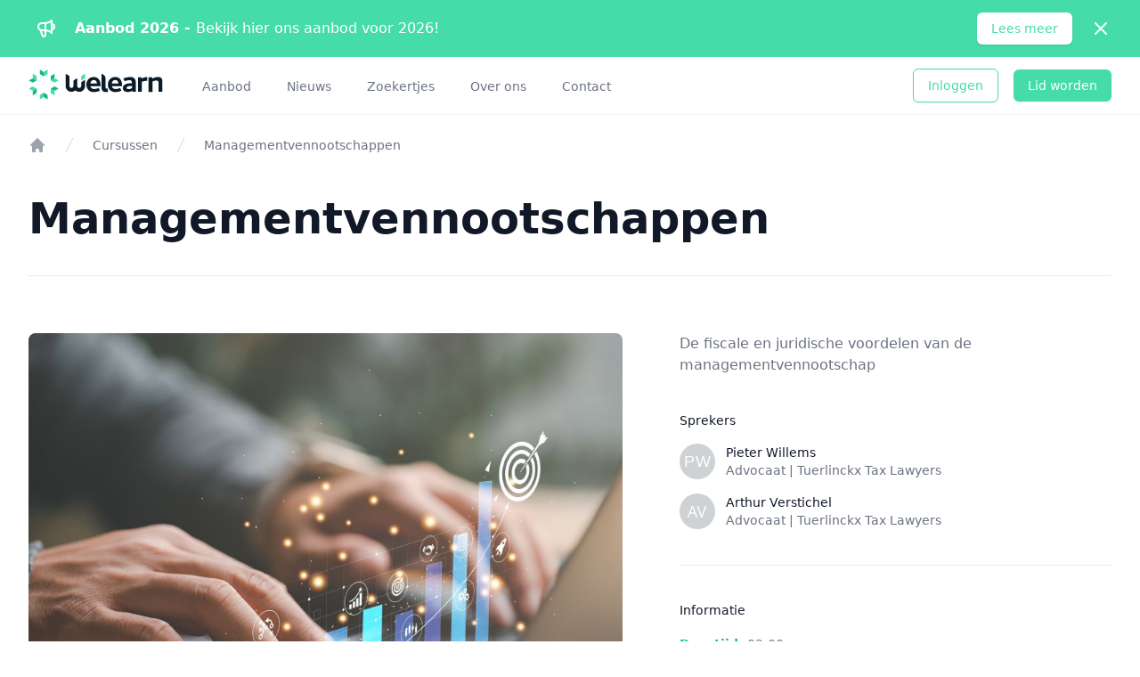

--- FILE ---
content_type: text/html; charset=UTF-8
request_url: https://welearn.vlaanderen/cursussen/managementvennootschappen
body_size: 19289
content:
<!DOCTYPE html>
<html lang="nl" class="scroll-smooth">

<head>
    <meta charset="utf-8">
    <meta name="viewport" content="width=device-width, initial-scale=1">
    <meta name="csrf-token" content="HIxNT9wIrIlVsLpah07kbbNTe22amm63xQwOEuQD">

    <link rel="shortcut icon" type="image/jpg" href="https://welearn.vlaanderen/img/logo-w-dark.png" />

    
            <title>Managementvennootschappen |  WeLearn</title>
        <meta name="description" content="De fiscale en juridische voordelen van de managementvennootschap">
<meta property="og:type" content="website">
<meta property="og:title" content="Managementvennootschappen">
<meta property="og:description" content="De fiscale en juridische voordelen van de managementvennootschap">
<meta property="og:url" content="http://localhost:8080">
<meta property="og:site_name" content="WeLearn">
<meta property="og:locale" content="nl_BE">
<meta name="twitter:card" content="summary_large_image">
<meta name="twitter:title" content="Managementvennootschappen">
<meta name="twitter:description" content="De fiscale en juridische voordelen van de managementvennootschap">
<meta property="og:image" content="https://welearn-production.s3.eu-central-1.amazonaws.com/12022/conversions/jwkjynemDcsVimBSzGgxL1QRRcUB8E-metabWFuYWdlbWVudHZlbm5vb3RzY2hhcHBlbi5qcGc%3D--medium.jpg">
<meta property="og:image:width" content="1146">
<meta property="og:image:height" content="600">
<meta property="og:image:alt" content="WeLearn">
<meta name="twitter:image" content="https://welearn-production.s3.eu-central-1.amazonaws.com/12022/conversions/jwkjynemDcsVimBSzGgxL1QRRcUB8E-metabWFuYWdlbWVudHZlbm5vb3RzY2hhcHBlbi5qcGc%3D--medium.jpg">
<meta name="twitter:image:alt" content="WeLearn">
<link href="https://welearn.vlaanderen" rel="home">
<link href="https://welearn.vlaanderen/cursussen/managementvennootschappen" rel="canonical">
<link type="text/plain" rel="author" href="https://welearn.vlaanderen/humans.txt">
    
    <!-- Styles -->
    <link rel="stylesheet" href="/css/client/client.css?id=dd539d2a0217bc121672e5fc715781e9">
    <style >[wire\:loading], [wire\:loading\.delay], [wire\:loading\.inline-block], [wire\:loading\.inline], [wire\:loading\.block], [wire\:loading\.flex], [wire\:loading\.table], [wire\:loading\.grid], [wire\:loading\.inline-flex] {display: none;}[wire\:loading\.delay\.shortest], [wire\:loading\.delay\.shorter], [wire\:loading\.delay\.short], [wire\:loading\.delay\.long], [wire\:loading\.delay\.longer], [wire\:loading\.delay\.longest] {display:none;}[wire\:offline] {display: none;}[wire\:dirty]:not(textarea):not(input):not(select) {display: none;}input:-webkit-autofill, select:-webkit-autofill, textarea:-webkit-autofill {animation-duration: 50000s;animation-name: livewireautofill;}@keyframes livewireautofill { from {} }</style>

    <!-- Scripts -->
        <script src="/js/client/app.js?id=c9cd774514c0c9cc4cc381b92e24b2b9" defer></script>
</head>

<body class="font-sans antialiased " x-data="{ activeSlideOver: '' }"
    @keydown.window.escape="activeSlideOver = ''">
    <script src="https://light-green.welearn.vlaanderen/script.js" data-site="CBDMKNSM" defer></script>
	<script type="text/javascript">
		var _iub = _iub || [];
        _iub.csConfiguration = {"askConsentAtCookiePolicyUpdate":true,"enableRemoteConsent":true,"floatingPreferencesButtonDisplay":"bottom-right","lang":"nl","siteId":2442689,"whitelabel":false,"cookiePolicyId":50444002, "banner":{ "acceptButtonCaptionColor":"white","acceptButtonColor":"#46DCAA","acceptButtonDisplay":true,"backgroundColor":"white","backgroundOverlay":true,"closeButtonRejects":true,"customizeButtonCaptionColor":"white","customizeButtonColor":"#9CA3AF","customizeButtonDisplay":true,"explicitWithdrawal":true,"listPurposes":true,"ownerName":"WeLearn VZW","position":"float-bottom-left","rejectButtonCaptionColor":"white","rejectButtonColor":"#9CA3AF","rejectButtonDisplay":true,"textColor":"black","usesThirdParties":false }};
	</script>
    <script type="text/javascript" src="//cs.iubenda.com/sync/2442689.js"></script>
    <script type="text/javascript" src="//cdn.iubenda.com/cs/iubenda_cs.js" charset="UTF-8" async></script>

    <div wire:id="dcg1hrVRdiLu3a4Gq0ak" wire:initial-data="{&quot;fingerprint&quot;:{&quot;id&quot;:&quot;dcg1hrVRdiLu3a4Gq0ak&quot;,&quot;name&quot;:&quot;toasts&quot;,&quot;locale&quot;:&quot;nl&quot;,&quot;path&quot;:&quot;cursussen\/managementvennootschappen&quot;,&quot;method&quot;:&quot;GET&quot;,&quot;v&quot;:&quot;acj&quot;},&quot;effects&quot;:{&quot;listeners&quot;:[]},&quot;serverMemo&quot;:{&quot;children&quot;:[],&quot;errors&quot;:[],&quot;htmlHash&quot;:&quot;1d4d1254&quot;,&quot;data&quot;:{&quot;defaultDuration&quot;:5000,&quot;loadDelay&quot;:400,&quot;prod&quot;:true,&quot;toasts&quot;:[]},&quot;dataMeta&quot;:[],&quot;checksum&quot;:&quot;b2770eacafb1064785dd2af03a283faeac3e942ed4ce092dfe72832feddc0bca&quot;}}"
    class="toasts-container fixed inset-0 z-toast pointer-events-none flex items-end px-4 py-6 sm:p-6 sm:items-start"
    x-data='ToastComponent($wire)'
    @mouseleave="scheduleRemovalWithOlder()">
    <template
        class="w-full flex flex-col items-center space-y-4 sm:items-end"
        x-for="toast in toasts.filter((a)=>a)" :key="toast.index">
        <div
            @mouseenter="cancelRemovalWithNewer(toast.index)"
            @mouseleave="scheduleRemovalWithOlder(toast.index)"
            @click="remove(toast.index)"
            x-cloak
            class="max-w-sm w-full bg-white shadow-lg rounded-lg ring-1 ring-black ring-opacity-5 overflow-hidden"
            x-show="toast.show===1"
            x-transition:enter="ease-out duration-500 transition"
            x-transition:enter-start="translate-y-2 opacity-0 sm:translate-y-0 sm:translate-x-10"
            x-transition:enter-end="translate-y-0 opacity-100 sm:translate-x-0"
            x-transition:leave="transition ease-in duration-500"
            x-transition:leave-start="opacity-100"
            x-transition:leave-end="opacity-0"
            x-init="$nextTick(() => { toast.show = 1 })">
            <div class="p-4 z-toast">
    <div class="flex items-start">
        <div class="flex-shrink-0">
            <template x-if="toast.type==='info'">
    <svg xmlns="http://www.w3.org/2000/svg" fill="none" viewBox="0 0 24 24" stroke="currentColor" class="h-6 w-6 text-blue-700">
    <path stroke-linecap="round" stroke-linejoin="round" stroke-width="2" d="M13 16h-1v-4h-1m1-4h.01M21 12a9 9 0 11-18 0 9 9 0 0118 0z" />
</svg></template>

<template x-if="toast.type==='success'">
        <svg viewBox="0 0 24 24" fill="none" xmlns="http://www.w3.org/2000/svg" class="h-6 w-6 text-green-400">
    <path d="M7.08 9.72L5.4 11.4L10.8 16.8L22.8 4.8L21.12 3.12L10.8 13.44L7.08 9.72ZM21.6 12C21.6 17.28 17.28 21.6 12 21.6C6.72 21.6 2.4 17.28 2.4 12C2.4 6.72 6.72 2.4 12 2.4C12.96 2.4 13.8 2.52 14.64 2.76L16.56 0.84C15.12 0.36 13.56 0 12 0C5.4 0 0 5.4 0 12C0 18.6 5.4 24 12 24C18.6 24 24 18.6 24 12H21.6Z" fill="currentColor"/>
</svg>
</template>

<template x-if="toast.type==='warning'">
      <svg xmlns="http://www.w3.org/2000/svg" fill="none" viewBox="0 0 24 24" stroke="currentColor" class="h-6 w-6 text-yellow-500">
    <path stroke-linecap="round" stroke-linejoin="round" stroke-width="2" d="M20.618 5.984A11.955 11.955 0 0112 2.944a11.955 11.955 0 01-8.618 3.04A12.02 12.02 0 003 9c0 5.591 3.824 10.29 9 11.622 5.176-1.332 9-6.03 9-11.622 0-1.042-.133-2.052-.382-3.016zM12 9v2m0 4h.01" />
</svg>
</template>

<template x-if="toast.type==='danger'">
        <!-- Heroicon name: outline/exclamation -->
      <svg xmlns="http://www.w3.org/2000/svg" fill="none" viewBox="0 0 24 24" stroke="currentColor" stroke-width="2" class="h-6 w-6 text-red-700">
    <path stroke-linecap="round" stroke-linejoin="round" d="M12 9v2m0 4h.01m-6.938 4h13.856c1.54 0 2.502-1.667 1.732-3L13.732 4c-.77-1.333-2.694-1.333-3.464 0L3.34 16c-.77 1.333.192 3 1.732 3z" />
</svg></template>
        </div>
        <div class="ml-3 w-0 flex-1 pt-0.5">
            <p
                class="text-sm font-medium text-gray-900"
                x-text="toast.title"
            ></p>

            <p
                class="mt-1 text-sm text-gray-500" x-html="toast.message"
            ></p>
        </div>
        
    </div>
</div>
        </div>
    </template>
</div>

<!-- Livewire Component wire-end:dcg1hrVRdiLu3a4Gq0ak -->    <div wire:id="OkbGwfX9UUS4UaGGOHew" wire:initial-data="{&quot;fingerprint&quot;:{&quot;id&quot;:&quot;OkbGwfX9UUS4UaGGOHew&quot;,&quot;name&quot;:&quot;client.banner&quot;,&quot;locale&quot;:&quot;nl&quot;,&quot;path&quot;:&quot;cursussen\/managementvennootschappen&quot;,&quot;method&quot;:&quot;GET&quot;,&quot;v&quot;:&quot;acj&quot;},&quot;effects&quot;:{&quot;listeners&quot;:[&quot;echo:liveCourses,LiveCourseStarted&quot;,&quot;echo:liveCourses,LiveCourseEnded&quot;]},&quot;serverMemo&quot;:{&quot;children&quot;:[],&quot;errors&quot;:[],&quot;htmlHash&quot;:&quot;a8486ad5&quot;,&quot;data&quot;:{&quot;hideBannerForSession&quot;:false,&quot;showLiveSession&quot;:null,&quot;color&quot;:&quot;bg-primary&quot;,&quot;secondary&quot;:&quot;bg-green-800&quot;,&quot;closeColor&quot;:&quot;bg-green-500&quot;,&quot;liveTitle&quot;:null,&quot;liveText&quot;:null,&quot;liveLink&quot;:null,&quot;activeLiveCourse&quot;:null},&quot;dataMeta&quot;:[],&quot;checksum&quot;:&quot;7cb6b76c54acfd4deddc7c6e3b0144b0d2acb945c1fbb667c1ab71216b324ef7&quot;}}">
    <div class="z-menu"
         x-data="{ show: true }"
         x-show="show"
    >
    <div class="bg-primary">
        <div class="max-w-7xl mx-auto py-3 px-3 sm:px-6 lg:px-8">
            <div class="flex items-center justify-between flex-wrap">
                <div class="w-0 flex-1 flex items-center">
                <span class="flex p-2 rounded-lg bg-green-800">
                    <svg xmlns="http://www.w3.org/2000/svg" fill="none" viewBox="0 0 24 24" stroke="currentColor" aria-hidden="true" class="h-6 w-6 text-white">
    <path stroke-linecap="round" stroke-linejoin="round" stroke-width="2" d="M11 5.882V19.24a1.76 1.76 0 01-3.417.592l-2.147-6.15M18 13a3 3 0 100-6M5.436 13.683A4.001 4.001 0 017 6h1.832c4.1 0 7.625-1.234 9.168-3v14c-1.543-1.766-5.067-3-9.168-3H7a3.988 3.988 0 01-1.564-.317z" />
</svg>
                </span>
                    <p class="ml-3 font-medium text-white truncate">
                    <span class="font-bold">
                        Aanbod 2026 -
                    </span>
                        Bekijk hier ons aanbod voor 2026!
                    </p>
                </div>
                                    <div class="order-3 mt-2 flex-shrink-0 w-full sm:order-2 sm:mt-0 sm:w-auto">
                                                    <a href="https://welearn.vlaanderen/aanbod-2025" class="flex justify-center items-center font-medium shadow-sm focus:outline-none focus:ring-2 focus:ring-offset-2 disabled:opacity-25 transition  text-primary bg-white shadow hover:bg-gray-100 focus:ring-white px-4 py-2 text-sm rounded-md">
                        Lees meer
    </a>
                                            </div>
                                <div class="order-2 flex-shrink-0 sm:order-3 sm:ml-3">
                    <button wire:click="hide" @click="show = false" type="button" class="-mr-1 flex p-2 rounded-md hover:bg-green-500 focus:outline-none focus:ring-2 focus:ring-white sm:-mr-2">
                        <span class="sr-only">Dismiss</span>
                        <svg xmlns="http://www.w3.org/2000/svg" fill="none" viewBox="0 0 24 24" stroke="currentColor" aria-hidden="true" class="h-6 w-6 text-white">
    <path stroke-linecap="round" stroke-linejoin="round" stroke-width="2" d="M6 18L18 6M6 6l12 12" />
</svg>
                    </button>
                </div>
            </div>
        </div>
    </div>
</div>
</div>

<!-- Livewire Component wire-end:OkbGwfX9UUS4UaGGOHew -->    <div class="flex flex-col">
        <nav wire:id="o55o94JKIq0eWyOoMjRl" wire:initial-data="{&quot;fingerprint&quot;:{&quot;id&quot;:&quot;o55o94JKIq0eWyOoMjRl&quot;,&quot;name&quot;:&quot;navigation-menu&quot;,&quot;locale&quot;:&quot;nl&quot;,&quot;path&quot;:&quot;cursussen\/managementvennootschappen&quot;,&quot;method&quot;:&quot;GET&quot;,&quot;v&quot;:&quot;acj&quot;},&quot;effects&quot;:{&quot;listeners&quot;:[&quot;refresh-navigation-menu&quot;]},&quot;serverMemo&quot;:{&quot;children&quot;:[],&quot;errors&quot;:[],&quot;htmlHash&quot;:&quot;f6acb52d&quot;,&quot;data&quot;:{&quot;withLogo&quot;:true},&quot;dataMeta&quot;:[],&quot;checksum&quot;:&quot;3ceb3badc31dc779cc7b2a48778796d02501f0f0de52631a42effabd153a38b4&quot;}}" x-data="{ open: false }" class="w-full bg-white border-b border-gray-100 z-50 sticky top-0">
        <!-- Primary Navigation Menu -->
        <div class="max-w-7xl mx-auto px-4 sm:px-6 lg:px-8">
            <div class="flex justify-between h-16">
                <div class="flex">
                                            <!-- Logo -->
                        <div class="flex-shrink-0 flex items-center">
                            <a href="/">
                                <svg viewBox="0 0 151 36" fill="none" xmlns="http://www.w3.org/2000/svg" class="block h-9 w-auto">
    <path d="M105.017 18.7639H93.5883C94.1726 20.8966 95.5574 21.96 97.8478 21.96C99.5895 21.9088 101.304 21.5116 102.89 20.7914L104.269 23.8239C102.128 24.8505 99.7843 25.3855 97.4096 25.3898C96.3047 25.437 95.2021 25.2536 94.1719 24.8512C93.1418 24.4488 92.2068 23.8363 91.4265 23.0526C90.6556 22.2339 90.056 21.2695 89.6626 20.216C89.2693 19.1625 89.0903 18.0411 89.136 16.9176C89.0878 15.7972 89.2658 14.6787 89.6593 13.6286C90.0528 12.5786 90.6538 11.6186 91.4265 10.8058C92.2038 10.0281 93.1333 9.41907 94.1568 9.01692C95.1802 8.61477 96.2757 8.42812 97.3746 8.46866C99.8812 8.46866 101.792 9.31588 103.077 11.0103C104.363 12.7048 105.017 14.8316 105.017 17.4902V18.7639ZM93.4598 15.7607H101.009C100.728 13.1255 99.5364 11.8108 97.3746 11.8108C95.2127 11.8108 93.8045 13.3767 93.4598 15.7607Z" fill="#0B1C28"/>
    <path d="M82.031 20.5168V4.74087L84.2572 6.02631C84.907 6.40219 85.4467 6.94228 85.822 7.59244C86.1973 8.24261 86.3952 8.98001 86.3957 9.73074V19.9325C86.3957 20.9667 86.9157 21.4984 87.8856 21.4984C88.2011 21.4984 88.5751 21.4634 88.9841 21.4342L89.2646 25.1619C88.4803 25.3076 87.6842 25.38 86.8865 25.3781C82.8432 25.3781 82.031 22.3749 82.031 20.5577" fill="#0B1C28"/>
    <path d="M120.553 15.486V25.1035H116.574L116.417 23.8181C114.878 24.8668 113.049 25.4045 111.187 25.3548C107.933 25.3548 105.894 23.6603 105.894 20.809C105.894 17.5194 109.183 15.5153 114.728 15.5153C115.388 15.5153 115.856 15.5152 116.171 15.5503V15.3925C116.171 12.9794 115.324 11.9803 113.443 11.9803C111.53 12.0356 109.642 12.4314 107.868 13.1489L106.49 10.1105C108.978 9.04624 111.648 8.47095 114.354 8.41608C118.485 8.41608 120.553 10.7533 120.553 15.4977V15.486ZM112.338 22.0944C113.704 22.1208 115.042 21.7115 116.16 20.9258V18.5127H115.125C111.801 18.5127 110.141 19.2021 110.141 20.6103C110.141 21.4867 110.866 22.0827 112.338 22.0827" fill="#0B1C28"/>
    <path d="M133.303 12.699C131.255 12.6606 129.221 13.0321 127.32 13.7916V25.1035H122.932V8.65564H126.7L127.098 10.1923C128.988 9.10199 131.121 8.49958 133.303 8.43945V12.699Z" fill="#0B1C28"/>
    <path d="M150.37 13.3534V25.1035H145.988V14.8258C145.988 13.1664 145.357 12.3542 143.51 12.3542C142.013 12.4275 140.549 12.8199 139.216 13.5053V25.1269H134.834V8.65564H138.783L139.035 10.2566C140.94 9.13811 143.091 8.50226 145.298 8.40439C148.681 8.40439 150.37 9.8476 150.37 13.3534" fill="#0B1C28"/>
    <path d="M80.9032 18.7639H69.4686C70.0528 20.8966 71.4435 21.96 73.7281 21.96C75.4698 21.9094 77.184 21.5122 78.7705 20.7914L80.1494 23.8239C78.0086 24.8518 75.6646 25.3869 73.2898 25.3898C72.185 25.436 71.0827 25.252 70.0527 24.8497C69.0228 24.4474 68.0877 23.8354 67.3067 23.0526C66.5379 22.2327 65.9401 21.268 65.5478 20.2147C65.1556 19.1614 64.9769 18.0406 65.0221 16.9176C64.9741 15.7977 65.1516 14.6797 65.5441 13.6298C65.9365 12.5799 66.5359 11.6196 67.3067 10.8058C68.0851 10.0279 69.0156 9.41886 70.0401 9.01673C71.0645 8.6146 72.1608 8.42802 73.2606 8.46866C75.7672 8.46866 77.6779 9.31589 78.9633 11.0103C80.2488 12.7048 80.9032 14.8316 80.9032 17.4902V18.7639ZM69.3458 15.7607H76.8949C76.6145 13.1255 75.4225 11.8108 73.2606 11.8108C71.0987 11.8108 69.6906 13.3767 69.3458 15.7607Z" fill="#0B1C28"/>
    <path d="M63.5381 18.5302V11.618L60.0907 13.6221C59.8074 13.7905 59.5731 14.0301 59.4111 14.3171C59.2492 14.6042 59.1652 14.9286 59.1675 15.2582V18.5361C59.1675 19.1172 58.9367 19.6745 58.5258 20.0854C58.1149 20.4963 57.5576 20.7272 56.9764 20.7272C56.3953 20.7272 55.838 20.4963 55.4271 20.0854C55.0162 19.6745 54.7853 19.1172 54.7853 18.5361V18.4893V9.78917L51.338 11.7933C51.0534 11.9597 50.8173 12.1977 50.6532 12.4838C50.4892 12.7698 50.403 13.0938 50.4031 13.4235V18.5302C50.4031 19.1113 50.1723 19.6686 49.7614 20.0796C49.3505 20.4905 48.7931 20.7213 48.212 20.7213C47.6309 20.7213 47.0736 20.4905 46.6627 20.0796C46.2518 19.6686 46.0209 19.1113 46.0209 18.5302V8.36349C46.0218 8.03442 45.9358 7.71094 45.7717 7.42573C45.6076 7.14052 45.371 6.90369 45.0861 6.73915L41.6387 4.74087V18.5302C41.634 19.7998 41.9977 21.0436 42.6858 22.1106C43.3739 23.1776 44.3567 24.0221 45.5152 24.5416C46.6737 25.0612 47.958 25.2335 49.2124 25.0376C50.4669 24.8418 51.6376 24.2862 52.5825 23.4383C53.5257 24.2886 54.6953 24.8471 55.9495 25.0458C57.2037 25.2445 58.4887 25.0751 59.6485 24.558C60.8083 24.0408 61.7931 23.1983 62.4836 22.1325C63.174 21.0667 63.5403 19.8235 63.5381 18.5536" fill="#0B1C28"/>
    <path d="M59.1675 8.35181V12.3367L62.6031 10.3559C62.8909 10.1891 63.1298 9.94967 63.2959 9.66152C63.462 9.37338 63.5495 9.04667 63.5497 8.71407V4.74087L60.114 6.72162C59.8263 6.88843 59.5874 7.12789 59.4213 7.41604C59.2552 7.70418 59.1677 8.03089 59.1675 8.36349" fill="#46DCAA"/>
    <path d="M17.0458 3.78847V7.74998L20.4756 5.76923C20.7591 5.60493 20.9953 5.37007 21.1611 5.08749C21.327 4.8049 21.4169 4.4842 21.4221 4.15657V0.189217L17.9923 2.16997C17.7037 2.33728 17.4643 2.57766 17.2981 2.86692C17.132 3.15617 17.0449 3.4841 17.0458 3.81768" fill="#46DCAA"/>
    <path d="M13.5926 5.76923L17.0282 7.74998V3.78847C17.0285 3.45431 16.9405 3.126 16.7733 2.83669C16.6061 2.54738 16.3655 2.30733 16.0758 2.14076L12.646 0.160004V4.15657C12.6512 4.4842 12.7412 4.8049 12.907 5.08749C13.0729 5.37007 13.3091 5.60493 13.5926 5.76923" fill="#10BA86"/>
    <path d="M17.0399 29.9765V26.015L13.5926 27.9958C13.304 28.1617 13.0645 28.4009 12.8982 28.6893C12.732 28.9776 12.645 29.3048 12.646 29.6376V33.605L16.0758 31.6184C16.3636 31.4516 16.6024 31.2121 16.7686 30.924C16.9347 30.6358 17.0222 30.3091 17.0224 29.9765" fill="#46DCAA"/>
    <path d="M20.4756 27.9958L17.0399 26.015V29.9765C17.0401 30.3098 17.1282 30.6372 17.2955 30.9255C17.4627 31.2137 17.7031 31.4528 17.9923 31.6184L21.4221 33.605V29.6376C21.422 29.305 21.3344 28.9783 21.1683 28.6902C21.0022 28.402 20.7633 28.1626 20.4756 27.9958" fill="#10BA86"/>
    <path d="M5.69875 10.3326L9.1344 12.3367V8.37518C9.13423 8.04258 9.04671 7.71586 8.88059 7.42772C8.71447 7.13958 8.47559 6.90012 8.18785 6.73331L4.7522 4.74087V8.70238C4.75237 9.03498 4.83989 9.36169 5.00601 9.64984C5.17213 9.93798 5.41101 10.1774 5.69875 10.3442" fill="#46DCAA"/>
    <path d="M5.7046 14.2999L9.13441 12.3367L5.7046 10.3501C5.41592 10.1834 5.08846 10.0957 4.75512 10.0957C4.42179 10.0957 4.09432 10.1834 3.80564 10.3501L0.369995 12.3367L3.80564 14.3233C4.09432 14.49 4.42179 14.5777 4.75512 14.5777C5.08846 14.5777 5.41592 14.49 5.7046 14.3233" fill="#10BA86"/>
    <path d="M28.381 23.4383L24.9512 21.4517V25.419C24.9513 25.7516 25.0389 26.0783 25.205 26.3665C25.3711 26.6546 25.61 26.8941 25.8977 27.0609L29.3334 29.0417V25.0743C29.3322 24.742 29.2435 24.4159 29.0764 24.1287C28.9092 23.8415 28.6694 23.6034 28.381 23.4383" fill="#46DCAA"/>
    <path d="M28.381 19.4651L24.9512 21.4458L28.381 23.4324C28.6697 23.5991 28.9971 23.6868 29.3305 23.6868C29.6638 23.6868 29.9913 23.5991 30.2799 23.4324L33.7156 21.4517L30.2799 19.4651C29.9913 19.2984 29.6638 19.2107 29.3305 19.2107C28.9971 19.2107 28.6697 19.2984 28.381 19.4651" fill="#10BA86"/>
    <path d="M5.69876 23.4383L9.13441 21.4575L5.69876 19.4768C5.41116 19.31 5.08463 19.2222 4.7522 19.2222C4.41977 19.2222 4.09324 19.31 3.80564 19.4768L0.369995 21.4575L3.80564 23.4383C4.09324 23.605 4.41977 23.6928 4.7522 23.6928C5.08463 23.6928 5.41116 23.605 5.69876 23.4383" fill="#46DCAA"/>
    <path d="M9.1344 25.4073V21.4458L5.69875 23.4383C5.41095 23.6065 5.17216 23.8471 5.00611 24.1361C4.84006 24.4252 4.75252 24.7526 4.7522 25.086V29.0475L8.18785 27.0668C8.47565 26.8985 8.71444 26.658 8.88049 26.3689C9.04654 26.0799 9.13408 25.7524 9.1344 25.419" fill="#10BA86"/>
    <path d="M28.3868 10.3326L24.9512 12.3367L28.3868 14.3174C28.6744 14.4842 29.0009 14.572 29.3334 14.572C29.6658 14.572 29.9923 14.4842 30.2799 14.3174L33.7156 12.3309L30.2799 10.3501C29.9923 10.1834 29.6658 10.0956 29.3334 10.0956C29.0009 10.0956 28.6744 10.1834 28.3868 10.3501" fill="#46DCAA"/>
    <path d="M24.9512 8.35181V12.3367L28.3868 10.3559C28.6746 10.1891 28.9134 9.94967 29.0796 9.66152C29.2457 9.37338 29.3332 9.04667 29.3334 8.71407V4.74087L25.8977 6.72162C25.61 6.88843 25.3711 7.12789 25.205 7.41604C25.0389 7.70418 24.9513 8.03089 24.9512 8.36349" fill="#10BA86"/>
</svg>
                            </a>
                        </div>
                                        <!-- Navigation Links -->
                    <div class="hidden space-x-8 sm:-my-px  sm:ml-10  sm:flex">
                                                    <a class="inline-flex items-center px-1 pt-1 border-b-2 border-transparent text-sm font-medium leading-5 text-gray-500 hover:text-gray-700 hover:border-gray-300 focus:outline-none focus:text-gray-700 focus:border-gray-300 transition" href="/cursussen">
    Aanbod
</a>
                                                    <a class="inline-flex items-center px-1 pt-1 border-b-2 border-transparent text-sm font-medium leading-5 text-gray-500 hover:text-gray-700 hover:border-gray-300 focus:outline-none focus:text-gray-700 focus:border-gray-300 transition" href="/nieuws">
    Nieuws
</a>
                                                    <a class="inline-flex items-center px-1 pt-1 border-b-2 border-transparent text-sm font-medium leading-5 text-gray-500 hover:text-gray-700 hover:border-gray-300 focus:outline-none focus:text-gray-700 focus:border-gray-300 transition" href="/zoekertjes">
    Zoekertjes
</a>
                                                    <a class="inline-flex items-center px-1 pt-1 border-b-2 border-transparent text-sm font-medium leading-5 text-gray-500 hover:text-gray-700 hover:border-gray-300 focus:outline-none focus:text-gray-700 focus:border-gray-300 transition" href="/over-ons">
    Over ons
</a>
                                                    <a class="inline-flex items-center px-1 pt-1 border-b-2 border-transparent text-sm font-medium leading-5 text-gray-500 hover:text-gray-700 hover:border-gray-300 focus:outline-none focus:text-gray-700 focus:border-gray-300 transition" href="/contact">
    Contact
</a>
                                            </div>
                </div>

                <div class="flex">
                    <div class="hidden sm:flex sm:items-center sm:-my-px space-x-8">
                                                    <div class="ml-3 relative">
                                <a href="https://welearn.vlaanderen/login" class="inline-flex items-center font-medium shadow-sm focus:outline-none focus:ring-2 focus:ring-offset-2 disabled:opacity-25 transition  text-primary bg-white hover:bg-gray-100 focus:ring-white border border-primary px-4 py-2 text-sm rounded-md mr-3">
                        Inloggen
    </a>
                                <a href="https://welearn.vlaanderen/registratie" class="inline-flex items-center font-medium shadow-sm focus:outline-none focus:ring-2 focus:ring-offset-2 disabled:opacity-25 transition  text-white bg-primary hover:bg-green-700 focus:ring-primary px-4 py-2 text-sm rounded-md">
                        Lid worden
    </a>
                            </div>
                                            </div>
                </div>

                <!-- Hamburger -->
                <div class="-mr-2 flex items-center sm:hidden">
                    <button @click="open = ! open"
                        class="inline-flex items-center justify-center p-2 rounded-md text-gray-400 hover:text-gray-500 hover:bg-gray-100 focus:outline-none focus:bg-gray-100 focus:text-gray-500 transition">
                        <svg class="h-6 w-6" stroke="currentColor" fill="none" viewBox="0 0 24 24">
                            <path :class="{ 'hidden': open, 'inline-flex': !open }" class="inline-flex"
                                stroke-linecap="round" stroke-linejoin="round" stroke-width="2"
                                d="M4 6h16M4 12h16M4 18h16" />
                            <path :class="{ 'hidden': !open, 'inline-flex': open }" class="hidden"
                                stroke-linecap="round" stroke-linejoin="round" stroke-width="2"
                                d="M6 18L18 6M6 6l12 12" />
                        </svg>
                    </button>
                </div>
            </div>
        </div>

        <!-- Responsive Navigation Menu -->
        <div :class="{ 'block': open, 'hidden': !open }" class="hidden sm:hidden">
            <div class="pt-2 pb-3 space-y-1">
                                    <a class="block pl-3 pr-4 py-2 border-l-4 border-transparent text-base font-medium text-gray-600 hover:text-gray-800 hover:bg-gray-50 hover:border-gray-300 focus:outline-none focus:text-gray-800 focus:bg-gray-50 focus:border-gray-300 transition" href="/cursussen">
    Aanbod
</a>
                                    <a class="block pl-3 pr-4 py-2 border-l-4 border-transparent text-base font-medium text-gray-600 hover:text-gray-800 hover:bg-gray-50 hover:border-gray-300 focus:outline-none focus:text-gray-800 focus:bg-gray-50 focus:border-gray-300 transition" href="/nieuws">
    Nieuws
</a>
                                    <a class="block pl-3 pr-4 py-2 border-l-4 border-transparent text-base font-medium text-gray-600 hover:text-gray-800 hover:bg-gray-50 hover:border-gray-300 focus:outline-none focus:text-gray-800 focus:bg-gray-50 focus:border-gray-300 transition" href="/zoekertjes">
    Zoekertjes
</a>
                                    <a class="block pl-3 pr-4 py-2 border-l-4 border-transparent text-base font-medium text-gray-600 hover:text-gray-800 hover:bg-gray-50 hover:border-gray-300 focus:outline-none focus:text-gray-800 focus:bg-gray-50 focus:border-gray-300 transition" href="/over-ons">
    Over ons
</a>
                                    <a class="block pl-3 pr-4 py-2 border-l-4 border-transparent text-base font-medium text-gray-600 hover:text-gray-800 hover:bg-gray-50 hover:border-gray-300 focus:outline-none focus:text-gray-800 focus:bg-gray-50 focus:border-gray-300 transition" href="/contact">
    Contact
</a>
                            </div>

            <!-- Responsive Settings Options -->
            <div>
                                    <div class="mt-3 space-y-1">
                        <a class="block pl-3 pr-4 py-2 border-l-4 border-transparent text-base font-medium text-gray-600 hover:text-gray-800 hover:bg-gray-50 hover:border-gray-300 focus:outline-none focus:text-gray-800 focus:bg-gray-50 focus:border-gray-300 transition" href="https://welearn.vlaanderen/login">
    Inloggen
</a>
                        <a class="block pl-3 pr-4 py-2 border-l-4 border-transparent text-base font-medium text-gray-600 hover:text-gray-800 hover:bg-gray-50 hover:border-gray-300 focus:outline-none focus:text-gray-800 focus:bg-gray-50 focus:border-gray-300 transition" href="https://welearn.vlaanderen/registratie">
    Lid worden
</a>
                    </div>
                            </div>
        </div>
    </nav>

<!-- Livewire Component wire-end:psOmbWcSFQTR6725ArLM -->        <header>
                            <nav class="flex px-4 py-6 mx-auto max-w-7xl sm:px-6 lg:px-8" aria-label="Breadcrumb">
                    <ol role="list" class="flex items-center space-x-4">
                        <li>
                            <a href="/" class="text-gray-400 hover:text-gray-500">
                                <svg xmlns="http://www.w3.org/2000/svg" viewBox="0 0 20 20" fill="currentColor" aria-hidden="true" class="flex-shrink-0 h-5 w-5">
    <path d="M10.707 2.293a1 1 0 00-1.414 0l-7 7a1 1 0 001.414 1.414L4 10.414V17a1 1 0 001 1h2a1 1 0 001-1v-2a1 1 0 011-1h2a1 1 0 011 1v2a1 1 0 001 1h2a1 1 0 001-1v-6.586l.293.293a1 1 0 001.414-1.414l-7-7z" />
</svg>
                                <span class="sr-only">Home</span>
                            </a>
                        </li>
                                                                                    <li>
                                    <div class="flex items-center">
                                        <svg xmlns="http://www.w3.org/2000/svg" fill="currentColor" viewBox="0 0 20 20" aria-hidden="true" class="flex-shrink-0 h-5 w-5 text-gray-300">
    <path d="M5.555 17.776l8-16 .894.448-8 16-.894-.448z" />
</svg>                                        <a href="https://welearn.vlaanderen/cursussen"
                                            class="ml-4 text-sm font-medium text-gray-500 hover:text-gray-700">
                                                                                            Cursussen
                                                                                    </a>
                                    </div>
                                </li>
                                                            <li>
                                    <div class="flex items-center">
                                        <svg xmlns="http://www.w3.org/2000/svg" fill="currentColor" viewBox="0 0 20 20" aria-hidden="true" class="flex-shrink-0 h-5 w-5 text-gray-300">
    <path d="M5.555 17.776l8-16 .894.448-8 16-.894-.448z" />
</svg>                                        <a href="https://welearn.vlaanderen/cursussen/managementvennootschappen"
                                            class="ml-4 text-sm font-medium text-gray-500 hover:text-gray-700">
                                                                                            Managementvennootschappen
                                                                                    </a>
                                    </div>
                                </li>
                                                                        </ol>
                </nav>
                        <!-- Page Heading -->
                            <div class="px-4 pt-6 mx-auto max-w-7xl sm:px-6 lg:px-8">
                    <div class="md:flex md:items-center md:justify-between pb-4 sm:pb-10 border-b">
    <div class="flex-1 min-w-0">
        <h1 class="text-2xl sm:text-5xl font-extrabold leading-none text-gray-900">
            Managementvennootschappen
        </h1>

            </div>
    </div>
                </div>
                    </header>
        <!-- Page Content -->
        <main class="flex-grow">
            <div class="h-full overflow-hidden">
                <div class="mx-auto pt-14 pb-24 px-4 sm:pt-16 sm:pb-32 sm:px-6 lg:max-w-7xl lg:px-8">
    <div class="lg:grid lg:grid-rows-1 lg:grid-cols-7 lg:gap-x-8 lg:gap-y-10 xl:gap-x-16">
        <div class="lg:row-end-1 lg:col-span-4">
    <div class="aspect-w-4 aspect-h-3 rounded-lg bg-gray-100 overflow-hidden">
        <img src="https://welearn-production.s3.eu-central-1.amazonaws.com/12022/conversions/jwkjynemDcsVimBSzGgxL1QRRcUB8E-metabWFuYWdlbWVudHZlbm5vb3RzY2hhcHBlbi5qcGc%3D--medium.jpg" alt="managementvennootschappen.jpg">
    </div>
    
    <div class="mt-6 prose prose-primary prose-lg max-w-prose text-gray-500 mx-auto">
        <p>De managementvennootschap kent in België veel weerklank in de praktijk wegens de beperkte aansprakelijkheid e.d. en de mogelijkheid tot fiscale optimalisatie.</p><p>Dit seminarie heeft de ambitie een 360° beeld te maken van de managementvennootschap. Dat gaat dan niet zozeer over hoe zij op de werkvloer functioneert, maar <strong>wat haar fiscale en juridische voordelen zijn</strong>. Thema’s die zeker aan bod komen hierbij zijn:&nbsp;</p><ul><li>Verlaagd tarief in de vennootschapsbelasting</li><li>VVPRbis</li><li>Liquidatiereserve</li><li>MBO-schema’s met managementvennootschappen</li><li>Aandelen in de vennootschap</li><li>Aandelenoptieplan&nbsp;</li><li>Vastgoed of beleggingen in de vennootschap</li><li>De beperkingen bij de beperkte aansprakelijkheid</li><li>Rekening-courant</li><li>Pensioensparen</li></ul>
    </div>
</div>

        <div class="max-w-2xl mx-auto mt-14 sm:mt-16 lg:max-w-none lg:mt-0 lg:row-end-2 lg:row-span-2 lg:col-span-3">
            <p class="text-gray-500 mb-10">
            De fiscale en juridische voordelen van de managementvennootschap
        </p>
        <div class="mt-10">
        <h3 class="text-sm font-medium text-gray-900">
            Sprekers
        </h3>
                    <div class="mt-4">
                <div class="flex items-center">
                    <div class="flex-shrink-0">
                        <img
                            class="h-10 w-10 rounded-full"
                            src="https://ui-avatars.com/api/?name=Pieter+Willems&amp;color=FFF&amp;background=CED2D4"
                            alt="Pieter Willems">
                    </div>
                    <div class="ml-3">
                        <p class="text-sm font-medium text-gray-900">
                            Pieter Willems
                        </p>
                        <div class="flex space-x-1 text-sm text-gray-500">
                            <span>
                                Advocaat | Tuerlinckx Tax Lawyers
                            </span>
                        </div>
                    </div>
                </div>
            </div>
                    <div class="mt-4">
                <div class="flex items-center">
                    <div class="flex-shrink-0">
                        <img
                            class="h-10 w-10 rounded-full"
                            src="https://ui-avatars.com/api/?name=Arthur+Verstichel&amp;color=FFF&amp;background=CED2D4"
                            alt="Arthur Verstichel">
                    </div>
                    <div class="ml-3">
                        <p class="text-sm font-medium text-gray-900">
                            Arthur Verstichel
                        </p>
                        <div class="flex space-x-1 text-sm text-gray-500">
                            <span>
                                Advocaat | Tuerlinckx Tax Lawyers
                            </span>
                        </div>
                    </div>
                </div>
            </div>
            </div>

            <div class="border-t border-gray-200 mt-10 pt-10">
    <h3 class="text-sm font-medium text-gray-900">Informatie</h3>
    <div class="mt-4 prose prose-sm text-gray-500">
        <ul role="list">
            <li>
    <span class="text-secondary font-bold">Duurtijd:</span>
    02:00
</li>
                                                    <li>
    <span class="text-secondary font-bold">Niveau:</span>
    Gevorderd
</li>
                                                                    <li>
    <span class="text-secondary font-bold">Beschikbaarheid:</span>
    2
                        weken
</li>
        </ul>
    </div>
</div>

                        <div class="border-t border-gray-200 mt-10">
                <div wire:id="PZD1vTBxhdOjIrOboWmv" wire:initial-data="{&quot;fingerprint&quot;:{&quot;id&quot;:&quot;PZD1vTBxhdOjIrOboWmv&quot;,&quot;name&quot;:&quot;client.course.buy-button&quot;,&quot;locale&quot;:&quot;nl&quot;,&quot;path&quot;:&quot;cursussen\/managementvennootschappen&quot;,&quot;method&quot;:&quot;GET&quot;,&quot;v&quot;:&quot;acj&quot;},&quot;effects&quot;:{&quot;listeners&quot;:[&quot;refresh&quot;]},&quot;serverMemo&quot;:{&quot;children&quot;:[],&quot;errors&quot;:[],&quot;htmlHash&quot;:&quot;c53e2e32&quot;,&quot;data&quot;:{&quot;course&quot;:[],&quot;user&quot;:null},&quot;dataMeta&quot;:{&quot;models&quot;:{&quot;course&quot;:{&quot;class&quot;:&quot;App\\Models\\Course&quot;,&quot;id&quot;:212,&quot;relations&quot;:[&quot;taxRate&quot;,&quot;tags&quot;,&quot;media&quot;,&quot;teachers&quot;],&quot;connection&quot;:&quot;mysql&quot;,&quot;collectionClass&quot;:null}}},&quot;checksum&quot;:&quot;8db9edbc71ce48002641ac9669020d3d5659aad1102556ce5687a9e635925516&quot;}}" class="text-gray-500 mt-10 col-span-1 sm:col-span-2">
    
    
            
                <p>
            Login of registreer je nu om toegang te krijgen tot  dit seminarie.
        </p>
        <div class="mt-6 grid grid-cols-1 gap-x-6 gap-y-4 sm:grid-cols-2">
            <a href="https://welearn.vlaanderen/login" class="items-center font-medium shadow-sm focus:outline-none focus:ring-2 focus:ring-offset-2 disabled:opacity-25 transition  text-primary bg-white hover:bg-gray-100 focus:ring-white border border-primary px-4 py-2 text-base rounded-md mr-3 w-full text-center">
                        Inloggen
    </a>
            <a href="https://welearn.vlaanderen/registratie" class="items-center font-medium shadow-sm focus:outline-none focus:ring-2 focus:ring-offset-2 disabled:opacity-25 transition  text-white bg-primary hover:bg-green-700 focus:ring-primary px-4 py-2 text-base rounded-md w-full text-center">
                        Lid worden
    </a>
        </div>
    </div>

<!-- Livewire Component wire-end:PZD1vTBxhdOjIrOboWmv -->                            </div>

            <div class="border-t border-gray-200 mt-10 pt-10">
    <h3 class="text-sm font-medium text-gray-900">Delen</h3>
    <ul role="list" class="flex items-center space-x-6 mt-4">
        <li>
            <a href="https://www.facebook.com/sharer.php?href=https://welearn.vlaanderen/cursussen/managementvennootschappen" target="_blank"
                class="flex items-center justify-center text-gray-400 hover:text-gray-500">
                <span class="sr-only">Share on Facebook</span>
                <svg fill="currentColor" viewBox="0 0 24 24" fill="none" xmlns="http://www.w3.org/2000/svg" class="w-5 h-5">
    <path d="M24 12C24 5.37258 18.6274 0 12 0C5.37258 0 0 5.37258 0 12C0 17.9895 4.3882 22.954 10.125 23.8542V15.4688H7.07812V12H10.125V9.35625C10.125 6.34875 11.9166 4.6875 14.6576 4.6875C15.9701 4.6875 17.3438 4.92188 17.3438 4.92188V7.875H15.8306C14.34 7.875 13.875 8.80008 13.875 9.75V12H17.2031L16.6711 15.4688H13.875V23.8542C19.6118 22.954 24 17.9895 24 12Z"/>
</svg>            </a>
        </li>
        <li>
            <a href="https://www.linkedin.com/sharing/share-offsite/?url=https://welearn.vlaanderen/cursussen/managementvennootschappen" target="_blank"
                class="flex items-center justify-center text-gray-400 hover:text-gray-500">
                <span class="sr-only">Share on LinkedIn</span>
                <svg fill="currentColor" viewBox="0 0 24 24" fill="none" xmlns="http://www.w3.org/2000/svg" class="w-5 h-5">
    <path d="M22.2234 0H1.77187C0.792187 0 0 0.773438 0 1.72969V22.2656C0 23.2219 0.792187 24 1.77187 24H22.2234C23.2031 24 24 23.2219 24 22.2703V1.72969C24 0.773438 23.2031 0 22.2234 0ZM7.12031 20.4516H3.55781V8.99531H7.12031V20.4516ZM5.33906 7.43438C4.19531 7.43438 3.27188 6.51094 3.27188 5.37187C3.27188 4.23281 4.19531 3.30937 5.33906 3.30937C6.47813 3.30937 7.40156 4.23281 7.40156 5.37187C7.40156 6.50625 6.47813 7.43438 5.33906 7.43438ZM20.4516 20.4516H16.8937V14.8828C16.8937 13.5562 16.8703 11.8453 15.0422 11.8453C13.1906 11.8453 12.9094 13.2937 12.9094 14.7891V20.4516H9.35625V8.99531H12.7687V10.5609H12.8156C13.2891 9.66094 14.4516 8.70938 16.1813 8.70938C19.7859 8.70938 20.4516 11.0813 20.4516 14.1656V20.4516Z"/>
</svg>
                </a>
        </li>
        <li>
            <a href="https://twitter.com/intent/tweet?text=Managementvennootschappen&url=https://welearn.vlaanderen/cursussen/managementvennootschappen"
                target="_blank"
                class="flex items-center justify-center text-gray-400 hover:text-gray-500">
                <span class="sr-only">Share on Twitter</span>
                <svg fill="currentColor" viewBox="0 0 20 20" aria-hidden="true" class="w-5 h-5">
    <path d="M6.29 18.251c7.547 0 11.675-6.253 11.675-11.675 0-.178 0-.355-.012-.53A8.348 8.348 0 0020 3.92a8.19 8.19 0 01-2.357.646 4.118 4.118 0 001.804-2.27 8.224 8.224 0 01-2.605.996 4.107 4.107 0 00-6.993 3.743 11.65 11.65 0 01-8.457-4.287 4.106 4.106 0 001.27 5.477A4.073 4.073 0 01.8 7.713v.052a4.105 4.105 0 003.292 4.022 4.095 4.095 0 01-1.853.07 4.108 4.108 0 003.834 2.85A8.233 8.233 0 010 16.407a11.616 11.616 0 006.29 1.84" />
</svg>            </a>
        </li>
    </ul>
</div>
</div>
    </div>
</div>

            <section class=bg-gray-50>
    <div class="max-w-7xl mx-auto py-16 px-4 sm:px-6 lg:px-8">
        <div 0="class" class="text-center">
    <h2 class="text-2xl sm:text-5xl font-extrabold leading-none text-gray-900 pb-4">
        Verloop Cursus
    </h2>

    </div>
            <div>
    <ul>
                    <li>
                <div class="px-4 py-4 flex justify-between sm:px-6">
                    <div class="relative flex items-start space-x-4">
                        <div class="relative">
                            <div class="w-10 h-10 rounded-full flex justify-center items-center bg-gray-100">
                                <p class="text-gray-400">1</p>
                            </div>
                        </div>
                        <div class="min-w-0 flex-1">
                            <div>
                                <p class="font-bold text-2xl text-gray-900">Webinar</p>
                                <p class="mt-0.5 text-base font-normal text-gray-500 line-clamp-2">
                                    Eén van de voorwaarden voor het behalen van het attest is dat u reageert op minimum 75% van de aanwezigheidscontroles.
                                </p>
                            </div>
                        </div>
                    </div>
                    <div class="mr-10 flex">
                    </div>
                </div>
                                    <ul role="list" class="mx-20 border-t border-b border-gray-100 divide-y divide-gray-100">
                                                    <li class="py-4 flex items-center justify-between space-x-3">
                                <div class="min-w-0 flex-1 flex items-center space-x-3">
                                    <div class="flex-shrink-0">
                                        <svg xmlns="http://www.w3.org/2000/svg" fill="none" viewBox="0 0 24 24" stroke="currentColor" class="h-5 w-5 text-gray-500">
    <path stroke-linecap="round" stroke-linejoin="round" stroke-width="2" d="M14.752 11.168l-3.197-2.132A1 1 0 0010 9.87v4.263a1 1 0 001.555.832l3.197-2.132a1 1 0 000-1.664z" />
    <path stroke-linecap="round" stroke-linejoin="round" stroke-width="2" d="M21 12a9 9 0 11-18 0 9 9 0 0118 0z" />
</svg>                                    </div>
                                    <div class="min-w-0 flex-1">
                                        <p class="text-sm font-medium text-gray-900 truncate">
                                            Managementvennootschappen
                                        </p>
                                    </div>
                                </div>
                            </li>
                                            </ul>
                            </li>
                    <li>
                <div class="px-4 py-4 flex justify-between sm:px-6">
                    <div class="relative flex items-start space-x-4">
                        <div class="relative">
                            <div class="w-10 h-10 rounded-full flex justify-center items-center bg-gray-100">
                                <p class="text-gray-400">2</p>
                            </div>
                        </div>
                        <div class="min-w-0 flex-1">
                            <div>
                                <p class="font-bold text-2xl text-gray-900">Aandachtscontrole</p>
                                <p class="mt-0.5 text-base font-normal text-gray-500 line-clamp-2">
                                    Eén van de voorwaarden voor het behalen van het attest is dat u deze inhoudsvragen beantwoordt.
                                </p>
                            </div>
                        </div>
                    </div>
                    <div class="mr-10 flex">
                    </div>
                </div>
                                    <ul role="list" class="mx-20 border-t border-b border-gray-100 divide-y divide-gray-100">
                                                    <li class="py-4 flex items-center justify-between space-x-3">
                                <div class="min-w-0 flex-1 flex items-center space-x-3">
                                    <div class="flex-shrink-0">
                                        <svg xmlns="http://www.w3.org/2000/svg" fill="none" viewBox="0 0 24 24" stroke="currentColor" class="h-5 w-5 text-gray-500">
    <path stroke-linecap="round" stroke-linejoin="round" stroke-width="2" d="M9 5H7a2 2 0 00-2 2v12a2 2 0 002 2h10a2 2 0 002-2V7a2 2 0 00-2-2h-2M9 5a2 2 0 002 2h2a2 2 0 002-2M9 5a2 2 0 012-2h2a2 2 0 012 2m-3 7h3m-3 4h3m-6-4h.01M9 16h.01" />
</svg>                                    </div>
                                    <div class="min-w-0 flex-1">
                                        <p class="text-sm font-medium text-gray-900 truncate">
                                            Inhoudsvragen
                                        </p>
                                    </div>
                                </div>
                            </li>
                                            </ul>
                            </li>
                    <li>
                <div class="px-4 py-4 flex justify-between sm:px-6">
                    <div class="relative flex items-start space-x-4">
                        <div class="relative">
                            <div class="w-10 h-10 rounded-full flex justify-center items-center bg-gray-100">
                                <p class="text-gray-400">3</p>
                            </div>
                        </div>
                        <div class="min-w-0 flex-1">
                            <div>
                                <p class="font-bold text-2xl text-gray-900">Bezorg ons uw feedback</p>
                                <p class="mt-0.5 text-base font-normal text-gray-500 line-clamp-2">
                                    
                                </p>
                            </div>
                        </div>
                    </div>
                    <div class="mr-10 flex">
                    </div>
                </div>
                                    <ul role="list" class="mx-20 border-t border-b border-gray-100 divide-y divide-gray-100">
                                                    <li class="py-4 flex items-center justify-between space-x-3">
                                <div class="min-w-0 flex-1 flex items-center space-x-3">
                                    <div class="flex-shrink-0">
                                        <svg xmlns="http://www.w3.org/2000/svg" fill="none" viewBox="0 0 24 24" stroke="currentColor" class="h-5 w-5 text-gray-500">
    <path stroke-linecap="round" stroke-linejoin="round" stroke-width="2" d="M9 5H7a2 2 0 00-2 2v12a2 2 0 002 2h10a2 2 0 002-2V7a2 2 0 00-2-2h-2M9 5a2 2 0 002 2h2a2 2 0 002-2M9 5a2 2 0 012-2h2a2 2 0 012 2m-3 7h3m-3 4h3m-6-4h.01M9 16h.01" />
</svg>                                    </div>
                                    <div class="min-w-0 flex-1">
                                        <p class="text-sm font-medium text-gray-900 truncate">
                                            Evaluatievragen
                                        </p>
                                    </div>
                                </div>
                            </li>
                                            </ul>
                            </li>
                    <li>
                <div class="px-4 py-4 flex justify-between sm:px-6">
                    <div class="relative flex items-start space-x-4">
                        <div class="relative">
                            <div class="w-10 h-10 rounded-full flex justify-center items-center bg-gray-100">
                                <p class="text-gray-400">4</p>
                            </div>
                        </div>
                        <div class="min-w-0 flex-1">
                            <div>
                                <p class="font-bold text-2xl text-gray-900">Claim hier uw attest</p>
                                <p class="mt-0.5 text-base font-normal text-gray-500 line-clamp-2">
                                    
                                </p>
                            </div>
                        </div>
                    </div>
                    <div class="mr-10 flex">
                    </div>
                </div>
                                    <ul role="list" class="mx-20 border-t border-b border-gray-100 divide-y divide-gray-100">
                                                    <li class="py-4 flex items-center justify-between space-x-3">
                                <div class="min-w-0 flex-1 flex items-center space-x-3">
                                    <div class="flex-shrink-0">
                                        <svg xmlns="http://www.w3.org/2000/svg" fill="none" viewBox="0 0 24 24" stroke="currentColor" class="h-5 w-5 text-gray-500">
    <path d="M12 14l9-5-9-5-9 5 9 5z" />
    <path d="M12 14l6.16-3.422a12.083 12.083 0 01.665 6.479A11.952 11.952 0 0012 20.055a11.952 11.952 0 00-6.824-2.998 12.078 12.078 0 01.665-6.479L12 14z" />
    <path stroke-linecap="round" stroke-linejoin="round" stroke-width="2" d="M12 14l9-5-9-5-9 5 9 5zm0 0l6.16-3.422a12.083 12.083 0 01.665 6.479A11.952 11.952 0 0012 20.055a11.952 11.952 0 00-6.824-2.998 12.078 12.078 0 01.665-6.479L12 14zm-4 6v-7.5l4-2.222" />
</svg>                                    </div>
                                    <div class="min-w-0 flex-1">
                                        <p class="text-sm font-medium text-gray-900 truncate">
                                            Attest
                                        </p>
                                    </div>
                                </div>
                            </li>
                                            </ul>
                            </li>
            </ul>
</div>
            </div>
</section>
    
    <div wire:id="Z9HUfRvPl6Zlirbd45fE" wire:initial-data="{&quot;fingerprint&quot;:{&quot;id&quot;:&quot;Z9HUfRvPl6Zlirbd45fE&quot;,&quot;name&quot;:&quot;client.course.cta-course&quot;,&quot;locale&quot;:&quot;nl&quot;,&quot;path&quot;:&quot;cursussen\/managementvennootschappen&quot;,&quot;method&quot;:&quot;GET&quot;,&quot;v&quot;:&quot;acj&quot;},&quot;effects&quot;:{&quot;listeners&quot;:[&quot;refresh&quot;]},&quot;serverMemo&quot;:{&quot;children&quot;:[],&quot;errors&quot;:[],&quot;htmlHash&quot;:&quot;6d9f19fc&quot;,&quot;data&quot;:{&quot;course&quot;:[],&quot;user&quot;:null},&quot;dataMeta&quot;:{&quot;models&quot;:{&quot;course&quot;:{&quot;class&quot;:&quot;App\\Models\\Course&quot;,&quot;id&quot;:212,&quot;relations&quot;:[&quot;taxRate&quot;,&quot;tags&quot;,&quot;media&quot;,&quot;teachers&quot;],&quot;connection&quot;:&quot;mysql&quot;,&quot;collectionClass&quot;:null}}},&quot;checksum&quot;:&quot;1276a4926112609663916fc54c4bd47f58f5d0378c87ac7daae1f5184a83bd0d&quot;}}" class="bg-primary">
    <div
        class="max-w-4xl mx-auto py-16 px-4 sm:px-6 sm:py-24 lg:max-w-7xl lg:px-8 lg:flex lg:items-center lg:justify-between">
        <h2 class="text-4xl font-extrabold tracking-tight text-gray-900 sm:text-4xl">
    <span class="block">Klaar om erin te vliegen?</span>
    <span class="text-white">Login of registreer je nu!</span>
</h2>
    <div class="mt-6 space-y-4 sm:space-y-0 sm:flex sm:space-x-5">
        <a href="https://welearn.vlaanderen/login" class="inline-flex items-center font-medium shadow-sm focus:outline-none focus:ring-2 focus:ring-offset-2 disabled:opacity-25 transition  text-primary bg-white shadow hover:bg-gray-100 focus:ring-white px-6 py-3 text-base rounded-md mr-3">
                        Inloggen
    </a>
            <a href="https://welearn.vlaanderen/registratie" class="inline-flex items-center font-medium shadow-sm focus:outline-none focus:ring-2 focus:ring-offset-2 disabled:opacity-25 transition  text-primary bg-white shadow hover:bg-gray-100 focus:ring-white px-6 py-3 text-base rounded-md">
                        Lid worden
    </a>
    </div>
    </div>
</div>

<!-- Livewire Component wire-end:Z9HUfRvPl6Zlirbd45fE -->
                <footer class="bg-gray-800" aria-labelledby="footer-heading">
    <h2 id="footer-heading" class="sr-only">Footer</h2>
    <div class="max-w-7xl mx-auto py-12 px-4 sm:px-6 lg:py-16 lg:px-8 relative">
      <div class="grid grid-cols-3 gap-8">
        <div class="space-y-8 col-span-3 md:col-span-1">
            <svg viewBox="0 0 31 31" fill="none" xmlns="http://www.w3.org/2000/svg" class="block w-auto h-10">
    <path d="M15.4 3.4V7l3.2-1.8c.5-.3.9-.9.9-1.5V0l-3.2 1.8c-.5.3-.9.9-.9 1.6z" fill="#46DCAA"/>
    <path d="M12.3 5.2L15.4 7V3.3c0-.6-.3-1.2-.9-1.5L11.4 0v3.7c0 .6.3 1.2.9 1.5z" fill="#10BA86"/>
    <path d="M15.4 27.6v-3.7l-3.2 1.8c-.5.3-.9.9-.9 1.5V31l3.2-1.8c.6-.4.9-1 .9-1.6z" fill="#46DCAA"/>
    <path d="M18.6 25.8L15.4 24v3.7c0 .6.3 1.2.9 1.5l3.2 1.8v-3.7c0-.6-.3-1.2-.9-1.5z" fill="#10BA86"/>
    <path d="M4.9 9.4l3.2 1.8V7.5c0-.6-.3-1.2-.9-1.5L4.1 4.2v3.7c0 .6.3 1.2.8 1.5z" fill="#46DCAA"/>
    <path d="M4.9 13.1l3.2-1.8-3.2-1.9c-.5-.3-1.2-.3-1.8 0L0 11.3l3.2 1.8c.5.3 1.2.3 1.7 0z" fill="#10BA86"/>
    <path d="M25.9 21.5l-3.2-1.8v3.7c0 .6.3 1.2.9 1.5l3.2 1.8V23c0-.6-.3-1.1-.9-1.5z" fill="#46DCAA"/>
    <path d="M25.9 17.9l-3.2 1.8 3.2 1.8c.5.3 1.2.3 1.8 0l3.2-1.8-3.2-1.8c-.5-.3-1.2-.3-1.8 0z" fill="#10BA86"/>
    <path d="M4.9 21.5l3.2-1.8-3.2-1.8c-.5-.3-1.2-.3-1.8 0L0 19.7l3.2 1.8c.5.4 1.2.4 1.7 0z" fill="#46DCAA"/>
    <path d="M8.1 23.4v-3.7l-3.2 1.8c-.5.3-.9.9-.9 1.5v3.7l3.2-1.8c.6-.3.9-.9.9-1.5z" fill="#10BA86"/>
    <path d="M25.9 9.4l-3.2 1.8 3.2 1.8c.5.3 1.2.3 1.8 0l3.2-1.8-3.2-1.8c-.5-.3-1.2-.3-1.8 0z" fill="#46DCAA"/>
    <path d="M22.8 7.6v3.7L26 9.5c.5-.3.9-.9.9-1.5V4.3l-3.2 1.8c-.6.3-.9.9-.9 1.5z" fill="#10BA86"/>
</svg>
            <p class="text-gray-400 text-base">
                Handelslei 187 <br>
                2980 Zoersel <br>
                Tel. 03 248 56 25 <br>
                <a href="mailto:info@welearn.vlaanderen" class="hover:text-gray-300">i&#110;f&#111;&#64;&#x77;e&#108;e&#x61;&#x72;n&#46;v&#108;&#97;&#97;&#110;&#x64;e&#114;&#101;&#x6e;</a> <br>
                WeLearn VZW | BE0645.840.153<br />
WeLearn Kennismanagement BV | BE0553.516.642
            </p>
        </div>
        <div class="mt-12 md:mt-0 col-span-3 md:col-span-1">
          <div class="grid grid-cols-2 gap-8">
            <div>
              <h3 class="text-sm font-semibold text-gray-400 tracking-wider uppercase">
                WeLearn
              </h3>
              <ul role="list" class="mt-4 space-y-4">
                <li>
    <a href="/over-ons"
       class="text-base text-gray-400 hover:text-white">
        Over ons
    </a>
</li>
<li>
    <a href="/contact"
       class="text-base text-gray-400 hover:text-white">
        Contact
    </a>
</li>
              </ul>
            </div>
            <div>
              <h3 class="text-sm font-semibold text-gray-400 tracking-wider uppercase">
                Aanbod
              </h3>
              <ul role="list" class="mt-4 space-y-4">
                <li>
    <a href="/cursussen/seminaries"
       class="text-base text-gray-400 hover:text-white">
        Seminaries
    </a>
</li>
<li>
    <a href="/cursussen/snelcursussen"
       class="text-base text-gray-400 hover:text-white">
        Grondige snelcursussen
    </a>
</li>
<li>
    <a href="/cursussen/voorbereidingscursussen"
       class="text-base text-gray-400 hover:text-white">
        Voorbereiding ITAA examen
    </a>
</li>
              </ul>
            </div>
          </div>
        </div>
        <div class="mt-8 md:mt-0 col-span-3 lg:col-span-1">
          <div wire:id="69z5KZi2t4tjnb74MVNe" wire:initial-data="{&quot;fingerprint&quot;:{&quot;id&quot;:&quot;69z5KZi2t4tjnb74MVNe&quot;,&quot;name&quot;:&quot;client.user.subscribe-user&quot;,&quot;locale&quot;:&quot;nl&quot;,&quot;path&quot;:&quot;cursussen\/managementvennootschappen&quot;,&quot;method&quot;:&quot;GET&quot;,&quot;v&quot;:&quot;acj&quot;},&quot;effects&quot;:{&quot;listeners&quot;:[]},&quot;serverMemo&quot;:{&quot;children&quot;:[],&quot;errors&quot;:[],&quot;htmlHash&quot;:&quot;fc824754&quot;,&quot;data&quot;:{&quot;email&quot;:null},&quot;dataMeta&quot;:[],&quot;checksum&quot;:&quot;d94e0991329c30cac66efbc5399769adc123939e011ed1dad8e7a7b22683e7c2&quot;}}">
    <h3 class="text-sm font-semibold text-gray-400 tracking-wider uppercase">
        Schrijf je in voor onze mailings
    </h3>
    <p class="mt-4 text-base text-gray-300">
        Het nieuwste aanbod en het laatste nieuws in uw mailbox
    </p>
    <form class="mt-4 sm:flex sm:max-w-md" wire:submit.prevent="subscribe">
        <div>
    <div class="flex justify-between">
        <label class="block font-medium text-sm text-gray-700 sr-only" for="email">
            Emailadres
                    </label>
            </div>
    </div>
        <div>
            <input  name=email  class="mt-1 focus:ring-primary focus:border-primary border-gray-300 rounded-md block w-full focus:ring-opacity-50 shadow-sm sm:text-sm" type="email" id="email" wire:model.debounce.500ms="email" placeholder="Vul je emailadres in">

            </div>
        <div class="mt-1 rounded-md sm:ml-3 sm:flex-shrink-0">
            <button type="submit" class="inline-flex items-center font-medium shadow-sm focus:outline-none focus:ring-2 focus:ring-offset-2 disabled:opacity-25 transition  text-white bg-primary hover:bg-green-700 focus:ring-primary px-4 py-2 text-sm rounded-md">
                            <span wire:loading="wire:loading" wire:target="subscribe">
                <svg  xmlns="http://www.w3.org/2000/svg" fill="none" viewBox="0 0 24 24" class="animate-spin -ml-1 mr-3 h-5 w-5 text-white">
    <circle class="opacity-25" cx="12" cy="12" r="10" stroke="currentColor" stroke-width="4"></circle>
    <path class="opacity-75" fill="currentColor" d="M4 12a8 8 0 018-8V0C5.373 0 0 5.373 0 12h4zm2 5.291A7.962 7.962 0 014 12H0c0 3.042 1.135 5.824 3 7.938l3-2.647z"></path>
</svg>            </span>
                Schrijf me in
    </button>
        </div>
    </form>
</div>

<!-- Livewire Component wire-end:69z5KZi2t4tjnb74MVNe -->          <div class="flex justify-between mt-4">
              <div>
                  <p class="text-sm font-semibold text-gray-400 tracking-wider uppercase">Volg ons:</p>
              </div>
            <div class="flex space-x-6 md:order-2">
                                    <a href="https://www.facebook.com/WeLearn.vlaanderen" target="_blank" class="text-gray-400 hover:text-gray-300">
                        <span class="sr-only">Facebook</span>
                        <svg fill="currentColor" viewBox="0 0 24 24" fill="none" xmlns="http://www.w3.org/2000/svg" class="h-6 w-6">
    <path d="M24 12C24 5.37258 18.6274 0 12 0C5.37258 0 0 5.37258 0 12C0 17.9895 4.3882 22.954 10.125 23.8542V15.4688H7.07812V12H10.125V9.35625C10.125 6.34875 11.9166 4.6875 14.6576 4.6875C15.9701 4.6875 17.3438 4.92188 17.3438 4.92188V7.875H15.8306C14.34 7.875 13.875 8.80008 13.875 9.75V12H17.2031L16.6711 15.4688H13.875V23.8542C19.6118 22.954 24 17.9895 24 12Z"/>
</svg>                    </a>
                
                                    <a href="https://www.linkedin.com/company/23165488/admin/" target="_blank" class="text-gray-400 hover:text-gray-300">
                        <span class="sr-only">LinkedIn</span>
                        <svg fill="currentColor" viewBox="0 0 24 24" fill="none" xmlns="http://www.w3.org/2000/svg" class="h-6 w-6">
    <path d="M22.2234 0H1.77187C0.792187 0 0 0.773438 0 1.72969V22.2656C0 23.2219 0.792187 24 1.77187 24H22.2234C23.2031 24 24 23.2219 24 22.2703V1.72969C24 0.773438 23.2031 0 22.2234 0ZM7.12031 20.4516H3.55781V8.99531H7.12031V20.4516ZM5.33906 7.43438C4.19531 7.43438 3.27188 6.51094 3.27188 5.37187C3.27188 4.23281 4.19531 3.30937 5.33906 3.30937C6.47813 3.30937 7.40156 4.23281 7.40156 5.37187C7.40156 6.50625 6.47813 7.43438 5.33906 7.43438ZM20.4516 20.4516H16.8937V14.8828C16.8937 13.5562 16.8703 11.8453 15.0422 11.8453C13.1906 11.8453 12.9094 13.2937 12.9094 14.7891V20.4516H9.35625V8.99531H12.7687V10.5609H12.8156C13.2891 9.66094 14.4516 8.70938 16.1813 8.70938C19.7859 8.70938 20.4516 11.0813 20.4516 14.1656V20.4516Z"/>
</svg>
                        </a>
                            </div>
          </div>
        </div>
      </div>
      <div class="mt-8 border-t border-gray-700 pt-8 md:flex md:items-center md:justify-between">
        <div class="flex space-x-6 md:order-2">
                                                <a href="https://www.iubenda.com/privacy-policy/50444002" class="iubenda-nostyle no-brand iubenda-embed text-gray-400 hover:text-gray-300" title="Privacybeleid">
                        Privacybeleid
                    </a>
                                                                <a href="https://www.iubenda.com/gebruiksvoorwaarden/50444002" class="iubenda-nostyle no-brand iubenda-embed text-gray-400 hover:text-gray-300" title="Gebruiksvoorwaarden">
                        Gebruiksvoorwaarden
                    </a>
                                    </div>
        <p class="mt-8 text-base text-gray-400 md:mt-0 md:order-1">
            &copy; 2026 WeLearn. Alle rechten voorbehouden.
        </p>
      </div>
        <div class="hidden absolute -top-16 -right-8 md:block">
            <svg viewBox="0 0 46 38" fill="none" xmlns="http://www.w3.org/2000/svg" class="h-36 rotate-[20deg] drop-shadow-xl">
    <path d="M22.928 18.0262L22.2422 37.6219L39.9852 27.8334C43.027 26.1645 44.9639 23.0704 45.0814 19.7139L45.7672 0.118134L28.0242 9.90662C25.0009 11.5943 23.0448 14.6884 22.928 18.0262Z" fill="#46DCAA"/>
    <path d="M5.1839 27.8334L22.2418 37.6219L22.9276 18.0262C23.045 14.6696 21.3247 11.5755 18.3997 9.90662L1.3418 0.118134L0.655999 19.7139C0.539184 23.0517 2.25883 26.1645 5.1839 27.8334Z" fill="#10BA86"/>
</svg>
        </div>
        <div class="hidden absolute -top-8 left-40 md:block">
            <svg viewBox="0 0 46 38" fill="none" xmlns="http://www.w3.org/2000/svg" class="h-14 rotate-[-20deg] drop-shadow-xl">
    <path d="M22.928 18.0262L22.2422 37.6219L39.9852 27.8334C43.027 26.1645 44.9639 23.0704 45.0814 19.7139L45.7672 0.118134L28.0242 9.90662C25.0009 11.5943 23.0448 14.6884 22.928 18.0262Z" fill="#46DCAA"/>
    <path d="M5.1839 27.8334L22.2418 37.6219L22.9276 18.0262C23.045 14.6696 21.3247 11.5755 18.3997 9.90662L1.3418 0.118134L0.655999 19.7139C0.539184 23.0517 2.25883 26.1645 5.1839 27.8334Z" fill="#10BA86"/>
</svg>
        </div>
      </div>
</footer>
            </div>
        </main>
    </div>

    
    <div wire:id="5orTE0aoPNiIeVOMsa9K" wire:initial-data="{&quot;fingerprint&quot;:{&quot;id&quot;:&quot;5orTE0aoPNiIeVOMsa9K&quot;,&quot;name&quot;:&quot;client.course.slide-over-filter&quot;,&quot;locale&quot;:&quot;nl&quot;,&quot;path&quot;:&quot;cursussen\/managementvennootschappen&quot;,&quot;method&quot;:&quot;GET&quot;,&quot;v&quot;:&quot;acj&quot;},&quot;effects&quot;:{&quot;listeners&quot;:[]},&quot;serverMemo&quot;:{&quot;children&quot;:[],&quot;errors&quot;:[],&quot;htmlHash&quot;:&quot;325c3678&quot;,&quot;data&quot;:{&quot;filters&quot;:[]},&quot;dataMeta&quot;:[],&quot;checksum&quot;:&quot;38297560dfa2bf3a2991dcc58c1f816f50dd1b783868944d608f3c9708449c08&quot;}}" x-cloak
    x-show="activeSlideOver == 'course-filters'"
    class="fixed inset-0 overflow-hidden z-slide-over"
    aria-labelledby="slide-over-title"
    role="dialog"
    aria-modal="true">
            <form wire:submit.prevent="filter">
        <div class="absolute inset-0 overflow-hidden"
        x-show="activeSlideOver == 'course-filters'"
        x-transition:enter="ease-in-out duration-500"
        x-transition:enter-start="opacity-0"
        x-transition:enter-end="opacity-100"
        x-transition:leave="ease-in-out duration-500"
        x-transition:leave-start="opacity-100"
        x-transition:leave-end="opacity-0">
        <div x-show="activeSlideOver == 'course-filters'"
            class="absolute inset-0 bg-gray-500 bg-opacity-75 transition-opacity" aria-hidden="true"
            @click.prevent="activeSlideOver = ''"></div>
        <div class="fixed inset-y-0 right-0 pl-10 max-w-full flex"
            x-show="activeSlideOver == 'course-filters'"
            x-transition:enter="transition ease-in-out duration-500 sm:duration-700"
            x-transition:enter-start="translate-x-full"
            x-transition:enter-end="translate-x-0"
            x-transition:leave="transition ease-in-out duration-500 sm:duration-700"
            x-transition:leave-start="translate-x-0"
            x-transition:leave-end="translate-x-full">
            <div class="w-screen max-w-md">
                <div class="h-full flex flex-col bg-white shadow-xl overflow-y-scroll">
                    <div class="flex-1 py-6 overflow-y-auto px-4 sm:px-6">
                        <div class="flex items-start justify-between">
                                                            <h2 class="text-lg font-medium text-gray-900" id="slide-over-title">
                                    Filters
                                </h2>
                                                        <div class="ml-3 h-7 flex items-center">
                                <button type="button" @click.prevent="activeSlideOver = ''"
                                    class="-m-2 p-2 text-gray-400 hover:text-gray-500">
                                    <span class="sr-only">Close panel</span>
                                    <svg xmlns="http://www.w3.org/2000/svg" fill="none" viewBox="0 0 24 24" stroke="currentColor" aria-hidden="true" class="h-6 w-6">
    <path stroke-linecap="round" stroke-linejoin="round" stroke-width="2" d="M6 18L18 6M6 6l12 12" />
</svg>
                                </button>
                            </div>
                        </div>

                        <div class="mt-8">
                            <div class="flow-root">
                                <div class="divide-solid divide-y space-y-4">
        <div class="p-4">
            <div>
    <div class="flex justify-between">
        <label class="block font-medium text-sm text-gray-700 uppercase">
            Sortering
                    </label>
            </div>
    </div>
            <select
    
    class="mt-1 focus:ring-primary focus:border-primary border-gray-300 w-full px-4 rounded-md focus:ring-opacity-50 shadow-sm" name="sort" wire:model.defer="filters.sort"
>
    <option value="published_at.desc">
                        Nieuwste eerst
                    </option>
                                    <option value="published_at.asc">
                        Oudste eerst
                    </option>
                                    <option value="title.desc">
                        Titel (Z-A)
                    </option>
                                    <option value="title.asc">
                        Titel (A-Z)
                    </option>
</select>
        </div>
        <div class="p-4">
            <div>
    <div class="flex justify-between">
        <label class="block font-medium text-sm text-gray-700 uppercase">
            Filter per type
                    </label>
            </div>
    </div>
                                <div class="flex items-center mt-1">
                    <input type="radio" class="focus:ring-primary h-4 w-4 text-primary border-gray-300 mt-1" id="all" value="all" name="type" wire:model.defer="filters.type">
                    <div>
    <div class="flex justify-between">
        <label class="block font-medium text-sm text-gray-700 ml-2" for="type">
            <span class="block text-sm font-medium text-gray-700">Alle types</span>
                    </label>
            </div>
    </div>
                </div>
                                <div class="flex items-center mt-1">
                    <input type="radio" class="focus:ring-primary h-4 w-4 text-primary border-gray-300 mt-1" id="live" value="live" name="type" wire:model.defer="filters.type">
                    <div>
    <div class="flex justify-between">
        <label class="block font-medium text-sm text-gray-700 ml-2" for="type">
            <span class="block text-sm font-medium text-gray-700">Alle live cursussen</span>
                    </label>
            </div>
    </div>
                </div>
                                <div class="flex items-center mt-1">
                    <input type="radio" class="focus:ring-primary h-4 w-4 text-primary border-gray-300 mt-1" id="crash_course" value="crash_course" name="type" wire:model.defer="filters.type">
                    <div>
    <div class="flex justify-between">
        <label class="block font-medium text-sm text-gray-700 ml-2" for="type">
            <span class="block text-sm font-medium text-gray-700">Grondige snelcursussen</span>
                    </label>
            </div>
    </div>
                </div>
                                <div class="flex items-center mt-1">
                    <input type="radio" class="focus:ring-primary h-4 w-4 text-primary border-gray-300 mt-1" id="in_person" value="in_person" name="type" wire:model.defer="filters.type">
                    <div>
    <div class="flex justify-between">
        <label class="block font-medium text-sm text-gray-700 ml-2" for="type">
            <span class="block text-sm font-medium text-gray-700">In persoon live cursussen</span>
                    </label>
            </div>
    </div>
                </div>
                                <div class="flex items-center mt-1">
                    <input type="radio" class="focus:ring-primary h-4 w-4 text-primary border-gray-300 mt-1" id="seminar" value="seminar" name="type" wire:model.defer="filters.type">
                    <div>
    <div class="flex justify-between">
        <label class="block font-medium text-sm text-gray-700 ml-2" for="type">
            <span class="block text-sm font-medium text-gray-700">Seminaries</span>
                    </label>
            </div>
    </div>
                </div>
                                <div class="flex items-center mt-1">
                    <input type="radio" class="focus:ring-primary h-4 w-4 text-primary border-gray-300 mt-1" id="virtual" value="virtual" name="type" wire:model.defer="filters.type">
                    <div>
    <div class="flex justify-between">
        <label class="block font-medium text-sm text-gray-700 ml-2" for="type">
            <span class="block text-sm font-medium text-gray-700">Virtuele live cursussen</span>
                    </label>
            </div>
    </div>
                </div>
                        </div>
        <div class="p-4">
            <div>
    <div class="flex justify-between">
        <label class="block font-medium text-sm text-gray-700 uppercase">
            ITAA
                    </label>
            </div>
    </div>
            <div class="flex items-center">
    <input type="checkbox" 
        id="available_for_itaa"
        
        class="mt-1 h-4 w-4 text-primary focus:ring-primary border-gray-300 rounded" name="availableForItaa" wire:model.defer="filters.availableForItaa"
    >
    <label for="available_for_itaa" class="ml-2 block text-sm font-medium text-gray-700">
      Voorbereiding ITAA bekwaamheidsexamens
    </label>
</div>
        </div>
    </div>
                            </div>
                        </div>
                    </div>

                                            <div class="border-t border-gray-200 py-6 px-4 sm:px-6">
                            <button type="submit" class="inline-flex items-center font-medium shadow-sm focus:outline-none focus:ring-2 focus:ring-offset-2 disabled:opacity-25 transition  text-white bg-primary hover:bg-green-700 focus:ring-primary px-4 py-2 text-sm rounded-md w-full justify-center">
                        Filter
    </button>
                        </div>
                                    </div>
            </div>
        </div>
    </div>
            </form>
    </div>

<!-- Livewire Component wire-end:5orTE0aoPNiIeVOMsa9K -->    

        <div wire:id="uc5JgmqrjKUPTHsqMlV5" wire:initial-data="{&quot;fingerprint&quot;:{&quot;id&quot;:&quot;uc5JgmqrjKUPTHsqMlV5&quot;,&quot;name&quot;:&quot;livewire-ui-modal&quot;,&quot;locale&quot;:&quot;nl&quot;,&quot;path&quot;:&quot;cursussen\/managementvennootschappen&quot;,&quot;method&quot;:&quot;GET&quot;,&quot;v&quot;:&quot;acj&quot;},&quot;effects&quot;:{&quot;listeners&quot;:[&quot;openModal&quot;,&quot;destroyComponent&quot;]},&quot;serverMemo&quot;:{&quot;children&quot;:[],&quot;errors&quot;:[],&quot;htmlHash&quot;:&quot;747bd853&quot;,&quot;data&quot;:{&quot;activeComponent&quot;:null,&quot;components&quot;:[]},&quot;dataMeta&quot;:[],&quot;checksum&quot;:&quot;11f5d19e468c752da7ba9fe46c9d02565a3e89928fb7f63a30b2d1c517579a93&quot;}}">
            <script>(()=>{var t,e={331:()=>{function t(t){return function(t){if(Array.isArray(t))return e(t)}(t)||function(t){if("undefined"!=typeof Symbol&&null!=t[Symbol.iterator]||null!=t["@@iterator"])return Array.from(t)}(t)||function(t,o){if(!t)return;if("string"==typeof t)return e(t,o);var n=Object.prototype.toString.call(t).slice(8,-1);"Object"===n&&t.constructor&&(n=t.constructor.name);if("Map"===n||"Set"===n)return Array.from(t);if("Arguments"===n||/^(?:Ui|I)nt(?:8|16|32)(?:Clamped)?Array$/.test(n))return e(t,o)}(t)||function(){throw new TypeError("Invalid attempt to spread non-iterable instance.\nIn order to be iterable, non-array objects must have a [Symbol.iterator]() method.")}()}function e(t,e){(null==e||e>t.length)&&(e=t.length);for(var o=0,n=new Array(e);o<e;o++)n[o]=t[o];return n}window.LivewireUIModal=function(){return{show:!1,showActiveComponent:!0,activeComponent:!1,componentHistory:[],modalWidth:null,getActiveComponentModalAttribute:function(t){if(void 0!==this.$wire.get("components")[this.activeComponent])return this.$wire.get("components")[this.activeComponent].modalAttributes[t]},closeModalOnEscape:function(t){if(!1!==this.getActiveComponentModalAttribute("closeOnEscape")){var e=!0===this.getActiveComponentModalAttribute("closeOnEscapeIsForceful");this.closeModal(e)}},closeModalOnClickAway:function(t){!1!==this.getActiveComponentModalAttribute("closeOnClickAway")&&this.closeModal(!0)},closeModal:function(){var t=arguments.length>0&&void 0!==arguments[0]&&arguments[0],e=arguments.length>1&&void 0!==arguments[1]?arguments[1]:0,o=arguments.length>2&&void 0!==arguments[2]&&arguments[2];if(!1!==this.show){if(!0===this.getActiveComponentModalAttribute("dispatchCloseEvent")){var n=this.$wire.get("components")[this.activeComponent].name;Livewire.emit("modalClosed",n)}if(!0===this.getActiveComponentModalAttribute("destroyOnClose")&&Livewire.emit("destroyComponent",this.activeComponent),e>0)for(var i=0;i<e;i++){if(o){var r=this.componentHistory[this.componentHistory.length-1];Livewire.emit("destroyComponent",r)}this.componentHistory.pop()}var s=this.componentHistory.pop();s&&!1===t&&s?this.setActiveModalComponent(s,!0):this.setShowPropertyTo(!1)}},setActiveModalComponent:function(t){var e=this,o=arguments.length>1&&void 0!==arguments[1]&&arguments[1];if(this.setShowPropertyTo(!0),this.activeComponent!==t){!1!==this.activeComponent&&!1===o&&this.componentHistory.push(this.activeComponent);var n=50;!1===this.activeComponent?(this.activeComponent=t,this.showActiveComponent=!0,this.modalWidth=this.getActiveComponentModalAttribute("maxWidthClass")):(this.showActiveComponent=!1,n=400,setTimeout((function(){e.activeComponent=t,e.showActiveComponent=!0,e.modalWidth=e.getActiveComponentModalAttribute("maxWidthClass")}),300)),this.$nextTick((function(){var o,i=null===(o=e.$refs[t])||void 0===o?void 0:o.querySelector("[autofocus]");i&&setTimeout((function(){i.focus()}),n)}))}},focusables:function(){return t(this.$el.querySelectorAll("a, button, input, textarea, select, details, [tabindex]:not([tabindex='-1'])")).filter((function(t){return!t.hasAttribute("disabled")}))},firstFocusable:function(){return this.focusables()[0]},lastFocusable:function(){return this.focusables().slice(-1)[0]},nextFocusable:function(){return this.focusables()[this.nextFocusableIndex()]||this.firstFocusable()},prevFocusable:function(){return this.focusables()[this.prevFocusableIndex()]||this.lastFocusable()},nextFocusableIndex:function(){return(this.focusables().indexOf(document.activeElement)+1)%(this.focusables().length+1)},prevFocusableIndex:function(){return Math.max(0,this.focusables().indexOf(document.activeElement))-1},setShowPropertyTo:function(t){var e=this;this.show=t,t?document.body.classList.add("overflow-y-hidden"):(document.body.classList.remove("overflow-y-hidden"),setTimeout((function(){e.activeComponent=!1,e.$wire.resetState()}),300))},init:function(){var t=this;this.modalWidth=this.getActiveComponentModalAttribute("maxWidthClass"),Livewire.on("closeModal",(function(){var e=arguments.length>0&&void 0!==arguments[0]&&arguments[0],o=arguments.length>1&&void 0!==arguments[1]?arguments[1]:0,n=arguments.length>2&&void 0!==arguments[2]&&arguments[2];t.closeModal(e,o,n)})),Livewire.on("activeModalComponentChanged",(function(e){t.setActiveModalComponent(e)}))}}}},754:()=>{}},o={};function n(t){var i=o[t];if(void 0!==i)return i.exports;var r=o[t]={exports:{}};return e[t](r,r.exports,n),r.exports}n.m=e,t=[],n.O=(e,o,i,r)=>{if(!o){var s=1/0;for(u=0;u<t.length;u++){for(var[o,i,r]=t[u],a=!0,c=0;c<o.length;c++)(!1&r||s>=r)&&Object.keys(n.O).every((t=>n.O[t](o[c])))?o.splice(c--,1):(a=!1,r<s&&(s=r));if(a){t.splice(u--,1);var l=i();void 0!==l&&(e=l)}}return e}r=r||0;for(var u=t.length;u>0&&t[u-1][2]>r;u--)t[u]=t[u-1];t[u]=[o,i,r]},n.o=(t,e)=>Object.prototype.hasOwnProperty.call(t,e),(()=>{var t={387:0,109:0};n.O.j=e=>0===t[e];var e=(e,o)=>{var i,r,[s,a,c]=o,l=0;if(s.some((e=>0!==t[e]))){for(i in a)n.o(a,i)&&(n.m[i]=a[i]);if(c)var u=c(n)}for(e&&e(o);l<s.length;l++)r=s[l],n.o(t,r)&&t[r]&&t[r][0](),t[r]=0;return n.O(u)},o=self.webpackChunk=self.webpackChunk||[];o.forEach(e.bind(null,0)),o.push=e.bind(null,o.push.bind(o))})(),n.O(void 0,[109],(()=>n(331)));var i=n.O(void 0,[109],(()=>n(754)));i=n.O(i)})();</script>
        
    <div
            x-data="LivewireUIModal()"
            x-init="init()"
            x-on:close.stop="setShowPropertyTo(false)"
            x-on:keydown.escape.window="closeModalOnEscape()"
            x-on:keydown.tab.prevent="$event.shiftKey || nextFocusable().focus()"
            x-on:keydown.shift.tab.prevent="prevFocusable().focus()"
            x-show="show"
            class="fixed inset-0 z-10 overflow-y-auto"
            style="display: none;"
    >
        <div class="flex items-end justify-center min-h-screen px-4 pt-4 pb-10 text-center sm:block sm:p-0">
            <div
                    x-show="show"
                    x-on:click="closeModalOnClickAway()"
                    x-transition:enter="ease-out duration-300"
                    x-transition:enter-start="opacity-0"
                    x-transition:enter-end="opacity-100"
                    x-transition:leave="ease-in duration-200"
                    x-transition:leave-start="opacity-100"
                    x-transition:leave-end="opacity-0"
                    class="fixed inset-0 transition-all transform"
            >
                <div class="absolute inset-0 bg-gray-500 opacity-75"></div>
            </div>

            <span class="hidden sm:inline-block sm:align-middle sm:h-screen" aria-hidden="true">&#8203;</span>

            <div
                    x-show="show && showActiveComponent"
                    x-transition:enter="ease-out duration-300"
                    x-transition:enter-start="opacity-0 translate-y-4 sm:translate-y-0 sm:scale-95"
                    x-transition:enter-end="opacity-100 translate-y-0 sm:scale-100"
                    x-transition:leave="ease-in duration-200"
                    x-transition:leave-start="opacity-100 translate-y-0 sm:scale-100"
                    x-transition:leave-end="opacity-0 translate-y-4 sm:translate-y-0 sm:scale-95"
                    x-bind:class="modalWidth"
                    class="inline-block w-full align-bottom bg-white rounded-lg text-left overflow-hidden shadow-xl transform transition-all sm:my-8 sm:align-middle sm:w-full"
                    id="modal-container"
            >
                                            </div>
        </div>
    </div>
</div>

<!-- Livewire Component wire-end:uc5JgmqrjKUPTHsqMlV5 -->    <script src="/livewire/livewire.js?id=90730a3b0e7144480175" data-turbo-eval="false" data-turbolinks-eval="false" ></script><script data-turbo-eval="false" data-turbolinks-eval="false" >window.livewire = new Livewire();window.Livewire = window.livewire;window.livewire_app_url = '';window.livewire_token = 'HIxNT9wIrIlVsLpah07kbbNTe22amm63xQwOEuQD';window.deferLoadingAlpine = function (callback) {window.addEventListener('livewire:load', function () {callback();});};let started = false;window.addEventListener('alpine:initializing', function () {if (! started) {window.livewire.start();started = true;}});document.addEventListener("DOMContentLoaded", function () {if (! started) {window.livewire.start();started = true;}});</script>
        <script type="text/javascript">
        (function (w,d) {
            var loader = function () {
                var s = d.createElement("script"), tag = d.getElementsByTagName("script")[0];
                s.src="https://cdn.iubenda.com/iubenda.js";
                tag.parentNode.insertBefore(s,tag);
            };
            if(w.addEventListener){
                w.addEventListener("load", loader, false);
            } else if(w.attachEvent){
                w.attachEvent("onload", loader);
            }else{
                w.onload = loader;
            }
        })(window, document);

        // Browser notice for old browsers
        var $buoop = {
                required:{e:-4,f:-3,o:-3,s:-1,c:-3},
                insecure:true,
                unsupported:true,
                api:2022.01,
                no_permanent_hide:true,
                text: {
                    'msg':'Uw webbrowser ({brow_name}) is verouderd.',
                    'msgmore': 'Update uw browser voor meer veiligheid, snelheid en om deze site optimaal te kunnen gebruiken.',
                    'bupdate': 'Browser updaten',
                    'bignore': 'Negeren',
                    'remind': 'U krijgt een waarschuwing binnen {days} dagen.',
                    'bnever': 'Nooit meer tonen'
                }
            };
            function $buo_f(){
                var e = document.createElement("script");
                e.src = "//browser-update.org/update.min.js";
                document.body.appendChild(e);
            };
            try {
                document.addEventListener("DOMContentLoaded", $buo_f,false)
            }catch(e){
                window.attachEvent("onload", $buo_f)
            }
        </script>
        
                    <script src="https://embed.tawk.to/691d6274024410195b82bdae/1jadch5th" crossorigin="*"></script>
            <script type="text/javascript">
                var Tawk_API = Tawk_API||{};
                            </script>
     </body>

</html>


--- FILE ---
content_type: application/javascript; charset=utf-8
request_url: https://welearn.vlaanderen/js/client/app.js?id=c9cd774514c0c9cc4cc381b92e24b2b9
body_size: 98262
content:
/*! For license information please see app.js.LICENSE.txt */
(()=>{var t,e={9669:(t,e,n)=>{t.exports=n(1609)},5448:(t,e,n)=>{"use strict";var r=n(4867),i=n(6026),o=n(4372),a=n(5327),s=n(4097),c=n(4109),u=n(7985),l=n(5061);t.exports=function(t){return new Promise((function(e,n){var f=t.data,p=t.headers,d=t.responseType;r.isFormData(f)&&delete p["Content-Type"];var h=new XMLHttpRequest;if(t.auth){var v=t.auth.username||"",g=t.auth.password?unescape(encodeURIComponent(t.auth.password)):"";p.Authorization="Basic "+btoa(v+":"+g)}var m=s(t.baseURL,t.url);function y(){if(h){var r="getAllResponseHeaders"in h?c(h.getAllResponseHeaders()):null,o={data:d&&"text"!==d&&"json"!==d?h.response:h.responseText,status:h.status,statusText:h.statusText,headers:r,config:t,request:h};i(e,n,o),h=null}}if(h.open(t.method.toUpperCase(),a(m,t.params,t.paramsSerializer),!0),h.timeout=t.timeout,"onloadend"in h?h.onloadend=y:h.onreadystatechange=function(){h&&4===h.readyState&&(0!==h.status||h.responseURL&&0===h.responseURL.indexOf("file:"))&&setTimeout(y)},h.onabort=function(){h&&(n(l("Request aborted",t,"ECONNABORTED",h)),h=null)},h.onerror=function(){n(l("Network Error",t,null,h)),h=null},h.ontimeout=function(){var e="timeout of "+t.timeout+"ms exceeded";t.timeoutErrorMessage&&(e=t.timeoutErrorMessage),n(l(e,t,t.transitional&&t.transitional.clarifyTimeoutError?"ETIMEDOUT":"ECONNABORTED",h)),h=null},r.isStandardBrowserEnv()){var b=(t.withCredentials||u(m))&&t.xsrfCookieName?o.read(t.xsrfCookieName):void 0;b&&(p[t.xsrfHeaderName]=b)}"setRequestHeader"in h&&r.forEach(p,(function(t,e){void 0===f&&"content-type"===e.toLowerCase()?delete p[e]:h.setRequestHeader(e,t)})),r.isUndefined(t.withCredentials)||(h.withCredentials=!!t.withCredentials),d&&"json"!==d&&(h.responseType=t.responseType),"function"==typeof t.onDownloadProgress&&h.addEventListener("progress",t.onDownloadProgress),"function"==typeof t.onUploadProgress&&h.upload&&h.upload.addEventListener("progress",t.onUploadProgress),t.cancelToken&&t.cancelToken.promise.then((function(t){h&&(h.abort(),n(t),h=null)})),f||(f=null),h.send(f)}))}},1609:(t,e,n)=>{"use strict";var r=n(4867),i=n(1849),o=n(321),a=n(7185);function s(t){var e=new o(t),n=i(o.prototype.request,e);return r.extend(n,o.prototype,e),r.extend(n,e),n}var c=s(n(5655));c.Axios=o,c.create=function(t){return s(a(c.defaults,t))},c.Cancel=n(5263),c.CancelToken=n(4972),c.isCancel=n(6502),c.all=function(t){return Promise.all(t)},c.spread=n(8713),c.isAxiosError=n(6268),t.exports=c,t.exports.default=c},5263:t=>{"use strict";function e(t){this.message=t}e.prototype.toString=function(){return"Cancel"+(this.message?": "+this.message:"")},e.prototype.__CANCEL__=!0,t.exports=e},4972:(t,e,n)=>{"use strict";var r=n(5263);function i(t){if("function"!=typeof t)throw new TypeError("executor must be a function.");var e;this.promise=new Promise((function(t){e=t}));var n=this;t((function(t){n.reason||(n.reason=new r(t),e(n.reason))}))}i.prototype.throwIfRequested=function(){if(this.reason)throw this.reason},i.source=function(){var t;return{token:new i((function(e){t=e})),cancel:t}},t.exports=i},6502:t=>{"use strict";t.exports=function(t){return!(!t||!t.__CANCEL__)}},321:(t,e,n)=>{"use strict";var r=n(4867),i=n(5327),o=n(782),a=n(3572),s=n(7185),c=n(4875),u=c.validators;function l(t){this.defaults=t,this.interceptors={request:new o,response:new o}}l.prototype.request=function(t){"string"==typeof t?(t=arguments[1]||{}).url=arguments[0]:t=t||{},(t=s(this.defaults,t)).method?t.method=t.method.toLowerCase():this.defaults.method?t.method=this.defaults.method.toLowerCase():t.method="get";var e=t.transitional;void 0!==e&&c.assertOptions(e,{silentJSONParsing:u.transitional(u.boolean,"1.0.0"),forcedJSONParsing:u.transitional(u.boolean,"1.0.0"),clarifyTimeoutError:u.transitional(u.boolean,"1.0.0")},!1);var n=[],r=!0;this.interceptors.request.forEach((function(e){"function"==typeof e.runWhen&&!1===e.runWhen(t)||(r=r&&e.synchronous,n.unshift(e.fulfilled,e.rejected))}));var i,o=[];if(this.interceptors.response.forEach((function(t){o.push(t.fulfilled,t.rejected)})),!r){var l=[a,void 0];for(Array.prototype.unshift.apply(l,n),l=l.concat(o),i=Promise.resolve(t);l.length;)i=i.then(l.shift(),l.shift());return i}for(var f=t;n.length;){var p=n.shift(),d=n.shift();try{f=p(f)}catch(t){d(t);break}}try{i=a(f)}catch(t){return Promise.reject(t)}for(;o.length;)i=i.then(o.shift(),o.shift());return i},l.prototype.getUri=function(t){return t=s(this.defaults,t),i(t.url,t.params,t.paramsSerializer).replace(/^\?/,"")},r.forEach(["delete","get","head","options"],(function(t){l.prototype[t]=function(e,n){return this.request(s(n||{},{method:t,url:e,data:(n||{}).data}))}})),r.forEach(["post","put","patch"],(function(t){l.prototype[t]=function(e,n,r){return this.request(s(r||{},{method:t,url:e,data:n}))}})),t.exports=l},782:(t,e,n)=>{"use strict";var r=n(4867);function i(){this.handlers=[]}i.prototype.use=function(t,e,n){return this.handlers.push({fulfilled:t,rejected:e,synchronous:!!n&&n.synchronous,runWhen:n?n.runWhen:null}),this.handlers.length-1},i.prototype.eject=function(t){this.handlers[t]&&(this.handlers[t]=null)},i.prototype.forEach=function(t){r.forEach(this.handlers,(function(e){null!==e&&t(e)}))},t.exports=i},4097:(t,e,n)=>{"use strict";var r=n(1793),i=n(7303);t.exports=function(t,e){return t&&!r(e)?i(t,e):e}},5061:(t,e,n)=>{"use strict";var r=n(481);t.exports=function(t,e,n,i,o){var a=new Error(t);return r(a,e,n,i,o)}},3572:(t,e,n)=>{"use strict";var r=n(4867),i=n(8527),o=n(6502),a=n(5655);function s(t){t.cancelToken&&t.cancelToken.throwIfRequested()}t.exports=function(t){return s(t),t.headers=t.headers||{},t.data=i.call(t,t.data,t.headers,t.transformRequest),t.headers=r.merge(t.headers.common||{},t.headers[t.method]||{},t.headers),r.forEach(["delete","get","head","post","put","patch","common"],(function(e){delete t.headers[e]})),(t.adapter||a.adapter)(t).then((function(e){return s(t),e.data=i.call(t,e.data,e.headers,t.transformResponse),e}),(function(e){return o(e)||(s(t),e&&e.response&&(e.response.data=i.call(t,e.response.data,e.response.headers,t.transformResponse))),Promise.reject(e)}))}},481:t=>{"use strict";t.exports=function(t,e,n,r,i){return t.config=e,n&&(t.code=n),t.request=r,t.response=i,t.isAxiosError=!0,t.toJSON=function(){return{message:this.message,name:this.name,description:this.description,number:this.number,fileName:this.fileName,lineNumber:this.lineNumber,columnNumber:this.columnNumber,stack:this.stack,config:this.config,code:this.code}},t}},7185:(t,e,n)=>{"use strict";var r=n(4867);t.exports=function(t,e){e=e||{};var n={},i=["url","method","data"],o=["headers","auth","proxy","params"],a=["baseURL","transformRequest","transformResponse","paramsSerializer","timeout","timeoutMessage","withCredentials","adapter","responseType","xsrfCookieName","xsrfHeaderName","onUploadProgress","onDownloadProgress","decompress","maxContentLength","maxBodyLength","maxRedirects","transport","httpAgent","httpsAgent","cancelToken","socketPath","responseEncoding"],s=["validateStatus"];function c(t,e){return r.isPlainObject(t)&&r.isPlainObject(e)?r.merge(t,e):r.isPlainObject(e)?r.merge({},e):r.isArray(e)?e.slice():e}function u(i){r.isUndefined(e[i])?r.isUndefined(t[i])||(n[i]=c(void 0,t[i])):n[i]=c(t[i],e[i])}r.forEach(i,(function(t){r.isUndefined(e[t])||(n[t]=c(void 0,e[t]))})),r.forEach(o,u),r.forEach(a,(function(i){r.isUndefined(e[i])?r.isUndefined(t[i])||(n[i]=c(void 0,t[i])):n[i]=c(void 0,e[i])})),r.forEach(s,(function(r){r in e?n[r]=c(t[r],e[r]):r in t&&(n[r]=c(void 0,t[r]))}));var l=i.concat(o).concat(a).concat(s),f=Object.keys(t).concat(Object.keys(e)).filter((function(t){return-1===l.indexOf(t)}));return r.forEach(f,u),n}},6026:(t,e,n)=>{"use strict";var r=n(5061);t.exports=function(t,e,n){var i=n.config.validateStatus;n.status&&i&&!i(n.status)?e(r("Request failed with status code "+n.status,n.config,null,n.request,n)):t(n)}},8527:(t,e,n)=>{"use strict";var r=n(4867),i=n(5655);t.exports=function(t,e,n){var o=this||i;return r.forEach(n,(function(n){t=n.call(o,t,e)})),t}},5655:(t,e,n)=>{"use strict";var r=n(4155),i=n(4867),o=n(6016),a=n(481),s={"Content-Type":"application/x-www-form-urlencoded"};function c(t,e){!i.isUndefined(t)&&i.isUndefined(t["Content-Type"])&&(t["Content-Type"]=e)}var u,l={transitional:{silentJSONParsing:!0,forcedJSONParsing:!0,clarifyTimeoutError:!1},adapter:(("undefined"!=typeof XMLHttpRequest||void 0!==r&&"[object process]"===Object.prototype.toString.call(r))&&(u=n(5448)),u),transformRequest:[function(t,e){return o(e,"Accept"),o(e,"Content-Type"),i.isFormData(t)||i.isArrayBuffer(t)||i.isBuffer(t)||i.isStream(t)||i.isFile(t)||i.isBlob(t)?t:i.isArrayBufferView(t)?t.buffer:i.isURLSearchParams(t)?(c(e,"application/x-www-form-urlencoded;charset=utf-8"),t.toString()):i.isObject(t)||e&&"application/json"===e["Content-Type"]?(c(e,"application/json"),function(t,e,n){if(i.isString(t))try{return(e||JSON.parse)(t),i.trim(t)}catch(t){if("SyntaxError"!==t.name)throw t}return(n||JSON.stringify)(t)}(t)):t}],transformResponse:[function(t){var e=this.transitional,n=e&&e.silentJSONParsing,r=e&&e.forcedJSONParsing,o=!n&&"json"===this.responseType;if(o||r&&i.isString(t)&&t.length)try{return JSON.parse(t)}catch(t){if(o){if("SyntaxError"===t.name)throw a(t,this,"E_JSON_PARSE");throw t}}return t}],timeout:0,xsrfCookieName:"XSRF-TOKEN",xsrfHeaderName:"X-XSRF-TOKEN",maxContentLength:-1,maxBodyLength:-1,validateStatus:function(t){return t>=200&&t<300}};l.headers={common:{Accept:"application/json, text/plain, */*"}},i.forEach(["delete","get","head"],(function(t){l.headers[t]={}})),i.forEach(["post","put","patch"],(function(t){l.headers[t]=i.merge(s)})),t.exports=l},1849:t=>{"use strict";t.exports=function(t,e){return function(){for(var n=new Array(arguments.length),r=0;r<n.length;r++)n[r]=arguments[r];return t.apply(e,n)}}},5327:(t,e,n)=>{"use strict";var r=n(4867);function i(t){return encodeURIComponent(t).replace(/%3A/gi,":").replace(/%24/g,"$").replace(/%2C/gi,",").replace(/%20/g,"+").replace(/%5B/gi,"[").replace(/%5D/gi,"]")}t.exports=function(t,e,n){if(!e)return t;var o;if(n)o=n(e);else if(r.isURLSearchParams(e))o=e.toString();else{var a=[];r.forEach(e,(function(t,e){null!=t&&(r.isArray(t)?e+="[]":t=[t],r.forEach(t,(function(t){r.isDate(t)?t=t.toISOString():r.isObject(t)&&(t=JSON.stringify(t)),a.push(i(e)+"="+i(t))})))})),o=a.join("&")}if(o){var s=t.indexOf("#");-1!==s&&(t=t.slice(0,s)),t+=(-1===t.indexOf("?")?"?":"&")+o}return t}},7303:t=>{"use strict";t.exports=function(t,e){return e?t.replace(/\/+$/,"")+"/"+e.replace(/^\/+/,""):t}},4372:(t,e,n)=>{"use strict";var r=n(4867);t.exports=r.isStandardBrowserEnv()?{write:function(t,e,n,i,o,a){var s=[];s.push(t+"="+encodeURIComponent(e)),r.isNumber(n)&&s.push("expires="+new Date(n).toGMTString()),r.isString(i)&&s.push("path="+i),r.isString(o)&&s.push("domain="+o),!0===a&&s.push("secure"),document.cookie=s.join("; ")},read:function(t){var e=document.cookie.match(new RegExp("(^|;\\s*)("+t+")=([^;]*)"));return e?decodeURIComponent(e[3]):null},remove:function(t){this.write(t,"",Date.now()-864e5)}}:{write:function(){},read:function(){return null},remove:function(){}}},1793:t=>{"use strict";t.exports=function(t){return/^([a-z][a-z\d\+\-\.]*:)?\/\//i.test(t)}},6268:t=>{"use strict";t.exports=function(t){return"object"==typeof t&&!0===t.isAxiosError}},7985:(t,e,n)=>{"use strict";var r=n(4867);t.exports=r.isStandardBrowserEnv()?function(){var t,e=/(msie|trident)/i.test(navigator.userAgent),n=document.createElement("a");function i(t){var r=t;return e&&(n.setAttribute("href",r),r=n.href),n.setAttribute("href",r),{href:n.href,protocol:n.protocol?n.protocol.replace(/:$/,""):"",host:n.host,search:n.search?n.search.replace(/^\?/,""):"",hash:n.hash?n.hash.replace(/^#/,""):"",hostname:n.hostname,port:n.port,pathname:"/"===n.pathname.charAt(0)?n.pathname:"/"+n.pathname}}return t=i(window.location.href),function(e){var n=r.isString(e)?i(e):e;return n.protocol===t.protocol&&n.host===t.host}}():function(){return!0}},6016:(t,e,n)=>{"use strict";var r=n(4867);t.exports=function(t,e){r.forEach(t,(function(n,r){r!==e&&r.toUpperCase()===e.toUpperCase()&&(t[e]=n,delete t[r])}))}},4109:(t,e,n)=>{"use strict";var r=n(4867),i=["age","authorization","content-length","content-type","etag","expires","from","host","if-modified-since","if-unmodified-since","last-modified","location","max-forwards","proxy-authorization","referer","retry-after","user-agent"];t.exports=function(t){var e,n,o,a={};return t?(r.forEach(t.split("\n"),(function(t){if(o=t.indexOf(":"),e=r.trim(t.substr(0,o)).toLowerCase(),n=r.trim(t.substr(o+1)),e){if(a[e]&&i.indexOf(e)>=0)return;a[e]="set-cookie"===e?(a[e]?a[e]:[]).concat([n]):a[e]?a[e]+", "+n:n}})),a):a}},8713:t=>{"use strict";t.exports=function(t){return function(e){return t.apply(null,e)}}},4875:(t,e,n)=>{"use strict";var r=n(8593),i={};["object","boolean","number","function","string","symbol"].forEach((function(t,e){i[t]=function(n){return typeof n===t||"a"+(e<1?"n ":" ")+t}}));var o={},a=r.version.split(".");function s(t,e){for(var n=e?e.split("."):a,r=t.split("."),i=0;i<3;i++){if(n[i]>r[i])return!0;if(n[i]<r[i])return!1}return!1}i.transitional=function(t,e,n){var i=e&&s(e);function a(t,e){return"[Axios v"+r.version+"] Transitional option '"+t+"'"+e+(n?". "+n:"")}return function(n,r,s){if(!1===t)throw new Error(a(r," has been removed in "+e));return i&&!o[r]&&(o[r]=!0,console.warn(a(r," has been deprecated since v"+e+" and will be removed in the near future"))),!t||t(n,r,s)}},t.exports={isOlderVersion:s,assertOptions:function(t,e,n){if("object"!=typeof t)throw new TypeError("options must be an object");for(var r=Object.keys(t),i=r.length;i-- >0;){var o=r[i],a=e[o];if(a){var s=t[o],c=void 0===s||a(s,o,t);if(!0!==c)throw new TypeError("option "+o+" must be "+c)}else if(!0!==n)throw Error("Unknown option "+o)}},validators:i}},4867:(t,e,n)=>{"use strict";var r=n(1849),i=Object.prototype.toString;function o(t){return"[object Array]"===i.call(t)}function a(t){return void 0===t}function s(t){return null!==t&&"object"==typeof t}function c(t){if("[object Object]"!==i.call(t))return!1;var e=Object.getPrototypeOf(t);return null===e||e===Object.prototype}function u(t){return"[object Function]"===i.call(t)}function l(t,e){if(null!=t)if("object"!=typeof t&&(t=[t]),o(t))for(var n=0,r=t.length;n<r;n++)e.call(null,t[n],n,t);else for(var i in t)Object.prototype.hasOwnProperty.call(t,i)&&e.call(null,t[i],i,t)}t.exports={isArray:o,isArrayBuffer:function(t){return"[object ArrayBuffer]"===i.call(t)},isBuffer:function(t){return null!==t&&!a(t)&&null!==t.constructor&&!a(t.constructor)&&"function"==typeof t.constructor.isBuffer&&t.constructor.isBuffer(t)},isFormData:function(t){return"undefined"!=typeof FormData&&t instanceof FormData},isArrayBufferView:function(t){return"undefined"!=typeof ArrayBuffer&&ArrayBuffer.isView?ArrayBuffer.isView(t):t&&t.buffer&&t.buffer instanceof ArrayBuffer},isString:function(t){return"string"==typeof t},isNumber:function(t){return"number"==typeof t},isObject:s,isPlainObject:c,isUndefined:a,isDate:function(t){return"[object Date]"===i.call(t)},isFile:function(t){return"[object File]"===i.call(t)},isBlob:function(t){return"[object Blob]"===i.call(t)},isFunction:u,isStream:function(t){return s(t)&&u(t.pipe)},isURLSearchParams:function(t){return"undefined"!=typeof URLSearchParams&&t instanceof URLSearchParams},isStandardBrowserEnv:function(){return("undefined"==typeof navigator||"ReactNative"!==navigator.product&&"NativeScript"!==navigator.product&&"NS"!==navigator.product)&&("undefined"!=typeof window&&"undefined"!=typeof document)},forEach:l,merge:function t(){var e={};function n(n,r){c(e[r])&&c(n)?e[r]=t(e[r],n):c(n)?e[r]=t({},n):o(n)?e[r]=n.slice():e[r]=n}for(var r=0,i=arguments.length;r<i;r++)l(arguments[r],n);return e},extend:function(t,e,n){return l(e,(function(e,i){t[i]=n&&"function"==typeof e?r(e,n):e})),t},trim:function(t){return t.trim?t.trim():t.replace(/^\s+|\s+$/g,"")},stripBOM:function(t){return 65279===t.charCodeAt(0)&&(t=t.slice(1)),t}}},7901:()=>{document.addEventListener("livewire:load",(function(){"bab-bkr"===new URLSearchParams(window.location.search).get("ref")&&Livewire.emit("openModal","client.new-website-modal")}))},5485:(t,e,n)=>{"use strict";var r,i,o,a,s=!1,c=!1,u=[];function l(t){!function(t){u.includes(t)||u.push(t);c||s||(s=!0,queueMicrotask(p))}(t)}function f(t){let e=u.indexOf(t);-1!==e&&u.splice(e,1)}function p(){s=!1,c=!0;for(let t=0;t<u.length;t++)u[t]();u.length=0,c=!1}var d=!0;function h(t){i=t}var v=[],g=[],m=[];function y(t,e){"function"==typeof e?(t._x_cleanups||(t._x_cleanups=[]),t._x_cleanups.push(e)):(e=t,g.push(e))}function b(t,e){t._x_attributeCleanups&&Object.entries(t._x_attributeCleanups).forEach((([n,r])=>{(void 0===e||e.includes(n))&&(r.forEach((t=>t())),delete t._x_attributeCleanups[n])}))}var w=new MutationObserver(T),_=!1;function x(){w.observe(document,{subtree:!0,childList:!0,attributes:!0,attributeOldValue:!0}),_=!0}function k(){(C=C.concat(w.takeRecords())).length&&!O&&(O=!0,queueMicrotask((()=>{T(C),C.length=0,O=!1}))),w.disconnect(),_=!1}var C=[],O=!1;function E(t){if(!_)return t();k();let e=t();return x(),e}var S=!1,D=[];function T(t){if(S)return void(D=D.concat(t));let e=[],n=[],r=new Map,i=new Map;for(let o=0;o<t.length;o++)if(!t[o].target._x_ignoreMutationObserver&&("childList"===t[o].type&&(t[o].addedNodes.forEach((t=>1===t.nodeType&&e.push(t))),t[o].removedNodes.forEach((t=>1===t.nodeType&&n.push(t)))),"attributes"===t[o].type)){let e=t[o].target,n=t[o].attributeName,a=t[o].oldValue,s=()=>{r.has(e)||r.set(e,[]),r.get(e).push({name:n,value:e.getAttribute(n)})},c=()=>{i.has(e)||i.set(e,[]),i.get(e).push(n)};e.hasAttribute(n)&&null===a?s():e.hasAttribute(n)?(c(),s()):c()}i.forEach(((t,e)=>{b(e,t)})),r.forEach(((t,e)=>{v.forEach((n=>n(e,t)))}));for(let t of n)if(!e.includes(t)&&(g.forEach((e=>e(t))),t._x_cleanups))for(;t._x_cleanups.length;)t._x_cleanups.pop()();e.forEach((t=>{t._x_ignoreSelf=!0,t._x_ignore=!0}));for(let t of e)n.includes(t)||t.isConnected&&(delete t._x_ignoreSelf,delete t._x_ignore,m.forEach((e=>e(t))),t._x_ignore=!0,t._x_ignoreSelf=!0);e.forEach((t=>{delete t._x_ignoreSelf,delete t._x_ignore})),e=null,n=null,r=null,i=null}function A(t){return I(P(t))}function j(t,e,n){return t._x_dataStack=[e,...P(n||t)],()=>{t._x_dataStack=t._x_dataStack.filter((t=>t!==e))}}function M(t,e){let n=t._x_dataStack[0];Object.entries(e).forEach((([t,e])=>{n[t]=e}))}function P(t){return t._x_dataStack?t._x_dataStack:"function"==typeof ShadowRoot&&t instanceof ShadowRoot?P(t.host):t.parentNode?P(t.parentNode):[]}function I(t){let e=new Proxy({},{ownKeys:()=>Array.from(new Set(t.flatMap((t=>Object.keys(t))))),has:(e,n)=>t.some((t=>t.hasOwnProperty(n))),get:(n,r)=>(t.find((t=>{if(t.hasOwnProperty(r)){let n=Object.getOwnPropertyDescriptor(t,r);if(n.get&&n.get._x_alreadyBound||n.set&&n.set._x_alreadyBound)return!0;if((n.get||n.set)&&n.enumerable){let i=n.get,o=n.set,a=n;i=i&&i.bind(e),o=o&&o.bind(e),i&&(i._x_alreadyBound=!0),o&&(o._x_alreadyBound=!0),Object.defineProperty(t,r,{...a,get:i,set:o})}return!0}return!1}))||{})[r],set:(e,n,r)=>{let i=t.find((t=>t.hasOwnProperty(n)));return i?i[n]=r:t[t.length-1][n]=r,!0}});return e}function L(t){let e=(n,r="")=>{Object.entries(Object.getOwnPropertyDescriptors(n)).forEach((([i,{value:o,enumerable:a}])=>{if(!1===a||void 0===o)return;let s=""===r?i:`${r}.${i}`;var c;"object"==typeof o&&null!==o&&o._x_interceptor?n[i]=o.initialize(t,s,i):"object"!=typeof(c=o)||Array.isArray(c)||null===c||o===n||o instanceof Element||e(o,s)}))};return e(t)}function R(t,e=(()=>{})){let n={initialValue:void 0,_x_interceptor:!0,initialize(e,n,r){return t(this.initialValue,(()=>function(t,e){return e.split(".").reduce(((t,e)=>t[e]),t)}(e,n)),(t=>N(e,n,t)),n,r)}};return e(n),t=>{if("object"==typeof t&&null!==t&&t._x_interceptor){let e=n.initialize.bind(n);n.initialize=(r,i,o)=>{let a=t.initialize(r,i,o);return n.initialValue=a,e(r,i,o)}}else n.initialValue=t;return n}}function N(t,e,n){if("string"==typeof e&&(e=e.split(".")),1!==e.length){if(0===e.length)throw error;return t[e[0]]||(t[e[0]]={}),N(t[e[0]],e.slice(1),n)}t[e[0]]=n}var F={};function H(t,e){F[t]=e}function z(t,e){return Object.entries(F).forEach((([n,r])=>{Object.defineProperty(t,`$${n}`,{get(){let[t,n]=it(e);return t={interceptor:R,...t},y(e,n),r(e,t)},enumerable:!1})})),t}function B(t,e,n,...r){try{return n(...r)}catch(n){W(n,t,e)}}function W(t,e,n){Object.assign(t,{el:e,expression:n}),console.warn(`Alpine Expression Error: ${t.message}\n\n${n?'Expression: "'+n+'"\n\n':""}`,e),setTimeout((()=>{throw t}),0)}var U=!0;function q(t,e,n={}){let r;return Y(t,e)((t=>r=t),n),r}function Y(...t){return $(...t)}var $=V;function V(t,e){let n={};z(n,t);let r=[n,...P(t)];if("function"==typeof e)return function(t,e){return(n=(()=>{}),{scope:r={},params:i=[]}={})=>{X(n,e.apply(I([r,...t]),i))}}(r,e);let i=function(t,e,n){let r=function(t,e){if(J[t])return J[t];let n=Object.getPrototypeOf((async function(){})).constructor,r=/^[\n\s]*if.*\(.*\)/.test(t)||/^(let|const)\s/.test(t)?`(() => { ${t} })()`:t;let i=(()=>{try{return new n(["__self","scope"],`with (scope) { __self.result = ${r} }; __self.finished = true; return __self.result;`)}catch(n){return W(n,e,t),Promise.resolve()}})();return J[t]=i,i}(e,n);return(i=(()=>{}),{scope:o={},params:a=[]}={})=>{r.result=void 0,r.finished=!1;let s=I([o,...t]);if("function"==typeof r){let t=r(r,s).catch((t=>W(t,n,e)));r.finished?(X(i,r.result,s,a,n),r.result=void 0):t.then((t=>{X(i,t,s,a,n)})).catch((t=>W(t,n,e))).finally((()=>r.result=void 0))}}}(r,e,t);return B.bind(null,t,e,i)}var J={};function X(t,e,n,r,i){if(U&&"function"==typeof e){let o=e.apply(n,r);o instanceof Promise?o.then((e=>X(t,e,n,r))).catch((t=>W(t,i,e))):t(o)}else t(e)}var K="x-";function Z(t=""){return K+t}var G={};function Q(t,e){G[t]=e}function tt(t,e,n){let r={},i=Array.from(e).map(at(((t,e)=>r[t]=e))).filter(ut).map(function(t,e){return({name:n,value:r})=>{let i=n.match(lt()),o=n.match(/:([a-zA-Z0-9\-:]+)/),a=n.match(/\.[^.\]]+(?=[^\]]*$)/g)||[],s=e||t[n]||n;return{type:i?i[1]:null,value:o?o[1]:null,modifiers:a.map((t=>t.replace(".",""))),expression:r,original:s}}}(r,n)).sort(dt);return i.map((e=>function(t,e){let n=()=>{},r=G[e.type]||n,[i,o]=it(t);!function(t,e,n){t._x_attributeCleanups||(t._x_attributeCleanups={}),t._x_attributeCleanups[e]||(t._x_attributeCleanups[e]=[]),t._x_attributeCleanups[e].push(n)}(t,e.original,o);let a=()=>{t._x_ignore||t._x_ignoreSelf||(r.inline&&r.inline(t,e,i),r=r.bind(r,t,e,i),et?nt.get(rt).push(r):r())};return a.runCleanups=o,a}(t,e)))}var et=!1,nt=new Map,rt=Symbol();function it(t){let e=[],[n,r]=function(t){let e=()=>{};return[n=>{let r=i(n);return t._x_effects||(t._x_effects=new Set,t._x_runEffects=()=>{t._x_effects.forEach((t=>t()))}),t._x_effects.add(r),e=()=>{void 0!==r&&(t._x_effects.delete(r),o(r))},r},()=>{e()}]}(t);e.push(r);return[{Alpine:Xt,effect:n,cleanup:t=>e.push(t),evaluateLater:Y.bind(Y,t),evaluate:q.bind(q,t)},()=>e.forEach((t=>t()))]}var ot=(t,e)=>({name:n,value:r})=>(n.startsWith(t)&&(n=n.replace(t,e)),{name:n,value:r});function at(t=(()=>{})){return({name:e,value:n})=>{let{name:r,value:i}=st.reduce(((t,e)=>e(t)),{name:e,value:n});return r!==e&&t(r,e),{name:r,value:i}}}var st=[];function ct(t){st.push(t)}function ut({name:t}){return lt().test(t)}var lt=()=>new RegExp(`^${K}([^:^.]+)\\b`);var ft="DEFAULT",pt=["ignore","ref","data","id","bind","init","for","mask","model","modelable","transition","show","if",ft,"teleport","element"];function dt(t,e){let n=-1===pt.indexOf(t.type)?ft:t.type,r=-1===pt.indexOf(e.type)?ft:e.type;return pt.indexOf(n)-pt.indexOf(r)}function ht(t,e,n={}){t.dispatchEvent(new CustomEvent(e,{detail:n,bubbles:!0,composed:!0,cancelable:!0}))}var vt=[],gt=!1;function mt(t=(()=>{})){return queueMicrotask((()=>{gt||setTimeout((()=>{yt()}))})),new Promise((e=>{vt.push((()=>{t(),e()}))}))}function yt(){for(gt=!1;vt.length;)vt.shift()()}function bt(t,e){if("function"==typeof ShadowRoot&&t instanceof ShadowRoot)return void Array.from(t.children).forEach((t=>bt(t,e)));let n=!1;if(e(t,(()=>n=!0)),n)return;let r=t.firstElementChild;for(;r;)bt(r,e),r=r.nextElementSibling}function wt(t,...e){console.warn(`Alpine Warning: ${t}`,...e)}var _t=[],xt=[];function kt(){return _t.map((t=>t()))}function Ct(){return _t.concat(xt).map((t=>t()))}function Ot(t){_t.push(t)}function Et(t){xt.push(t)}function St(t,e=!1){return Dt(t,(t=>{if((e?Ct():kt()).some((e=>t.matches(e))))return!0}))}function Dt(t,e){if(t){if(e(t))return t;if(t._x_teleportBack&&(t=t._x_teleportBack),t.parentElement)return Dt(t.parentElement,e)}}function Tt(t,e=bt){!function(t){et=!0;let e=Symbol();rt=e,nt.set(e,[]);let n=()=>{for(;nt.get(e).length;)nt.get(e).shift()();nt.delete(e)};t(n),et=!1,n()}((()=>{e(t,((t,e)=>{tt(t,t.attributes).forEach((t=>t())),t._x_ignore&&e()}))}))}function At(t,e){return Array.isArray(e)?jt(t,e.join(" ")):"object"==typeof e&&null!==e?function(t,e){let n=t=>t.split(" ").filter(Boolean),r=Object.entries(e).flatMap((([t,e])=>!!e&&n(t))).filter(Boolean),i=Object.entries(e).flatMap((([t,e])=>!e&&n(t))).filter(Boolean),o=[],a=[];return i.forEach((e=>{t.classList.contains(e)&&(t.classList.remove(e),a.push(e))})),r.forEach((e=>{t.classList.contains(e)||(t.classList.add(e),o.push(e))})),()=>{a.forEach((e=>t.classList.add(e))),o.forEach((e=>t.classList.remove(e)))}}(t,e):"function"==typeof e?At(t,e()):jt(t,e)}function jt(t,e){return e=!0===e?e="":e||"",n=e.split(" ").filter((e=>!t.classList.contains(e))).filter(Boolean),t.classList.add(...n),()=>{t.classList.remove(...n)};var n}function Mt(t,e){return"object"==typeof e&&null!==e?function(t,e){let n={};return Object.entries(e).forEach((([e,r])=>{n[e]=t.style[e],e.startsWith("--")||(e=e.replace(/([a-z])([A-Z])/g,"$1-$2").toLowerCase()),t.style.setProperty(e,r)})),setTimeout((()=>{0===t.style.length&&t.removeAttribute("style")})),()=>{Mt(t,n)}}(t,e):function(t,e){let n=t.getAttribute("style",e);return t.setAttribute("style",e),()=>{t.setAttribute("style",n||"")}}(t,e)}function Pt(t,e=(()=>{})){let n=!1;return function(){n?e.apply(this,arguments):(n=!0,t.apply(this,arguments))}}function It(t,e,n={}){t._x_transition||(t._x_transition={enter:{during:n,start:n,end:n},leave:{during:n,start:n,end:n},in(n=(()=>{}),r=(()=>{})){Rt(t,e,{during:this.enter.during,start:this.enter.start,end:this.enter.end},n,r)},out(n=(()=>{}),r=(()=>{})){Rt(t,e,{during:this.leave.during,start:this.leave.start,end:this.leave.end},n,r)}})}function Lt(t){let e=t.parentNode;if(e)return e._x_hidePromise?e:Lt(e)}function Rt(t,e,{during:n,start:r,end:i}={},o=(()=>{}),a=(()=>{})){if(t._x_transitioning&&t._x_transitioning.cancel(),0===Object.keys(n).length&&0===Object.keys(r).length&&0===Object.keys(i).length)return o(),void a();let s,c,u;!function(t,e){let n,r,i,o=Pt((()=>{E((()=>{n=!0,r||e.before(),i||(e.end(),yt()),e.after(),t.isConnected&&e.cleanup(),delete t._x_transitioning}))}));t._x_transitioning={beforeCancels:[],beforeCancel(t){this.beforeCancels.push(t)},cancel:Pt((function(){for(;this.beforeCancels.length;)this.beforeCancels.shift()();o()})),finish:o},E((()=>{e.start(),e.during()})),gt=!0,requestAnimationFrame((()=>{if(n)return;let o=1e3*Number(getComputedStyle(t).transitionDuration.replace(/,.*/,"").replace("s","")),a=1e3*Number(getComputedStyle(t).transitionDelay.replace(/,.*/,"").replace("s",""));0===o&&(o=1e3*Number(getComputedStyle(t).animationDuration.replace("s",""))),E((()=>{e.before()})),r=!0,requestAnimationFrame((()=>{n||(E((()=>{e.end()})),yt(),setTimeout(t._x_transitioning.finish,o+a),i=!0)}))}))}(t,{start(){s=e(t,r)},during(){c=e(t,n)},before:o,end(){s(),u=e(t,i)},after:a,cleanup(){c(),u()}})}function Nt(t,e,n){if(-1===t.indexOf(e))return n;const r=t[t.indexOf(e)+1];if(!r)return n;if("scale"===e&&isNaN(r))return n;if("duration"===e){let t=r.match(/([0-9]+)ms/);if(t)return t[1]}return"origin"===e&&["top","right","left","center","bottom"].includes(t[t.indexOf(e)+2])?[r,t[t.indexOf(e)+2]].join(" "):r}Q("transition",((t,{value:e,modifiers:n,expression:r},{evaluate:i})=>{"function"==typeof r&&(r=i(r)),r?function(t,e,n){It(t,At,""),{enter:e=>{t._x_transition.enter.during=e},"enter-start":e=>{t._x_transition.enter.start=e},"enter-end":e=>{t._x_transition.enter.end=e},leave:e=>{t._x_transition.leave.during=e},"leave-start":e=>{t._x_transition.leave.start=e},"leave-end":e=>{t._x_transition.leave.end=e}}[n](e)}(t,r,e):function(t,e,n){It(t,Mt);let r=!e.includes("in")&&!e.includes("out")&&!n,i=r||e.includes("in")||["enter"].includes(n),o=r||e.includes("out")||["leave"].includes(n);e.includes("in")&&!r&&(e=e.filter(((t,n)=>n<e.indexOf("out"))));e.includes("out")&&!r&&(e=e.filter(((t,n)=>n>e.indexOf("out"))));let a=!e.includes("opacity")&&!e.includes("scale"),s=a||e.includes("opacity"),c=a||e.includes("scale"),u=s?0:1,l=c?Nt(e,"scale",95)/100:1,f=Nt(e,"delay",0),p=Nt(e,"origin","center"),d="opacity, transform",h=Nt(e,"duration",150)/1e3,v=Nt(e,"duration",75)/1e3,g="cubic-bezier(0.4, 0.0, 0.2, 1)";i&&(t._x_transition.enter.during={transformOrigin:p,transitionDelay:f,transitionProperty:d,transitionDuration:`${h}s`,transitionTimingFunction:g},t._x_transition.enter.start={opacity:u,transform:`scale(${l})`},t._x_transition.enter.end={opacity:1,transform:"scale(1)"});o&&(t._x_transition.leave.during={transformOrigin:p,transitionDelay:f,transitionProperty:d,transitionDuration:`${v}s`,transitionTimingFunction:g},t._x_transition.leave.start={opacity:1,transform:"scale(1)"},t._x_transition.leave.end={opacity:u,transform:`scale(${l})`})}(t,n,e)})),window.Element.prototype._x_toggleAndCascadeWithTransitions=function(t,e,n,r){let i=()=>{"visible"===document.visibilityState?requestAnimationFrame(n):setTimeout(n)};e?t._x_transition&&(t._x_transition.enter||t._x_transition.leave)?t._x_transition.enter&&(Object.entries(t._x_transition.enter.during).length||Object.entries(t._x_transition.enter.start).length||Object.entries(t._x_transition.enter.end).length)?t._x_transition.in(n):i():t._x_transition?t._x_transition.in(n):i():(t._x_hidePromise=t._x_transition?new Promise(((e,n)=>{t._x_transition.out((()=>{}),(()=>e(r))),t._x_transitioning.beforeCancel((()=>n({isFromCancelledTransition:!0})))})):Promise.resolve(r),queueMicrotask((()=>{let e=Lt(t);e?(e._x_hideChildren||(e._x_hideChildren=[]),e._x_hideChildren.push(t)):queueMicrotask((()=>{let e=t=>{let n=Promise.all([t._x_hidePromise,...(t._x_hideChildren||[]).map(e)]).then((([t])=>t()));return delete t._x_hidePromise,delete t._x_hideChildren,n};e(t).catch((t=>{if(!t.isFromCancelledTransition)throw t}))}))})))};var Ft=!1;function Ht(t,e=(()=>{})){return(...n)=>Ft?e(...n):t(...n)}function zt(t,e,n,i=[]){switch(t._x_bindings||(t._x_bindings=r({})),t._x_bindings[e]=n,e=i.includes("camel")?e.toLowerCase().replace(/-(\w)/g,((t,e)=>e.toUpperCase())):e){case"value":!function(t,e){if("radio"===t.type)void 0===t.attributes.value&&(t.value=e),window.fromModel&&(t.checked=Bt(t.value,e));else if("checkbox"===t.type)Number.isInteger(e)?t.value=e:Number.isInteger(e)||Array.isArray(e)||"boolean"==typeof e||[null,void 0].includes(e)?Array.isArray(e)?t.checked=e.some((e=>Bt(e,t.value))):t.checked=!!e:t.value=String(e);else if("SELECT"===t.tagName)!function(t,e){const n=[].concat(e).map((t=>t+""));Array.from(t.options).forEach((t=>{t.selected=n.includes(t.value)}))}(t,e);else{if(t.value===e)return;t.value=e}}(t,n);break;case"style":!function(t,e){t._x_undoAddedStyles&&t._x_undoAddedStyles();t._x_undoAddedStyles=Mt(t,e)}(t,n);break;case"class":!function(t,e){t._x_undoAddedClasses&&t._x_undoAddedClasses();t._x_undoAddedClasses=At(t,e)}(t,n);break;default:!function(t,e,n){[null,void 0,!1].includes(n)&&function(t){return!["aria-pressed","aria-checked","aria-expanded","aria-selected"].includes(t)}(e)?t.removeAttribute(e):(Wt(e)&&(n=e),function(t,e,n){t.getAttribute(e)!=n&&t.setAttribute(e,n)}(t,e,n))}(t,e,n)}}function Bt(t,e){return t==e}function Wt(t){return["disabled","checked","required","readonly","hidden","open","selected","autofocus","itemscope","multiple","novalidate","allowfullscreen","allowpaymentrequest","formnovalidate","autoplay","controls","loop","muted","playsinline","default","ismap","reversed","async","defer","nomodule"].includes(t)}function Ut(t,e){var n;return function(){var r=this,i=arguments,o=function(){n=null,t.apply(r,i)};clearTimeout(n),n=setTimeout(o,e)}}function qt(t,e){let n;return function(){let r=this,i=arguments;n||(t.apply(r,i),n=!0,setTimeout((()=>n=!1),e))}}var Yt={},$t=!1;var Vt={};var Jt={};var Xt={get reactive(){return r},get release(){return o},get effect(){return i},get raw(){return a},version:"3.10.0",flushAndStopDeferringMutations:function(){S=!1,T(D),D=[]},dontAutoEvaluateFunctions:function(t){let e=U;U=!1,t(),U=e},disableEffectScheduling:function(t){d=!1,t(),d=!0},setReactivityEngine:function(t){r=t.reactive,o=t.release,i=e=>t.effect(e,{scheduler:t=>{d?l(t):t()}}),a=t.raw},closestDataStack:P,skipDuringClone:Ht,addRootSelector:Ot,addInitSelector:Et,addScopeToNode:j,deferMutations:function(){S=!0},mapAttributes:ct,evaluateLater:Y,setEvaluator:function(t){$=t},mergeProxies:I,findClosest:Dt,closestRoot:St,interceptor:R,transition:Rt,setStyles:Mt,mutateDom:E,directive:Q,throttle:qt,debounce:Ut,evaluate:q,initTree:Tt,nextTick:mt,prefixed:Z,prefix:function(t){K=t},plugin:function(t){t(Xt)},magic:H,store:function(t,e){if($t||(Yt=r(Yt),$t=!0),void 0===e)return Yt[t];Yt[t]=e,"object"==typeof e&&null!==e&&e.hasOwnProperty("init")&&"function"==typeof e.init&&Yt[t].init(),L(Yt[t])},start:function(){var t;document.body||wt("Unable to initialize. Trying to load Alpine before `<body>` is available. Did you forget to add `defer` in Alpine's `<script>` tag?"),ht(document,"alpine:init"),ht(document,"alpine:initializing"),x(),t=t=>Tt(t,bt),m.push(t),y((t=>{bt(t,(t=>b(t)))})),function(t){v.push(t)}(((t,e)=>{tt(t,e).forEach((t=>t()))})),Array.from(document.querySelectorAll(Ct())).filter((t=>!St(t.parentElement,!0))).forEach((t=>{Tt(t)})),ht(document,"alpine:initialized")},clone:function(t,e){e._x_dataStack||(e._x_dataStack=t._x_dataStack),Ft=!0,function(t){let e=i;h(((t,n)=>{let r=e(t);return o(r),()=>{}})),t(),h(e)}((()=>{!function(t){let e=!1;Tt(t,((t,n)=>{bt(t,((t,r)=>{if(e&&function(t){return kt().some((e=>t.matches(e)))}(t))return r();e=!0,n(t,r)}))}))}(e)})),Ft=!1},bound:function(t,e,n){if(t._x_bindings&&void 0!==t._x_bindings[e])return t._x_bindings[e];let r=t.getAttribute(e);return null===r?"function"==typeof n?n():n:Wt(e)?!![e,"true"].includes(r):""===r||r},$data:A,data:function(t,e){Jt[t]=e},bind:function(t,e){Vt[t]="function"!=typeof e?()=>e:e}};function Kt(t,e){const n=Object.create(null),r=t.split(",");for(let t=0;t<r.length;t++)n[r[t]]=!0;return e?t=>!!n[t.toLowerCase()]:t=>!!n[t]}var Zt,Gt={},Qt=Object.assign,te=Object.prototype.hasOwnProperty,ee=(t,e)=>te.call(t,e),ne=Array.isArray,re=t=>"[object Map]"===se(t),ie=t=>"symbol"==typeof t,oe=t=>null!==t&&"object"==typeof t,ae=Object.prototype.toString,se=t=>ae.call(t),ce=t=>"string"==typeof t&&"NaN"!==t&&"-"!==t[0]&&""+parseInt(t,10)===t,ue=t=>{const e=Object.create(null);return n=>e[n]||(e[n]=t(n))},le=/-(\w)/g,fe=(ue((t=>t.replace(le,((t,e)=>e?e.toUpperCase():"")))),/\B([A-Z])/g),pe=(ue((t=>t.replace(fe,"-$1").toLowerCase())),ue((t=>t.charAt(0).toUpperCase()+t.slice(1)))),de=(ue((t=>t?`on${pe(t)}`:"")),(t,e)=>t!==e&&(t==t||e==e)),he=new WeakMap,ve=[],ge=Symbol(""),me=Symbol("");var ye=0;function be(t){const{deps:e}=t;if(e.length){for(let n=0;n<e.length;n++)e[n].delete(t);e.length=0}}var we=!0,_e=[];function xe(){const t=_e.pop();we=void 0===t||t}function ke(t,e,n){if(!we||void 0===Zt)return;let r=he.get(t);r||he.set(t,r=new Map);let i=r.get(n);i||r.set(n,i=new Set),i.has(Zt)||(i.add(Zt),Zt.deps.push(i))}function Ce(t,e,n,r,i,o){const a=he.get(t);if(!a)return;const s=new Set,c=t=>{t&&t.forEach((t=>{(t!==Zt||t.allowRecurse)&&s.add(t)}))};if("clear"===e)a.forEach(c);else if("length"===n&&ne(t))a.forEach(((t,e)=>{("length"===e||e>=r)&&c(t)}));else switch(void 0!==n&&c(a.get(n)),e){case"add":ne(t)?ce(n)&&c(a.get("length")):(c(a.get(ge)),re(t)&&c(a.get(me)));break;case"delete":ne(t)||(c(a.get(ge)),re(t)&&c(a.get(me)));break;case"set":re(t)&&c(a.get(ge))}s.forEach((t=>{t.options.scheduler?t.options.scheduler(t):t()}))}var Oe=Kt("__proto__,__v_isRef,__isVue"),Ee=new Set(Object.getOwnPropertyNames(Symbol).map((t=>Symbol[t])).filter(ie)),Se=Me(),De=Me(!1,!0),Te=Me(!0),Ae=Me(!0,!0),je={};function Me(t=!1,e=!1){return function(n,r,i){if("__v_isReactive"===r)return!t;if("__v_isReadonly"===r)return t;if("__v_raw"===r&&i===(t?e?sn:an:e?on:rn).get(n))return n;const o=ne(n);if(!t&&o&&ee(je,r))return Reflect.get(je,r,i);const a=Reflect.get(n,r,i);if(ie(r)?Ee.has(r):Oe(r))return a;if(t||ke(n,0,r),e)return a;if(dn(a)){return!o||!ce(r)?a.value:a}return oe(a)?t?ln(a):un(a):a}}function Pe(t=!1){return function(e,n,r,i){let o=e[n];if(!t&&(r=pn(r),o=pn(o),!ne(e)&&dn(o)&&!dn(r)))return o.value=r,!0;const a=ne(e)&&ce(n)?Number(n)<e.length:ee(e,n),s=Reflect.set(e,n,r,i);return e===pn(i)&&(a?de(r,o)&&Ce(e,"set",n,r):Ce(e,"add",n,r)),s}}["includes","indexOf","lastIndexOf"].forEach((t=>{const e=Array.prototype[t];je[t]=function(...t){const n=pn(this);for(let t=0,e=this.length;t<e;t++)ke(n,0,t+"");const r=e.apply(n,t);return-1===r||!1===r?e.apply(n,t.map(pn)):r}})),["push","pop","shift","unshift","splice"].forEach((t=>{const e=Array.prototype[t];je[t]=function(...t){_e.push(we),we=!1;const n=e.apply(this,t);return xe(),n}}));var Ie={get:Se,set:Pe(),deleteProperty:function(t,e){const n=ee(t,e),r=(t[e],Reflect.deleteProperty(t,e));return r&&n&&Ce(t,"delete",e,void 0),r},has:function(t,e){const n=Reflect.has(t,e);return ie(e)&&Ee.has(e)||ke(t,0,e),n},ownKeys:function(t){return ke(t,0,ne(t)?"length":ge),Reflect.ownKeys(t)}},Le={get:Te,set:(t,e)=>!0,deleteProperty:(t,e)=>!0},Re=(Qt({},Ie,{get:De,set:Pe(!0)}),Qt({},Le,{get:Ae}),t=>oe(t)?un(t):t),Ne=t=>oe(t)?ln(t):t,Fe=t=>t,He=t=>Reflect.getPrototypeOf(t);function ze(t,e,n=!1,r=!1){const i=pn(t=t.__v_raw),o=pn(e);e!==o&&!n&&ke(i,0,e),!n&&ke(i,0,o);const{has:a}=He(i),s=r?Fe:n?Ne:Re;return a.call(i,e)?s(t.get(e)):a.call(i,o)?s(t.get(o)):void(t!==i&&t.get(e))}function Be(t,e=!1){const n=this.__v_raw,r=pn(n),i=pn(t);return t!==i&&!e&&ke(r,0,t),!e&&ke(r,0,i),t===i?n.has(t):n.has(t)||n.has(i)}function We(t,e=!1){return t=t.__v_raw,!e&&ke(pn(t),0,ge),Reflect.get(t,"size",t)}function Ue(t){t=pn(t);const e=pn(this);return He(e).has.call(e,t)||(e.add(t),Ce(e,"add",t,t)),this}function qe(t,e){e=pn(e);const n=pn(this),{has:r,get:i}=He(n);let o=r.call(n,t);o||(t=pn(t),o=r.call(n,t));const a=i.call(n,t);return n.set(t,e),o?de(e,a)&&Ce(n,"set",t,e):Ce(n,"add",t,e),this}function Ye(t){const e=pn(this),{has:n,get:r}=He(e);let i=n.call(e,t);i||(t=pn(t),i=n.call(e,t));r&&r.call(e,t);const o=e.delete(t);return i&&Ce(e,"delete",t,void 0),o}function $e(){const t=pn(this),e=0!==t.size,n=t.clear();return e&&Ce(t,"clear",void 0,void 0),n}function Ve(t,e){return function(n,r){const i=this,o=i.__v_raw,a=pn(o),s=e?Fe:t?Ne:Re;return!t&&ke(a,0,ge),o.forEach(((t,e)=>n.call(r,s(t),s(e),i)))}}function Je(t,e,n){return function(...r){const i=this.__v_raw,o=pn(i),a=re(o),s="entries"===t||t===Symbol.iterator&&a,c="keys"===t&&a,u=i[t](...r),l=n?Fe:e?Ne:Re;return!e&&ke(o,0,c?me:ge),{next(){const{value:t,done:e}=u.next();return e?{value:t,done:e}:{value:s?[l(t[0]),l(t[1])]:l(t),done:e}},[Symbol.iterator](){return this}}}}function Xe(t){return function(...e){return"delete"!==t&&this}}var Ke={get(t){return ze(this,t)},get size(){return We(this)},has:Be,add:Ue,set:qe,delete:Ye,clear:$e,forEach:Ve(!1,!1)},Ze={get(t){return ze(this,t,!1,!0)},get size(){return We(this)},has:Be,add:Ue,set:qe,delete:Ye,clear:$e,forEach:Ve(!1,!0)},Ge={get(t){return ze(this,t,!0)},get size(){return We(this,!0)},has(t){return Be.call(this,t,!0)},add:Xe("add"),set:Xe("set"),delete:Xe("delete"),clear:Xe("clear"),forEach:Ve(!0,!1)},Qe={get(t){return ze(this,t,!0,!0)},get size(){return We(this,!0)},has(t){return Be.call(this,t,!0)},add:Xe("add"),set:Xe("set"),delete:Xe("delete"),clear:Xe("clear"),forEach:Ve(!0,!0)};function tn(t,e){const n=e?t?Qe:Ze:t?Ge:Ke;return(e,r,i)=>"__v_isReactive"===r?!t:"__v_isReadonly"===r?t:"__v_raw"===r?e:Reflect.get(ee(n,r)&&r in e?n:e,r,i)}["keys","values","entries",Symbol.iterator].forEach((t=>{Ke[t]=Je(t,!1,!1),Ge[t]=Je(t,!0,!1),Ze[t]=Je(t,!1,!0),Qe[t]=Je(t,!0,!0)}));var en={get:tn(!1,!1)},nn=(tn(!1,!0),{get:tn(!0,!1)}),rn=(tn(!0,!0),new WeakMap),on=new WeakMap,an=new WeakMap,sn=new WeakMap;function cn(t){return t.__v_skip||!Object.isExtensible(t)?0:function(t){switch(t){case"Object":case"Array":return 1;case"Map":case"Set":case"WeakMap":case"WeakSet":return 2;default:return 0}}((t=>se(t).slice(8,-1))(t))}function un(t){return t&&t.__v_isReadonly?t:fn(t,!1,Ie,en,rn)}function ln(t){return fn(t,!0,Le,nn,an)}function fn(t,e,n,r,i){if(!oe(t))return t;if(t.__v_raw&&(!e||!t.__v_isReactive))return t;const o=i.get(t);if(o)return o;const a=cn(t);if(0===a)return t;const s=new Proxy(t,2===a?r:n);return i.set(t,s),s}function pn(t){return t&&pn(t.__v_raw)||t}function dn(t){return Boolean(t&&!0===t.__v_isRef)}H("nextTick",(()=>mt)),H("dispatch",(t=>ht.bind(ht,t))),H("watch",((t,{evaluateLater:e,effect:n})=>(r,i)=>{let o,a=e(r),s=!0,c=n((()=>a((t=>{JSON.stringify(t),s?o=t:queueMicrotask((()=>{i(t,o),o=t})),s=!1}))));t._x_effects.delete(c)})),H("store",(function(){return Yt})),H("data",(t=>A(t))),H("root",(t=>St(t))),H("refs",(t=>(t._x_refs_proxy||(t._x_refs_proxy=I(function(t){let e=[],n=t;for(;n;)n._x_refs&&e.push(n._x_refs),n=n.parentNode;return e}(t))),t._x_refs_proxy)));var hn={};function vn(t){return hn[t]||(hn[t]=0),++hn[t]}function gn(t,e,n){H(e,(e=>wt(`You can't use [$${directiveName}] without first installing the "${t}" plugin here: https://alpinejs.dev/plugins/${n}`,e)))}H("id",(t=>(e,n=null)=>{let r=function(t,e){return Dt(t,(t=>{if(t._x_ids&&t._x_ids[e])return!0}))}(t,e),i=r?r._x_ids[e]:vn(e);return n?`${e}-${i}-${n}`:`${e}-${i}`})),H("el",(t=>t)),gn("Focus","focus","focus"),gn("Persist","persist","persist"),Q("modelable",((t,{expression:e},{effect:n,evaluateLater:r})=>{let i=r(e),o=()=>{let t;return i((e=>t=e)),t},a=r(`${e} = __placeholder`),s=t=>a((()=>{}),{scope:{__placeholder:t}}),c=o();s(c),queueMicrotask((()=>{if(!t._x_model)return;t._x_removeModelListeners.default();let e=t._x_model.get,r=t._x_model.set;n((()=>s(e()))),n((()=>r(o())))}))})),Q("teleport",((t,{expression:e},{cleanup:n})=>{"template"!==t.tagName.toLowerCase()&&wt("x-teleport can only be used on a <template> tag",t);let r=document.querySelector(e);r||wt(`Cannot find x-teleport element for selector: "${e}"`);let i=t.content.cloneNode(!0).firstElementChild;t._x_teleport=i,i._x_teleportBack=t,t._x_forwardEvents&&t._x_forwardEvents.forEach((e=>{i.addEventListener(e,(e=>{e.stopPropagation(),t.dispatchEvent(new e.constructor(e.type,e))}))})),j(i,{},t),E((()=>{r.appendChild(i),Tt(i),i._x_ignore=!0})),n((()=>i.remove()))}));var mn=()=>{};function yn(t,e,n,r){let i=t,o=t=>r(t),a={},s=(t,e)=>n=>e(t,n);if(n.includes("dot")&&(e=e.replace(/-/g,".")),n.includes("camel")&&(e=function(t){return t.toLowerCase().replace(/-(\w)/g,((t,e)=>e.toUpperCase()))}(e)),n.includes("passive")&&(a.passive=!0),n.includes("capture")&&(a.capture=!0),n.includes("window")&&(i=window),n.includes("document")&&(i=document),n.includes("prevent")&&(o=s(o,((t,e)=>{e.preventDefault(),t(e)}))),n.includes("stop")&&(o=s(o,((t,e)=>{e.stopPropagation(),t(e)}))),n.includes("self")&&(o=s(o,((e,n)=>{n.target===t&&e(n)}))),(n.includes("away")||n.includes("outside"))&&(i=document,o=s(o,((e,n)=>{t.contains(n.target)||!1!==n.target.isConnected&&(t.offsetWidth<1&&t.offsetHeight<1||!1!==t._x_isShown&&e(n))}))),n.includes("once")&&(o=s(o,((t,n)=>{t(n),i.removeEventListener(e,o,a)}))),o=s(o,((t,r)=>{(function(t){return["keydown","keyup"].includes(t)})(e)&&function(t,e){let n=e.filter((t=>!["window","document","prevent","stop","once"].includes(t)));if(n.includes("debounce")){let t=n.indexOf("debounce");n.splice(t,bn((n[t+1]||"invalid-wait").split("ms")[0])?2:1)}if(0===n.length)return!1;if(1===n.length&&wn(t.key).includes(n[0]))return!1;const r=["ctrl","shift","alt","meta","cmd","super"].filter((t=>n.includes(t)));if(n=n.filter((t=>!r.includes(t))),r.length>0){if(r.filter((e=>("cmd"!==e&&"super"!==e||(e="meta"),t[`${e}Key`]))).length===r.length&&wn(t.key).includes(n[0]))return!1}return!0}(r,n)||t(r)})),n.includes("debounce")){let t=n[n.indexOf("debounce")+1]||"invalid-wait",e=bn(t.split("ms")[0])?Number(t.split("ms")[0]):250;o=Ut(o,e)}if(n.includes("throttle")){let t=n[n.indexOf("throttle")+1]||"invalid-wait",e=bn(t.split("ms")[0])?Number(t.split("ms")[0]):250;o=qt(o,e)}return i.addEventListener(e,o,a),()=>{i.removeEventListener(e,o,a)}}function bn(t){return!Array.isArray(t)&&!isNaN(t)}function wn(t){if(!t)return[];t=t.replace(/([a-z])([A-Z])/g,"$1-$2").replace(/[_\s]/,"-").toLowerCase();let e={ctrl:"control",slash:"/",space:"-",spacebar:"-",cmd:"meta",esc:"escape",up:"arrow-up",down:"arrow-down",left:"arrow-left",right:"arrow-right",period:".",equal:"="};return e[t]=t,Object.keys(e).map((n=>{if(e[n]===t)return n})).filter((t=>t))}function _n(t){let e=t?parseFloat(t):null;return n=e,Array.isArray(n)||isNaN(n)?t:e;var n}function xn(t,e,n,r){let i={};if(/^\[.*\]$/.test(t.item)&&Array.isArray(e)){t.item.replace("[","").replace("]","").split(",").map((t=>t.trim())).forEach(((t,n)=>{i[t]=e[n]}))}else if(/^\{.*\}$/.test(t.item)&&!Array.isArray(e)&&"object"==typeof e){t.item.replace("{","").replace("}","").split(",").map((t=>t.trim())).forEach((t=>{i[t]=e[t]}))}else i[t.item]=e;return t.index&&(i[t.index]=n),t.collection&&(i[t.collection]=r),i}function kn(){}function Cn(t,e,n){Q(e,(r=>wt(`You can't use [x-${e}] without first installing the "${t}" plugin here: https://alpinejs.dev/plugins/${n}`,r)))}mn.inline=(t,{modifiers:e},{cleanup:n})=>{e.includes("self")?t._x_ignoreSelf=!0:t._x_ignore=!0,n((()=>{e.includes("self")?delete t._x_ignoreSelf:delete t._x_ignore}))},Q("ignore",mn),Q("effect",((t,{expression:e},{effect:n})=>n(Y(t,e)))),Q("model",((t,{modifiers:e,expression:n},{effect:r,cleanup:i})=>{let o=Y(t,n),a=Y(t,`${n} = rightSideOfExpression($event, ${n})`);var s="select"===t.tagName.toLowerCase()||["checkbox","radio"].includes(t.type)||e.includes("lazy")?"change":"input";let c=function(t,e,n){"radio"===t.type&&E((()=>{t.hasAttribute("name")||t.setAttribute("name",n)}));return(n,r)=>E((()=>{if(n instanceof CustomEvent&&void 0!==n.detail)return n.detail||n.target.value;if("checkbox"===t.type){if(Array.isArray(r)){let t=e.includes("number")?_n(n.target.value):n.target.value;return n.target.checked?r.concat([t]):r.filter((e=>!(e==t)))}return n.target.checked}if("select"===t.tagName.toLowerCase()&&t.multiple)return e.includes("number")?Array.from(n.target.selectedOptions).map((t=>_n(t.value||t.text))):Array.from(n.target.selectedOptions).map((t=>t.value||t.text));{let t=n.target.value;return e.includes("number")?_n(t):e.includes("trim")?t.trim():t}}))}(t,e,n),u=yn(t,s,e,(t=>{a((()=>{}),{scope:{$event:t,rightSideOfExpression:c}})}));t._x_removeModelListeners||(t._x_removeModelListeners={}),t._x_removeModelListeners.default=u,i((()=>t._x_removeModelListeners.default()));let l=Y(t,`${n} = __placeholder`);t._x_model={get(){let t;return o((e=>t=e)),t},set(t){l((()=>{}),{scope:{__placeholder:t}})}},t._x_forceModelUpdate=()=>{o((e=>{void 0===e&&n.match(/\./)&&(e=""),window.fromModel=!0,E((()=>zt(t,"value",e))),delete window.fromModel}))},r((()=>{e.includes("unintrusive")&&document.activeElement.isSameNode(t)||t._x_forceModelUpdate()}))})),Q("cloak",(t=>queueMicrotask((()=>E((()=>t.removeAttribute(Z("cloak")))))))),Et((()=>`[${Z("init")}]`)),Q("init",Ht(((t,{expression:e},{evaluate:n})=>"string"==typeof e?!!e.trim()&&n(e,{},!1):n(e,{},!1)))),Q("text",((t,{expression:e},{effect:n,evaluateLater:r})=>{let i=r(e);n((()=>{i((e=>{E((()=>{t.textContent=e}))}))}))})),Q("html",((t,{expression:e},{effect:n,evaluateLater:r})=>{let i=r(e);n((()=>{i((e=>{E((()=>{t.innerHTML=e,t._x_ignoreSelf=!0,Tt(t),delete t._x_ignoreSelf}))}))}))})),ct(ot(":",Z("bind:"))),Q("bind",((t,{value:e,modifiers:n,expression:r,original:i},{effect:o})=>{if(!e)return function(t,e,n,r){let i={};o=i,Object.entries(Vt).forEach((([t,e])=>{Object.defineProperty(o,t,{get:()=>(...t)=>e(...t)})}));var o;let a=Y(t,e),s=[];for(;s.length;)s.pop()();a((e=>{let r=Object.entries(e).map((([t,e])=>({name:t,value:e}))),i=function(t){return Array.from(t).map(at()).filter((t=>!ut(t)))}(r);r=r.map((t=>i.find((e=>e.name===t.name))?{name:`x-bind:${t.name}`,value:`"${t.value}"`}:t)),tt(t,r,n).map((t=>{s.push(t.runCleanups),t()}))}),{scope:i})}(t,r,i);if("key"===e)return function(t,e){t._x_keyExpression=e}(t,r);let a=Y(t,r);o((()=>a((i=>{void 0===i&&r.match(/\./)&&(i=""),E((()=>zt(t,e,i,n)))}))))})),Ot((()=>`[${Z("data")}]`)),Q("data",Ht(((t,{expression:e},{cleanup:n})=>{e=""===e?"{}":e;let i={};z(i,t);let o={};var a,s;a=o,s=i,Object.entries(Jt).forEach((([t,e])=>{Object.defineProperty(a,t,{get:()=>(...t)=>e.bind(s)(...t),enumerable:!1})}));let c=q(t,e,{scope:o});void 0===c&&(c={}),z(c,t);let u=r(c);L(u);let l=j(t,u);u.init&&q(t,u.init),n((()=>{u.destroy&&q(t,u.destroy),l()}))}))),Q("show",((t,{modifiers:e,expression:n},{effect:r})=>{let i=Y(t,n);t._x_doHide||(t._x_doHide=()=>{E((()=>t.style.display="none"))}),t._x_doShow||(t._x_doShow=()=>{E((()=>{1===t.style.length&&"none"===t.style.display?t.removeAttribute("style"):t.style.removeProperty("display")}))});let o,a=()=>{t._x_doHide(),t._x_isShown=!1},s=()=>{t._x_doShow(),t._x_isShown=!0},c=()=>setTimeout(s),u=Pt((t=>t?s():a()),(e=>{"function"==typeof t._x_toggleAndCascadeWithTransitions?t._x_toggleAndCascadeWithTransitions(t,e,s,a):e?c():a()})),l=!0;r((()=>i((t=>{(l||t!==o)&&(e.includes("immediate")&&(t?c():a()),u(t),o=t,l=!1)}))))})),Q("for",((t,{expression:e},{effect:n,cleanup:i})=>{let o=function(t){let e=/,([^,\}\]]*)(?:,([^,\}\]]*))?$/,n=/^\s*\(|\)\s*$/g,r=/([\s\S]*?)\s+(?:in|of)\s+([\s\S]*)/,i=t.match(r);if(!i)return;let o={};o.items=i[2].trim();let a=i[1].replace(n,"").trim(),s=a.match(e);s?(o.item=a.replace(e,"").trim(),o.index=s[1].trim(),s[2]&&(o.collection=s[2].trim())):o.item=a;return o}(e),a=Y(t,o.items),s=Y(t,t._x_keyExpression||"index");t._x_prevKeys=[],t._x_lookup={},n((()=>function(t,e,n,i){let o=t=>"object"==typeof t&&!Array.isArray(t),a=t;n((n=>{var s;s=n,!Array.isArray(s)&&!isNaN(s)&&n>=0&&(n=Array.from(Array(n).keys(),(t=>t+1))),void 0===n&&(n=[]);let c=t._x_lookup,u=t._x_prevKeys,l=[],p=[];if(o(n))n=Object.entries(n).map((([t,r])=>{let o=xn(e,r,t,n);i((t=>p.push(t)),{scope:{index:t,...o}}),l.push(o)}));else for(let t=0;t<n.length;t++){let r=xn(e,n[t],t,n);i((t=>p.push(t)),{scope:{index:t,...r}}),l.push(r)}let d=[],h=[],v=[],g=[];for(let t=0;t<u.length;t++){let e=u[t];-1===p.indexOf(e)&&v.push(e)}u=u.filter((t=>!v.includes(t)));let m="template";for(let t=0;t<p.length;t++){let e=p[t],n=u.indexOf(e);if(-1===n)u.splice(t,0,e),d.push([m,t]);else if(n!==t){let e=u.splice(t,1)[0],r=u.splice(n-1,1)[0];u.splice(t,0,r),u.splice(n,0,e),h.push([e,r])}else g.push(e);m=e}for(let t=0;t<v.length;t++){let e=v[t];c[e]._x_effects&&c[e]._x_effects.forEach(f),c[e].remove(),c[e]=null,delete c[e]}for(let t=0;t<h.length;t++){let[e,n]=h[t],r=c[e],i=c[n],o=document.createElement("div");E((()=>{i.after(o),r.after(i),i._x_currentIfEl&&i.after(i._x_currentIfEl),o.before(r),r._x_currentIfEl&&r.after(r._x_currentIfEl),o.remove()})),M(i,l[p.indexOf(n)])}for(let t=0;t<d.length;t++){let[e,n]=d[t],i="template"===e?a:c[e];i._x_currentIfEl&&(i=i._x_currentIfEl);let o=l[n],s=p[n],u=document.importNode(a.content,!0).firstElementChild;j(u,r(o),a),E((()=>{i.after(u),Tt(u)})),"object"==typeof s&&wt("x-for key cannot be an object, it must be a string or an integer",a),c[s]=u}for(let t=0;t<g.length;t++)M(c[g[t]],l[p.indexOf(g[t])]);a._x_prevKeys=p}))}(t,o,a,s))),i((()=>{Object.values(t._x_lookup).forEach((t=>t.remove())),delete t._x_prevKeys,delete t._x_lookup}))})),kn.inline=(t,{expression:e},{cleanup:n})=>{let r=St(t);r._x_refs||(r._x_refs={}),r._x_refs[e]=t,n((()=>delete r._x_refs[e]))},Q("ref",kn),Q("if",((t,{expression:e},{effect:n,cleanup:r})=>{let i=Y(t,e);n((()=>i((e=>{e?(()=>{if(t._x_currentIfEl)return t._x_currentIfEl;let e=t.content.cloneNode(!0).firstElementChild;j(e,{},t),E((()=>{t.after(e),Tt(e)})),t._x_currentIfEl=e,t._x_undoIf=()=>{bt(e,(t=>{t._x_effects&&t._x_effects.forEach(f)})),e.remove(),delete t._x_currentIfEl}})():t._x_undoIf&&(t._x_undoIf(),delete t._x_undoIf)})))),r((()=>t._x_undoIf&&t._x_undoIf()))})),Q("id",((t,{expression:e},{evaluate:n})=>{n(e).forEach((e=>function(t,e){t._x_ids||(t._x_ids={}),t._x_ids[e]||(t._x_ids[e]=vn(e))}(t,e)))})),ct(ot("@",Z("on:"))),Q("on",Ht(((t,{value:e,modifiers:n,expression:r},{cleanup:i})=>{let o=r?Y(t,r):()=>{};"template"===t.tagName.toLowerCase()&&(t._x_forwardEvents||(t._x_forwardEvents=[]),t._x_forwardEvents.includes(e)||t._x_forwardEvents.push(e));let a=yn(t,e,n,(t=>{o((()=>{}),{scope:{$event:t},params:[t]})}));i((()=>a()))}))),Cn("Collapse","collapse","collapse"),Cn("Intersect","intersect","intersect"),Cn("Focus","trap","focus"),Cn("Mask","mask","mask"),Xt.setEvaluator(V),Xt.setReactivityEngine({reactive:un,effect:function(t,e=Gt){(function(t){return t&&!0===t._isEffect})(t)&&(t=t.raw);const n=function(t,e){const n=function(){if(!n.active)return t();if(!ve.includes(n)){be(n);try{return _e.push(we),we=!0,ve.push(n),Zt=n,t()}finally{ve.pop(),xe(),Zt=ve[ve.length-1]}}};return n.id=ye++,n.allowRecurse=!!e.allowRecurse,n._isEffect=!0,n.active=!0,n.raw=t,n.deps=[],n.options=e,n}(t,e);return e.lazy||n(),n},release:function(t){t.active&&(be(t),t.options.onStop&&t.options.onStop(),t.active=!1)},raw:pn});var On=Xt,En=n(6515),Sn=n.n(En);n(7901);function Dn(t){if(null==t)return window;if("[object Window]"!==t.toString()){var e=t.ownerDocument;return e&&e.defaultView||window}return t}function Tn(t){return t instanceof Dn(t).Element||t instanceof Element}function An(t){return t instanceof Dn(t).HTMLElement||t instanceof HTMLElement}function jn(t){return"undefined"!=typeof ShadowRoot&&(t instanceof Dn(t).ShadowRoot||t instanceof ShadowRoot)}var Mn=Math.max,Pn=Math.min,In=Math.round;function Ln(t,e){void 0===e&&(e=!1);var n=t.getBoundingClientRect(),r=1,i=1;if(An(t)&&e){var o=t.offsetHeight,a=t.offsetWidth;a>0&&(r=In(n.width)/a||1),o>0&&(i=In(n.height)/o||1)}return{width:n.width/r,height:n.height/i,top:n.top/i,right:n.right/r,bottom:n.bottom/i,left:n.left/r,x:n.left/r,y:n.top/i}}function Rn(t){var e=Dn(t);return{scrollLeft:e.pageXOffset,scrollTop:e.pageYOffset}}function Nn(t){return t?(t.nodeName||"").toLowerCase():null}function Fn(t){return((Tn(t)?t.ownerDocument:t.document)||window.document).documentElement}function Hn(t){return Ln(Fn(t)).left+Rn(t).scrollLeft}function zn(t){return Dn(t).getComputedStyle(t)}function Bn(t){var e=zn(t),n=e.overflow,r=e.overflowX,i=e.overflowY;return/auto|scroll|overlay|hidden/.test(n+i+r)}function Wn(t,e,n){void 0===n&&(n=!1);var r,i,o=An(e),a=An(e)&&function(t){var e=t.getBoundingClientRect(),n=In(e.width)/t.offsetWidth||1,r=In(e.height)/t.offsetHeight||1;return 1!==n||1!==r}(e),s=Fn(e),c=Ln(t,a),u={scrollLeft:0,scrollTop:0},l={x:0,y:0};return(o||!o&&!n)&&(("body"!==Nn(e)||Bn(s))&&(u=(r=e)!==Dn(r)&&An(r)?{scrollLeft:(i=r).scrollLeft,scrollTop:i.scrollTop}:Rn(r)),An(e)?((l=Ln(e,!0)).x+=e.clientLeft,l.y+=e.clientTop):s&&(l.x=Hn(s))),{x:c.left+u.scrollLeft-l.x,y:c.top+u.scrollTop-l.y,width:c.width,height:c.height}}function Un(t){var e=Ln(t),n=t.offsetWidth,r=t.offsetHeight;return Math.abs(e.width-n)<=1&&(n=e.width),Math.abs(e.height-r)<=1&&(r=e.height),{x:t.offsetLeft,y:t.offsetTop,width:n,height:r}}function qn(t){return"html"===Nn(t)?t:t.assignedSlot||t.parentNode||(jn(t)?t.host:null)||Fn(t)}function Yn(t){return["html","body","#document"].indexOf(Nn(t))>=0?t.ownerDocument.body:An(t)&&Bn(t)?t:Yn(qn(t))}function $n(t,e){var n;void 0===e&&(e=[]);var r=Yn(t),i=r===(null==(n=t.ownerDocument)?void 0:n.body),o=Dn(r),a=i?[o].concat(o.visualViewport||[],Bn(r)?r:[]):r,s=e.concat(a);return i?s:s.concat($n(qn(a)))}function Vn(t){return["table","td","th"].indexOf(Nn(t))>=0}function Jn(t){return An(t)&&"fixed"!==zn(t).position?t.offsetParent:null}function Xn(t){for(var e=Dn(t),n=Jn(t);n&&Vn(n)&&"static"===zn(n).position;)n=Jn(n);return n&&("html"===Nn(n)||"body"===Nn(n)&&"static"===zn(n).position)?e:n||function(t){var e=-1!==navigator.userAgent.toLowerCase().indexOf("firefox");if(-1!==navigator.userAgent.indexOf("Trident")&&An(t)&&"fixed"===zn(t).position)return null;var n=qn(t);for(jn(n)&&(n=n.host);An(n)&&["html","body"].indexOf(Nn(n))<0;){var r=zn(n);if("none"!==r.transform||"none"!==r.perspective||"paint"===r.contain||-1!==["transform","perspective"].indexOf(r.willChange)||e&&"filter"===r.willChange||e&&r.filter&&"none"!==r.filter)return n;n=n.parentNode}return null}(t)||e}var Kn="top",Zn="bottom",Gn="right",Qn="left",tr="auto",er=[Kn,Zn,Gn,Qn],nr="start",rr="end",ir="viewport",or="popper",ar=er.reduce((function(t,e){return t.concat([e+"-"+nr,e+"-"+rr])}),[]),sr=[].concat(er,[tr]).reduce((function(t,e){return t.concat([e,e+"-"+nr,e+"-"+rr])}),[]),cr=["beforeRead","read","afterRead","beforeMain","main","afterMain","beforeWrite","write","afterWrite"];function ur(t){var e=new Map,n=new Set,r=[];function i(t){n.add(t.name),[].concat(t.requires||[],t.requiresIfExists||[]).forEach((function(t){if(!n.has(t)){var r=e.get(t);r&&i(r)}})),r.push(t)}return t.forEach((function(t){e.set(t.name,t)})),t.forEach((function(t){n.has(t.name)||i(t)})),r}var lr={placement:"bottom",modifiers:[],strategy:"absolute"};function fr(){for(var t=arguments.length,e=new Array(t),n=0;n<t;n++)e[n]=arguments[n];return!e.some((function(t){return!(t&&"function"==typeof t.getBoundingClientRect)}))}function pr(t){void 0===t&&(t={});var e=t,n=e.defaultModifiers,r=void 0===n?[]:n,i=e.defaultOptions,o=void 0===i?lr:i;return function(t,e,n){void 0===n&&(n=o);var i,a,s={placement:"bottom",orderedModifiers:[],options:Object.assign({},lr,o),modifiersData:{},elements:{reference:t,popper:e},attributes:{},styles:{}},c=[],u=!1,l={state:s,setOptions:function(n){var i="function"==typeof n?n(s.options):n;f(),s.options=Object.assign({},o,s.options,i),s.scrollParents={reference:Tn(t)?$n(t):t.contextElement?$n(t.contextElement):[],popper:$n(e)};var a=function(t){var e=ur(t);return cr.reduce((function(t,n){return t.concat(e.filter((function(t){return t.phase===n})))}),[])}(function(t){var e=t.reduce((function(t,e){var n=t[e.name];return t[e.name]=n?Object.assign({},n,e,{options:Object.assign({},n.options,e.options),data:Object.assign({},n.data,e.data)}):e,t}),{});return Object.keys(e).map((function(t){return e[t]}))}([].concat(r,s.options.modifiers)));return s.orderedModifiers=a.filter((function(t){return t.enabled})),s.orderedModifiers.forEach((function(t){var e=t.name,n=t.options,r=void 0===n?{}:n,i=t.effect;if("function"==typeof i){var o=i({state:s,name:e,instance:l,options:r}),a=function(){};c.push(o||a)}})),l.update()},forceUpdate:function(){if(!u){var t=s.elements,e=t.reference,n=t.popper;if(fr(e,n)){s.rects={reference:Wn(e,Xn(n),"fixed"===s.options.strategy),popper:Un(n)},s.reset=!1,s.placement=s.options.placement,s.orderedModifiers.forEach((function(t){return s.modifiersData[t.name]=Object.assign({},t.data)}));for(var r=0;r<s.orderedModifiers.length;r++)if(!0!==s.reset){var i=s.orderedModifiers[r],o=i.fn,a=i.options,c=void 0===a?{}:a,f=i.name;"function"==typeof o&&(s=o({state:s,options:c,name:f,instance:l})||s)}else s.reset=!1,r=-1}}},update:(i=function(){return new Promise((function(t){l.forceUpdate(),t(s)}))},function(){return a||(a=new Promise((function(t){Promise.resolve().then((function(){a=void 0,t(i())}))}))),a}),destroy:function(){f(),u=!0}};if(!fr(t,e))return l;function f(){c.forEach((function(t){return t()})),c=[]}return l.setOptions(n).then((function(t){!u&&n.onFirstUpdate&&n.onFirstUpdate(t)})),l}}var dr={passive:!0};const hr={name:"eventListeners",enabled:!0,phase:"write",fn:function(){},effect:function(t){var e=t.state,n=t.instance,r=t.options,i=r.scroll,o=void 0===i||i,a=r.resize,s=void 0===a||a,c=Dn(e.elements.popper),u=[].concat(e.scrollParents.reference,e.scrollParents.popper);return o&&u.forEach((function(t){t.addEventListener("scroll",n.update,dr)})),s&&c.addEventListener("resize",n.update,dr),function(){o&&u.forEach((function(t){t.removeEventListener("scroll",n.update,dr)})),s&&c.removeEventListener("resize",n.update,dr)}},data:{}};function vr(t){return t.split("-")[0]}function gr(t){return t.split("-")[1]}function mr(t){return["top","bottom"].indexOf(t)>=0?"x":"y"}function yr(t){var e,n=t.reference,r=t.element,i=t.placement,o=i?vr(i):null,a=i?gr(i):null,s=n.x+n.width/2-r.width/2,c=n.y+n.height/2-r.height/2;switch(o){case Kn:e={x:s,y:n.y-r.height};break;case Zn:e={x:s,y:n.y+n.height};break;case Gn:e={x:n.x+n.width,y:c};break;case Qn:e={x:n.x-r.width,y:c};break;default:e={x:n.x,y:n.y}}var u=o?mr(o):null;if(null!=u){var l="y"===u?"height":"width";switch(a){case nr:e[u]=e[u]-(n[l]/2-r[l]/2);break;case rr:e[u]=e[u]+(n[l]/2-r[l]/2)}}return e}var br={top:"auto",right:"auto",bottom:"auto",left:"auto"};function wr(t){var e,n=t.popper,r=t.popperRect,i=t.placement,o=t.variation,a=t.offsets,s=t.position,c=t.gpuAcceleration,u=t.adaptive,l=t.roundOffsets,f=t.isFixed,p=a.x,d=void 0===p?0:p,h=a.y,v=void 0===h?0:h,g="function"==typeof l?l({x:d,y:v}):{x:d,y:v};d=g.x,v=g.y;var m=a.hasOwnProperty("x"),y=a.hasOwnProperty("y"),b=Qn,w=Kn,_=window;if(u){var x=Xn(n),k="clientHeight",C="clientWidth";if(x===Dn(n)&&"static"!==zn(x=Fn(n)).position&&"absolute"===s&&(k="scrollHeight",C="scrollWidth"),i===Kn||(i===Qn||i===Gn)&&o===rr)w=Zn,v-=(f&&x===_&&_.visualViewport?_.visualViewport.height:x[k])-r.height,v*=c?1:-1;if(i===Qn||(i===Kn||i===Zn)&&o===rr)b=Gn,d-=(f&&x===_&&_.visualViewport?_.visualViewport.width:x[C])-r.width,d*=c?1:-1}var O,E=Object.assign({position:s},u&&br),S=!0===l?function(t){var e=t.x,n=t.y,r=window.devicePixelRatio||1;return{x:In(e*r)/r||0,y:In(n*r)/r||0}}({x:d,y:v}):{x:d,y:v};return d=S.x,v=S.y,c?Object.assign({},E,((O={})[w]=y?"0":"",O[b]=m?"0":"",O.transform=(_.devicePixelRatio||1)<=1?"translate("+d+"px, "+v+"px)":"translate3d("+d+"px, "+v+"px, 0)",O)):Object.assign({},E,((e={})[w]=y?v+"px":"",e[b]=m?d+"px":"",e.transform="",e))}const _r={name:"computeStyles",enabled:!0,phase:"beforeWrite",fn:function(t){var e=t.state,n=t.options,r=n.gpuAcceleration,i=void 0===r||r,o=n.adaptive,a=void 0===o||o,s=n.roundOffsets,c=void 0===s||s,u={placement:vr(e.placement),variation:gr(e.placement),popper:e.elements.popper,popperRect:e.rects.popper,gpuAcceleration:i,isFixed:"fixed"===e.options.strategy};null!=e.modifiersData.popperOffsets&&(e.styles.popper=Object.assign({},e.styles.popper,wr(Object.assign({},u,{offsets:e.modifiersData.popperOffsets,position:e.options.strategy,adaptive:a,roundOffsets:c})))),null!=e.modifiersData.arrow&&(e.styles.arrow=Object.assign({},e.styles.arrow,wr(Object.assign({},u,{offsets:e.modifiersData.arrow,position:"absolute",adaptive:!1,roundOffsets:c})))),e.attributes.popper=Object.assign({},e.attributes.popper,{"data-popper-placement":e.placement})},data:{}};const xr={name:"applyStyles",enabled:!0,phase:"write",fn:function(t){var e=t.state;Object.keys(e.elements).forEach((function(t){var n=e.styles[t]||{},r=e.attributes[t]||{},i=e.elements[t];An(i)&&Nn(i)&&(Object.assign(i.style,n),Object.keys(r).forEach((function(t){var e=r[t];!1===e?i.removeAttribute(t):i.setAttribute(t,!0===e?"":e)})))}))},effect:function(t){var e=t.state,n={popper:{position:e.options.strategy,left:"0",top:"0",margin:"0"},arrow:{position:"absolute"},reference:{}};return Object.assign(e.elements.popper.style,n.popper),e.styles=n,e.elements.arrow&&Object.assign(e.elements.arrow.style,n.arrow),function(){Object.keys(e.elements).forEach((function(t){var r=e.elements[t],i=e.attributes[t]||{},o=Object.keys(e.styles.hasOwnProperty(t)?e.styles[t]:n[t]).reduce((function(t,e){return t[e]="",t}),{});An(r)&&Nn(r)&&(Object.assign(r.style,o),Object.keys(i).forEach((function(t){r.removeAttribute(t)})))}))}},requires:["computeStyles"]};const kr={name:"offset",enabled:!0,phase:"main",requires:["popperOffsets"],fn:function(t){var e=t.state,n=t.options,r=t.name,i=n.offset,o=void 0===i?[0,0]:i,a=sr.reduce((function(t,n){return t[n]=function(t,e,n){var r=vr(t),i=[Qn,Kn].indexOf(r)>=0?-1:1,o="function"==typeof n?n(Object.assign({},e,{placement:t})):n,a=o[0],s=o[1];return a=a||0,s=(s||0)*i,[Qn,Gn].indexOf(r)>=0?{x:s,y:a}:{x:a,y:s}}(n,e.rects,o),t}),{}),s=a[e.placement],c=s.x,u=s.y;null!=e.modifiersData.popperOffsets&&(e.modifiersData.popperOffsets.x+=c,e.modifiersData.popperOffsets.y+=u),e.modifiersData[r]=a}};var Cr={left:"right",right:"left",bottom:"top",top:"bottom"};function Or(t){return t.replace(/left|right|bottom|top/g,(function(t){return Cr[t]}))}var Er={start:"end",end:"start"};function Sr(t){return t.replace(/start|end/g,(function(t){return Er[t]}))}function Dr(t,e){var n=e.getRootNode&&e.getRootNode();if(t.contains(e))return!0;if(n&&jn(n)){var r=e;do{if(r&&t.isSameNode(r))return!0;r=r.parentNode||r.host}while(r)}return!1}function Tr(t){return Object.assign({},t,{left:t.x,top:t.y,right:t.x+t.width,bottom:t.y+t.height})}function Ar(t,e){return e===ir?Tr(function(t){var e=Dn(t),n=Fn(t),r=e.visualViewport,i=n.clientWidth,o=n.clientHeight,a=0,s=0;return r&&(i=r.width,o=r.height,/^((?!chrome|android).)*safari/i.test(navigator.userAgent)||(a=r.offsetLeft,s=r.offsetTop)),{width:i,height:o,x:a+Hn(t),y:s}}(t)):Tn(e)?function(t){var e=Ln(t);return e.top=e.top+t.clientTop,e.left=e.left+t.clientLeft,e.bottom=e.top+t.clientHeight,e.right=e.left+t.clientWidth,e.width=t.clientWidth,e.height=t.clientHeight,e.x=e.left,e.y=e.top,e}(e):Tr(function(t){var e,n=Fn(t),r=Rn(t),i=null==(e=t.ownerDocument)?void 0:e.body,o=Mn(n.scrollWidth,n.clientWidth,i?i.scrollWidth:0,i?i.clientWidth:0),a=Mn(n.scrollHeight,n.clientHeight,i?i.scrollHeight:0,i?i.clientHeight:0),s=-r.scrollLeft+Hn(t),c=-r.scrollTop;return"rtl"===zn(i||n).direction&&(s+=Mn(n.clientWidth,i?i.clientWidth:0)-o),{width:o,height:a,x:s,y:c}}(Fn(t)))}function jr(t,e,n){var r="clippingParents"===e?function(t){var e=$n(qn(t)),n=["absolute","fixed"].indexOf(zn(t).position)>=0&&An(t)?Xn(t):t;return Tn(n)?e.filter((function(t){return Tn(t)&&Dr(t,n)&&"body"!==Nn(t)})):[]}(t):[].concat(e),i=[].concat(r,[n]),o=i[0],a=i.reduce((function(e,n){var r=Ar(t,n);return e.top=Mn(r.top,e.top),e.right=Pn(r.right,e.right),e.bottom=Pn(r.bottom,e.bottom),e.left=Mn(r.left,e.left),e}),Ar(t,o));return a.width=a.right-a.left,a.height=a.bottom-a.top,a.x=a.left,a.y=a.top,a}function Mr(t){return Object.assign({},{top:0,right:0,bottom:0,left:0},t)}function Pr(t,e){return e.reduce((function(e,n){return e[n]=t,e}),{})}function Ir(t,e){void 0===e&&(e={});var n=e,r=n.placement,i=void 0===r?t.placement:r,o=n.boundary,a=void 0===o?"clippingParents":o,s=n.rootBoundary,c=void 0===s?ir:s,u=n.elementContext,l=void 0===u?or:u,f=n.altBoundary,p=void 0!==f&&f,d=n.padding,h=void 0===d?0:d,v=Mr("number"!=typeof h?h:Pr(h,er)),g=l===or?"reference":or,m=t.rects.popper,y=t.elements[p?g:l],b=jr(Tn(y)?y:y.contextElement||Fn(t.elements.popper),a,c),w=Ln(t.elements.reference),_=yr({reference:w,element:m,strategy:"absolute",placement:i}),x=Tr(Object.assign({},m,_)),k=l===or?x:w,C={top:b.top-k.top+v.top,bottom:k.bottom-b.bottom+v.bottom,left:b.left-k.left+v.left,right:k.right-b.right+v.right},O=t.modifiersData.offset;if(l===or&&O){var E=O[i];Object.keys(C).forEach((function(t){var e=[Gn,Zn].indexOf(t)>=0?1:-1,n=[Kn,Zn].indexOf(t)>=0?"y":"x";C[t]+=E[n]*e}))}return C}const Lr={name:"flip",enabled:!0,phase:"main",fn:function(t){var e=t.state,n=t.options,r=t.name;if(!e.modifiersData[r]._skip){for(var i=n.mainAxis,o=void 0===i||i,a=n.altAxis,s=void 0===a||a,c=n.fallbackPlacements,u=n.padding,l=n.boundary,f=n.rootBoundary,p=n.altBoundary,d=n.flipVariations,h=void 0===d||d,v=n.allowedAutoPlacements,g=e.options.placement,m=vr(g),y=c||(m===g||!h?[Or(g)]:function(t){if(vr(t)===tr)return[];var e=Or(t);return[Sr(t),e,Sr(e)]}(g)),b=[g].concat(y).reduce((function(t,n){return t.concat(vr(n)===tr?function(t,e){void 0===e&&(e={});var n=e,r=n.placement,i=n.boundary,o=n.rootBoundary,a=n.padding,s=n.flipVariations,c=n.allowedAutoPlacements,u=void 0===c?sr:c,l=gr(r),f=l?s?ar:ar.filter((function(t){return gr(t)===l})):er,p=f.filter((function(t){return u.indexOf(t)>=0}));0===p.length&&(p=f);var d=p.reduce((function(e,n){return e[n]=Ir(t,{placement:n,boundary:i,rootBoundary:o,padding:a})[vr(n)],e}),{});return Object.keys(d).sort((function(t,e){return d[t]-d[e]}))}(e,{placement:n,boundary:l,rootBoundary:f,padding:u,flipVariations:h,allowedAutoPlacements:v}):n)}),[]),w=e.rects.reference,_=e.rects.popper,x=new Map,k=!0,C=b[0],O=0;O<b.length;O++){var E=b[O],S=vr(E),D=gr(E)===nr,T=[Kn,Zn].indexOf(S)>=0,A=T?"width":"height",j=Ir(e,{placement:E,boundary:l,rootBoundary:f,altBoundary:p,padding:u}),M=T?D?Gn:Qn:D?Zn:Kn;w[A]>_[A]&&(M=Or(M));var P=Or(M),I=[];if(o&&I.push(j[S]<=0),s&&I.push(j[M]<=0,j[P]<=0),I.every((function(t){return t}))){C=E,k=!1;break}x.set(E,I)}if(k)for(var L=function(t){var e=b.find((function(e){var n=x.get(e);if(n)return n.slice(0,t).every((function(t){return t}))}));if(e)return C=e,"break"},R=h?3:1;R>0;R--){if("break"===L(R))break}e.placement!==C&&(e.modifiersData[r]._skip=!0,e.placement=C,e.reset=!0)}},requiresIfExists:["offset"],data:{_skip:!1}};function Rr(t,e,n){return Mn(t,Pn(e,n))}const Nr={name:"preventOverflow",enabled:!0,phase:"main",fn:function(t){var e=t.state,n=t.options,r=t.name,i=n.mainAxis,o=void 0===i||i,a=n.altAxis,s=void 0!==a&&a,c=n.boundary,u=n.rootBoundary,l=n.altBoundary,f=n.padding,p=n.tether,d=void 0===p||p,h=n.tetherOffset,v=void 0===h?0:h,g=Ir(e,{boundary:c,rootBoundary:u,padding:f,altBoundary:l}),m=vr(e.placement),y=gr(e.placement),b=!y,w=mr(m),_="x"===w?"y":"x",x=e.modifiersData.popperOffsets,k=e.rects.reference,C=e.rects.popper,O="function"==typeof v?v(Object.assign({},e.rects,{placement:e.placement})):v,E="number"==typeof O?{mainAxis:O,altAxis:O}:Object.assign({mainAxis:0,altAxis:0},O),S=e.modifiersData.offset?e.modifiersData.offset[e.placement]:null,D={x:0,y:0};if(x){if(o){var T,A="y"===w?Kn:Qn,j="y"===w?Zn:Gn,M="y"===w?"height":"width",P=x[w],I=P+g[A],L=P-g[j],R=d?-C[M]/2:0,N=y===nr?k[M]:C[M],F=y===nr?-C[M]:-k[M],H=e.elements.arrow,z=d&&H?Un(H):{width:0,height:0},B=e.modifiersData["arrow#persistent"]?e.modifiersData["arrow#persistent"].padding:{top:0,right:0,bottom:0,left:0},W=B[A],U=B[j],q=Rr(0,k[M],z[M]),Y=b?k[M]/2-R-q-W-E.mainAxis:N-q-W-E.mainAxis,$=b?-k[M]/2+R+q+U+E.mainAxis:F+q+U+E.mainAxis,V=e.elements.arrow&&Xn(e.elements.arrow),J=V?"y"===w?V.clientTop||0:V.clientLeft||0:0,X=null!=(T=null==S?void 0:S[w])?T:0,K=P+$-X,Z=Rr(d?Pn(I,P+Y-X-J):I,P,d?Mn(L,K):L);x[w]=Z,D[w]=Z-P}if(s){var G,Q="x"===w?Kn:Qn,tt="x"===w?Zn:Gn,et=x[_],nt="y"===_?"height":"width",rt=et+g[Q],it=et-g[tt],ot=-1!==[Kn,Qn].indexOf(m),at=null!=(G=null==S?void 0:S[_])?G:0,st=ot?rt:et-k[nt]-C[nt]-at+E.altAxis,ct=ot?et+k[nt]+C[nt]-at-E.altAxis:it,ut=d&&ot?function(t,e,n){var r=Rr(t,e,n);return r>n?n:r}(st,et,ct):Rr(d?st:rt,et,d?ct:it);x[_]=ut,D[_]=ut-et}e.modifiersData[r]=D}},requiresIfExists:["offset"]};const Fr={name:"arrow",enabled:!0,phase:"main",fn:function(t){var e,n=t.state,r=t.name,i=t.options,o=n.elements.arrow,a=n.modifiersData.popperOffsets,s=vr(n.placement),c=mr(s),u=[Qn,Gn].indexOf(s)>=0?"height":"width";if(o&&a){var l=function(t,e){return Mr("number"!=typeof(t="function"==typeof t?t(Object.assign({},e.rects,{placement:e.placement})):t)?t:Pr(t,er))}(i.padding,n),f=Un(o),p="y"===c?Kn:Qn,d="y"===c?Zn:Gn,h=n.rects.reference[u]+n.rects.reference[c]-a[c]-n.rects.popper[u],v=a[c]-n.rects.reference[c],g=Xn(o),m=g?"y"===c?g.clientHeight||0:g.clientWidth||0:0,y=h/2-v/2,b=l[p],w=m-f[u]-l[d],_=m/2-f[u]/2+y,x=Rr(b,_,w),k=c;n.modifiersData[r]=((e={})[k]=x,e.centerOffset=x-_,e)}},effect:function(t){var e=t.state,n=t.options.element,r=void 0===n?"[data-popper-arrow]":n;null!=r&&("string"!=typeof r||(r=e.elements.popper.querySelector(r)))&&Dr(e.elements.popper,r)&&(e.elements.arrow=r)},requires:["popperOffsets"],requiresIfExists:["preventOverflow"]};function Hr(t,e,n){return void 0===n&&(n={x:0,y:0}),{top:t.top-e.height-n.y,right:t.right-e.width+n.x,bottom:t.bottom-e.height+n.y,left:t.left-e.width-n.x}}function zr(t){return[Kn,Gn,Zn,Qn].some((function(e){return t[e]>=0}))}var Br=pr({defaultModifiers:[hr,{name:"popperOffsets",enabled:!0,phase:"read",fn:function(t){var e=t.state,n=t.name;e.modifiersData[n]=yr({reference:e.rects.reference,element:e.rects.popper,strategy:"absolute",placement:e.placement})},data:{}},_r,xr,kr,Lr,Nr,Fr,{name:"hide",enabled:!0,phase:"main",requiresIfExists:["preventOverflow"],fn:function(t){var e=t.state,n=t.name,r=e.rects.reference,i=e.rects.popper,o=e.modifiersData.preventOverflow,a=Ir(e,{elementContext:"reference"}),s=Ir(e,{altBoundary:!0}),c=Hr(a,r),u=Hr(s,i,o),l=zr(c),f=zr(u);e.modifiersData[n]={referenceClippingOffsets:c,popperEscapeOffsets:u,isReferenceHidden:l,hasPopperEscaped:f},e.attributes.popper=Object.assign({},e.attributes.popper,{"data-popper-reference-hidden":l,"data-popper-escaped":f})}}]}),Wr="tippy-content",Ur="tippy-backdrop",qr="tippy-arrow",Yr="tippy-svg-arrow",$r={passive:!0,capture:!0},Vr=function(){return document.body};function Jr(t,e,n){if(Array.isArray(t)){var r=t[e];return null==r?Array.isArray(n)?n[e]:n:r}return t}function Xr(t,e){var n={}.toString.call(t);return 0===n.indexOf("[object")&&n.indexOf(e+"]")>-1}function Kr(t,e){return"function"==typeof t?t.apply(void 0,e):t}function Zr(t,e){return 0===e?t:function(r){clearTimeout(n),n=setTimeout((function(){t(r)}),e)};var n}function Gr(t){return[].concat(t)}function Qr(t,e){-1===t.indexOf(e)&&t.push(e)}function ti(t){return t.split("-")[0]}function ei(t){return[].slice.call(t)}function ni(t){return Object.keys(t).reduce((function(e,n){return void 0!==t[n]&&(e[n]=t[n]),e}),{})}function ri(){return document.createElement("div")}function ii(t){return["Element","Fragment"].some((function(e){return Xr(t,e)}))}function oi(t){return Xr(t,"MouseEvent")}function ai(t){return!(!t||!t._tippy||t._tippy.reference!==t)}function si(t){return ii(t)?[t]:function(t){return Xr(t,"NodeList")}(t)?ei(t):Array.isArray(t)?t:ei(document.querySelectorAll(t))}function ci(t,e){t.forEach((function(t){t&&(t.style.transitionDuration=e+"ms")}))}function ui(t,e){t.forEach((function(t){t&&t.setAttribute("data-state",e)}))}function li(t){var e,n=Gr(t)[0];return null!=n&&null!=(e=n.ownerDocument)&&e.body?n.ownerDocument:document}function fi(t,e,n){var r=e+"EventListener";["transitionend","webkitTransitionEnd"].forEach((function(e){t[r](e,n)}))}function pi(t,e){for(var n=e;n;){var r;if(t.contains(n))return!0;n=null==n.getRootNode||null==(r=n.getRootNode())?void 0:r.host}return!1}var di={isTouch:!1},hi=0;function vi(){di.isTouch||(di.isTouch=!0,window.performance&&document.addEventListener("mousemove",gi))}function gi(){var t=performance.now();t-hi<20&&(di.isTouch=!1,document.removeEventListener("mousemove",gi)),hi=t}function mi(){var t=document.activeElement;if(ai(t)){var e=t._tippy;t.blur&&!e.state.isVisible&&t.blur()}}var yi=!!("undefined"!=typeof window&&"undefined"!=typeof document)&&!!window.msCrypto;var bi={animateFill:!1,followCursor:!1,inlinePositioning:!1,sticky:!1},wi=Object.assign({appendTo:Vr,aria:{content:"auto",expanded:"auto"},delay:0,duration:[300,250],getReferenceClientRect:null,hideOnClick:!0,ignoreAttributes:!1,interactive:!1,interactiveBorder:2,interactiveDebounce:0,moveTransition:"",offset:[0,10],onAfterUpdate:function(){},onBeforeUpdate:function(){},onCreate:function(){},onDestroy:function(){},onHidden:function(){},onHide:function(){},onMount:function(){},onShow:function(){},onShown:function(){},onTrigger:function(){},onUntrigger:function(){},onClickOutside:function(){},placement:"top",plugins:[],popperOptions:{},render:null,showOnCreate:!1,touch:!0,trigger:"mouseenter focus",triggerTarget:null},bi,{allowHTML:!1,animation:"fade",arrow:!0,content:"",inertia:!1,maxWidth:350,role:"tooltip",theme:"",zIndex:9999}),_i=Object.keys(wi);function xi(t){var e=(t.plugins||[]).reduce((function(e,n){var r,i=n.name,o=n.defaultValue;i&&(e[i]=void 0!==t[i]?t[i]:null!=(r=wi[i])?r:o);return e}),{});return Object.assign({},t,e)}function ki(t,e){var n=Object.assign({},e,{content:Kr(e.content,[t])},e.ignoreAttributes?{}:function(t,e){return(e?Object.keys(xi(Object.assign({},wi,{plugins:e}))):_i).reduce((function(e,n){var r=(t.getAttribute("data-tippy-"+n)||"").trim();if(!r)return e;if("content"===n)e[n]=r;else try{e[n]=JSON.parse(r)}catch(t){e[n]=r}return e}),{})}(t,e.plugins));return n.aria=Object.assign({},wi.aria,n.aria),n.aria={expanded:"auto"===n.aria.expanded?e.interactive:n.aria.expanded,content:"auto"===n.aria.content?e.interactive?null:"describedby":n.aria.content},n}function Ci(t,e){t.innerHTML=e}function Oi(t){var e=ri();return!0===t?e.className=qr:(e.className=Yr,ii(t)?e.appendChild(t):Ci(e,t)),e}function Ei(t,e){ii(e.content)?(Ci(t,""),t.appendChild(e.content)):"function"!=typeof e.content&&(e.allowHTML?Ci(t,e.content):t.textContent=e.content)}function Si(t){var e=t.firstElementChild,n=ei(e.children);return{box:e,content:n.find((function(t){return t.classList.contains(Wr)})),arrow:n.find((function(t){return t.classList.contains(qr)||t.classList.contains(Yr)})),backdrop:n.find((function(t){return t.classList.contains(Ur)}))}}function Di(t){var e=ri(),n=ri();n.className="tippy-box",n.setAttribute("data-state","hidden"),n.setAttribute("tabindex","-1");var r=ri();function i(n,r){var i=Si(e),o=i.box,a=i.content,s=i.arrow;r.theme?o.setAttribute("data-theme",r.theme):o.removeAttribute("data-theme"),"string"==typeof r.animation?o.setAttribute("data-animation",r.animation):o.removeAttribute("data-animation"),r.inertia?o.setAttribute("data-inertia",""):o.removeAttribute("data-inertia"),o.style.maxWidth="number"==typeof r.maxWidth?r.maxWidth+"px":r.maxWidth,r.role?o.setAttribute("role",r.role):o.removeAttribute("role"),n.content===r.content&&n.allowHTML===r.allowHTML||Ei(a,t.props),r.arrow?s?n.arrow!==r.arrow&&(o.removeChild(s),o.appendChild(Oi(r.arrow))):o.appendChild(Oi(r.arrow)):s&&o.removeChild(s)}return r.className=Wr,r.setAttribute("data-state","hidden"),Ei(r,t.props),e.appendChild(n),n.appendChild(r),i(t.props,t.props),{popper:e,onUpdate:i}}Di.$$tippy=!0;var Ti=1,Ai=[],ji=[];function Mi(t,e){var n,r,i,o,a,s,c,u,l=ki(t,Object.assign({},wi,xi(ni(e)))),f=!1,p=!1,d=!1,h=!1,v=[],g=Zr(V,l.interactiveDebounce),m=Ti++,y=(u=l.plugins).filter((function(t,e){return u.indexOf(t)===e})),b={id:m,reference:t,popper:ri(),popperInstance:null,props:l,state:{isEnabled:!0,isVisible:!1,isDestroyed:!1,isMounted:!1,isShown:!1},plugins:y,clearDelayTimeouts:function(){clearTimeout(n),clearTimeout(r),cancelAnimationFrame(i)},setProps:function(e){0;if(b.state.isDestroyed)return;P("onBeforeUpdate",[b,e]),Y();var n=b.props,r=ki(t,Object.assign({},n,ni(e),{ignoreAttributes:!0}));b.props=r,q(),n.interactiveDebounce!==r.interactiveDebounce&&(R(),g=Zr(V,r.interactiveDebounce));n.triggerTarget&&!r.triggerTarget?Gr(n.triggerTarget).forEach((function(t){t.removeAttribute("aria-expanded")})):r.triggerTarget&&t.removeAttribute("aria-expanded");L(),M(),x&&x(n,r);b.popperInstance&&(Z(),Q().forEach((function(t){requestAnimationFrame(t._tippy.popperInstance.forceUpdate)})));P("onAfterUpdate",[b,e])},setContent:function(t){b.setProps({content:t})},show:function(){0;var t=b.state.isVisible,e=b.state.isDestroyed,n=!b.state.isEnabled,r=di.isTouch&&!b.props.touch,i=Jr(b.props.duration,0,wi.duration);if(t||e||n||r)return;if(D().hasAttribute("disabled"))return;if(P("onShow",[b],!1),!1===b.props.onShow(b))return;b.state.isVisible=!0,S()&&(_.style.visibility="visible");M(),z(),b.state.isMounted||(_.style.transition="none");if(S()){var o=A(),a=o.box,c=o.content;ci([a,c],0)}s=function(){var t;if(b.state.isVisible&&!h){if(h=!0,_.offsetHeight,_.style.transition=b.props.moveTransition,S()&&b.props.animation){var e=A(),n=e.box,r=e.content;ci([n,r],i),ui([n,r],"visible")}I(),L(),Qr(ji,b),null==(t=b.popperInstance)||t.forceUpdate(),P("onMount",[b]),b.props.animation&&S()&&function(t,e){W(t,e)}(i,(function(){b.state.isShown=!0,P("onShown",[b])}))}},function(){var t,e=b.props.appendTo,n=D();t=b.props.interactive&&e===Vr||"parent"===e?n.parentNode:Kr(e,[n]);t.contains(_)||t.appendChild(_);b.state.isMounted=!0,Z(),!1}()},hide:function(){0;var t=!b.state.isVisible,e=b.state.isDestroyed,n=!b.state.isEnabled,r=Jr(b.props.duration,1,wi.duration);if(t||e||n)return;if(P("onHide",[b],!1),!1===b.props.onHide(b))return;b.state.isVisible=!1,b.state.isShown=!1,h=!1,f=!1,S()&&(_.style.visibility="hidden");if(R(),B(),M(!0),S()){var i=A(),o=i.box,a=i.content;b.props.animation&&(ci([o,a],r),ui([o,a],"hidden"))}I(),L(),b.props.animation?S()&&function(t,e){W(t,(function(){!b.state.isVisible&&_.parentNode&&_.parentNode.contains(_)&&e()}))}(r,b.unmount):b.unmount()},hideWithInteractivity:function(t){0;T().addEventListener("mousemove",g),Qr(Ai,g),g(t)},enable:function(){b.state.isEnabled=!0},disable:function(){b.hide(),b.state.isEnabled=!1},unmount:function(){0;b.state.isVisible&&b.hide();if(!b.state.isMounted)return;G(),Q().forEach((function(t){t._tippy.unmount()})),_.parentNode&&_.parentNode.removeChild(_);ji=ji.filter((function(t){return t!==b})),b.state.isMounted=!1,P("onHidden",[b])},destroy:function(){0;if(b.state.isDestroyed)return;b.clearDelayTimeouts(),b.unmount(),Y(),delete t._tippy,b.state.isDestroyed=!0,P("onDestroy",[b])}};if(!l.render)return b;var w=l.render(b),_=w.popper,x=w.onUpdate;_.setAttribute("data-tippy-root",""),_.id="tippy-"+b.id,b.popper=_,t._tippy=b,_._tippy=b;var k=y.map((function(t){return t.fn(b)})),C=t.hasAttribute("aria-expanded");return q(),L(),M(),P("onCreate",[b]),l.showOnCreate&&tt(),_.addEventListener("mouseenter",(function(){b.props.interactive&&b.state.isVisible&&b.clearDelayTimeouts()})),_.addEventListener("mouseleave",(function(){b.props.interactive&&b.props.trigger.indexOf("mouseenter")>=0&&T().addEventListener("mousemove",g)})),b;function O(){var t=b.props.touch;return Array.isArray(t)?t:[t,0]}function E(){return"hold"===O()[0]}function S(){var t;return!(null==(t=b.props.render)||!t.$$tippy)}function D(){return c||t}function T(){var t=D().parentNode;return t?li(t):document}function A(){return Si(_)}function j(t){return b.state.isMounted&&!b.state.isVisible||di.isTouch||o&&"focus"===o.type?0:Jr(b.props.delay,t?0:1,wi.delay)}function M(t){void 0===t&&(t=!1),_.style.pointerEvents=b.props.interactive&&!t?"":"none",_.style.zIndex=""+b.props.zIndex}function P(t,e,n){var r;(void 0===n&&(n=!0),k.forEach((function(n){n[t]&&n[t].apply(n,e)})),n)&&(r=b.props)[t].apply(r,e)}function I(){var e=b.props.aria;if(e.content){var n="aria-"+e.content,r=_.id;Gr(b.props.triggerTarget||t).forEach((function(t){var e=t.getAttribute(n);if(b.state.isVisible)t.setAttribute(n,e?e+" "+r:r);else{var i=e&&e.replace(r,"").trim();i?t.setAttribute(n,i):t.removeAttribute(n)}}))}}function L(){!C&&b.props.aria.expanded&&Gr(b.props.triggerTarget||t).forEach((function(t){b.props.interactive?t.setAttribute("aria-expanded",b.state.isVisible&&t===D()?"true":"false"):t.removeAttribute("aria-expanded")}))}function R(){T().removeEventListener("mousemove",g),Ai=Ai.filter((function(t){return t!==g}))}function N(e){if(!di.isTouch||!d&&"mousedown"!==e.type){var n=e.composedPath&&e.composedPath()[0]||e.target;if(!b.props.interactive||!pi(_,n)){if(Gr(b.props.triggerTarget||t).some((function(t){return pi(t,n)}))){if(di.isTouch)return;if(b.state.isVisible&&b.props.trigger.indexOf("click")>=0)return}else P("onClickOutside",[b,e]);!0===b.props.hideOnClick&&(b.clearDelayTimeouts(),b.hide(),p=!0,setTimeout((function(){p=!1})),b.state.isMounted||B())}}}function F(){d=!0}function H(){d=!1}function z(){var t=T();t.addEventListener("mousedown",N,!0),t.addEventListener("touchend",N,$r),t.addEventListener("touchstart",H,$r),t.addEventListener("touchmove",F,$r)}function B(){var t=T();t.removeEventListener("mousedown",N,!0),t.removeEventListener("touchend",N,$r),t.removeEventListener("touchstart",H,$r),t.removeEventListener("touchmove",F,$r)}function W(t,e){var n=A().box;function r(t){t.target===n&&(fi(n,"remove",r),e())}if(0===t)return e();fi(n,"remove",a),fi(n,"add",r),a=r}function U(e,n,r){void 0===r&&(r=!1),Gr(b.props.triggerTarget||t).forEach((function(t){t.addEventListener(e,n,r),v.push({node:t,eventType:e,handler:n,options:r})}))}function q(){var t;E()&&(U("touchstart",$,{passive:!0}),U("touchend",J,{passive:!0})),(t=b.props.trigger,t.split(/\s+/).filter(Boolean)).forEach((function(t){if("manual"!==t)switch(U(t,$),t){case"mouseenter":U("mouseleave",J);break;case"focus":U(yi?"focusout":"blur",X);break;case"focusin":U("focusout",X)}}))}function Y(){v.forEach((function(t){var e=t.node,n=t.eventType,r=t.handler,i=t.options;e.removeEventListener(n,r,i)})),v=[]}function $(t){var e,n=!1;if(b.state.isEnabled&&!K(t)&&!p){var r="focus"===(null==(e=o)?void 0:e.type);o=t,c=t.currentTarget,L(),!b.state.isVisible&&oi(t)&&Ai.forEach((function(e){return e(t)})),"click"===t.type&&(b.props.trigger.indexOf("mouseenter")<0||f)&&!1!==b.props.hideOnClick&&b.state.isVisible?n=!0:tt(t),"click"===t.type&&(f=!n),n&&!r&&et(t)}}function V(t){var e=t.target,n=D().contains(e)||_.contains(e);if("mousemove"!==t.type||!n){var r=Q().concat(_).map((function(t){var e,n=null==(e=t._tippy.popperInstance)?void 0:e.state;return n?{popperRect:t.getBoundingClientRect(),popperState:n,props:l}:null})).filter(Boolean);(function(t,e){var n=e.clientX,r=e.clientY;return t.every((function(t){var e=t.popperRect,i=t.popperState,o=t.props.interactiveBorder,a=ti(i.placement),s=i.modifiersData.offset;if(!s)return!0;var c="bottom"===a?s.top.y:0,u="top"===a?s.bottom.y:0,l="right"===a?s.left.x:0,f="left"===a?s.right.x:0,p=e.top-r+c>o,d=r-e.bottom-u>o,h=e.left-n+l>o,v=n-e.right-f>o;return p||d||h||v}))})(r,t)&&(R(),et(t))}}function J(t){K(t)||b.props.trigger.indexOf("click")>=0&&f||(b.props.interactive?b.hideWithInteractivity(t):et(t))}function X(t){b.props.trigger.indexOf("focusin")<0&&t.target!==D()||b.props.interactive&&t.relatedTarget&&_.contains(t.relatedTarget)||et(t)}function K(t){return!!di.isTouch&&E()!==t.type.indexOf("touch")>=0}function Z(){G();var e=b.props,n=e.popperOptions,r=e.placement,i=e.offset,o=e.getReferenceClientRect,a=e.moveTransition,c=S()?Si(_).arrow:null,u=o?{getBoundingClientRect:o,contextElement:o.contextElement||D()}:t,l={name:"$$tippy",enabled:!0,phase:"beforeWrite",requires:["computeStyles"],fn:function(t){var e=t.state;if(S()){var n=A().box;["placement","reference-hidden","escaped"].forEach((function(t){"placement"===t?n.setAttribute("data-placement",e.placement):e.attributes.popper["data-popper-"+t]?n.setAttribute("data-"+t,""):n.removeAttribute("data-"+t)})),e.attributes.popper={}}}},f=[{name:"offset",options:{offset:i}},{name:"preventOverflow",options:{padding:{top:2,bottom:2,left:5,right:5}}},{name:"flip",options:{padding:5}},{name:"computeStyles",options:{adaptive:!a}},l];S()&&c&&f.push({name:"arrow",options:{element:c,padding:3}}),f.push.apply(f,(null==n?void 0:n.modifiers)||[]),b.popperInstance=Br(u,_,Object.assign({},n,{placement:r,onFirstUpdate:s,modifiers:f}))}function G(){b.popperInstance&&(b.popperInstance.destroy(),b.popperInstance=null)}function Q(){return ei(_.querySelectorAll("[data-tippy-root]"))}function tt(t){b.clearDelayTimeouts(),t&&P("onTrigger",[b,t]),z();var e=j(!0),r=O(),i=r[0],o=r[1];di.isTouch&&"hold"===i&&o&&(e=o),e?n=setTimeout((function(){b.show()}),e):b.show()}function et(t){if(b.clearDelayTimeouts(),P("onUntrigger",[b,t]),b.state.isVisible){if(!(b.props.trigger.indexOf("mouseenter")>=0&&b.props.trigger.indexOf("click")>=0&&["mouseleave","mousemove"].indexOf(t.type)>=0&&f)){var e=j(!1);e?r=setTimeout((function(){b.state.isVisible&&b.hide()}),e):i=requestAnimationFrame((function(){b.hide()}))}}else B()}}function Pi(t,e){void 0===e&&(e={});var n=wi.plugins.concat(e.plugins||[]);document.addEventListener("touchstart",vi,$r),window.addEventListener("blur",mi);var r=Object.assign({},e,{plugins:n}),i=si(t).reduce((function(t,e){var n=e&&Mi(e,r);return n&&t.push(n),t}),[]);return ii(t)?i[0]:i}Pi.defaultProps=wi,Pi.setDefaultProps=function(t){Object.keys(t).forEach((function(e){wi[e]=t[e]}))},Pi.currentInput=di;Object.assign({},xr,{effect:function(t){var e=t.state,n={popper:{position:e.options.strategy,left:"0",top:"0",margin:"0"},arrow:{position:"absolute"},reference:{}};Object.assign(e.elements.popper.style,n.popper),e.styles=n,e.elements.arrow&&Object.assign(e.elements.arrow.style,n.arrow)}});Pi.setDefaultProps({render:Di});const Ii=Pi;var Li=n(3379),Ri=n.n(Li),Ni=n(4702),Fi={insert:"head",singleton:!1};Ri()(Ni.Z,Fi);Ni.Z.locals;function Hi(t,e){if(!(t instanceof e))throw new TypeError("Cannot call a class as a function")}function zi(t,e){for(var n=0;n<e.length;n++){var r=e[n];r.enumerable=r.enumerable||!1,r.configurable=!0,"value"in r&&(r.writable=!0),Object.defineProperty(t,r.key,r)}}function Bi(t,e,n){return e&&zi(t.prototype,e),n&&zi(t,n),Object.defineProperty(t,"prototype",{writable:!1}),t}function Wi(){return Wi=Object.assign||function(t){for(var e=1;e<arguments.length;e++){var n=arguments[e];for(var r in n)Object.prototype.hasOwnProperty.call(n,r)&&(t[r]=n[r])}return t},Wi.apply(this,arguments)}function Ui(t,e){if("function"!=typeof e&&null!==e)throw new TypeError("Super expression must either be null or a function");t.prototype=Object.create(e&&e.prototype,{constructor:{value:t,writable:!0,configurable:!0}}),Object.defineProperty(t,"prototype",{writable:!1}),e&&Yi(t,e)}function qi(t){return qi=Object.setPrototypeOf?Object.getPrototypeOf:function(t){return t.__proto__||Object.getPrototypeOf(t)},qi(t)}function Yi(t,e){return Yi=Object.setPrototypeOf||function(t,e){return t.__proto__=e,t},Yi(t,e)}function $i(t,e){if(e&&("object"==typeof e||"function"==typeof e))return e;if(void 0!==e)throw new TypeError("Derived constructors may only return object or undefined");return function(t){if(void 0===t)throw new ReferenceError("this hasn't been initialised - super() hasn't been called");return t}(t)}function Vi(t){var e=function(){if("undefined"==typeof Reflect||!Reflect.construct)return!1;if(Reflect.construct.sham)return!1;if("function"==typeof Proxy)return!0;try{return Boolean.prototype.valueOf.call(Reflect.construct(Boolean,[],(function(){}))),!0}catch(t){return!1}}();return function(){var n,r=qi(t);if(e){var i=qi(this).constructor;n=Reflect.construct(r,arguments,i)}else n=r.apply(this,arguments);return $i(this,n)}}Ii("[data-tippy-content]");var Ji=function(){function t(){Hi(this,t)}return Bi(t,[{key:"listenForWhisper",value:function(t,e){return this.listen(".client-"+t,e)}},{key:"notification",value:function(t){return this.listen(".Illuminate\\Notifications\\Events\\BroadcastNotificationCreated",t)}},{key:"stopListeningForWhisper",value:function(t,e){return this.stopListening(".client-"+t,e)}}]),t}(),Xi=function(){function t(e){Hi(this,t),this.setNamespace(e)}return Bi(t,[{key:"format",value:function(t){return"."===t.charAt(0)||"\\"===t.charAt(0)?t.substr(1):(this.namespace&&(t=this.namespace+"."+t),t.replace(/\./g,"\\"))}},{key:"setNamespace",value:function(t){this.namespace=t}}]),t}(),Ki=function(t){Ui(n,t);var e=Vi(n);function n(t,r,i){var o;return Hi(this,n),(o=e.call(this)).name=r,o.pusher=t,o.options=i,o.eventFormatter=new Xi(o.options.namespace),o.subscribe(),o}return Bi(n,[{key:"subscribe",value:function(){this.subscription=this.pusher.subscribe(this.name)}},{key:"unsubscribe",value:function(){this.pusher.unsubscribe(this.name)}},{key:"listen",value:function(t,e){return this.on(this.eventFormatter.format(t),e),this}},{key:"listenToAll",value:function(t){var e=this;return this.subscription.bind_global((function(n,r){if(!n.startsWith("pusher:")){var i=e.options.namespace.replace(/\./g,"\\"),o=n.startsWith(i)?n.substring(i.length+1):"."+n;t(o,r)}})),this}},{key:"stopListening",value:function(t,e){return e?this.subscription.unbind(this.eventFormatter.format(t),e):this.subscription.unbind(this.eventFormatter.format(t)),this}},{key:"stopListeningToAll",value:function(t){return t?this.subscription.unbind_global(t):this.subscription.unbind_global(),this}},{key:"subscribed",value:function(t){return this.on("pusher:subscription_succeeded",(function(){t()})),this}},{key:"error",value:function(t){return this.on("pusher:subscription_error",(function(e){t(e)})),this}},{key:"on",value:function(t,e){return this.subscription.bind(t,e),this}}]),n}(Ji),Zi=function(t){Ui(n,t);var e=Vi(n);function n(){return Hi(this,n),e.apply(this,arguments)}return Bi(n,[{key:"whisper",value:function(t,e){return this.pusher.channels.channels[this.name].trigger("client-".concat(t),e),this}}]),n}(Ki),Gi=function(t){Ui(n,t);var e=Vi(n);function n(){return Hi(this,n),e.apply(this,arguments)}return Bi(n,[{key:"whisper",value:function(t,e){return this.pusher.channels.channels[this.name].trigger("client-".concat(t),e),this}}]),n}(Ki),Qi=function(t){Ui(n,t);var e=Vi(n);function n(){return Hi(this,n),e.apply(this,arguments)}return Bi(n,[{key:"here",value:function(t){return this.on("pusher:subscription_succeeded",(function(e){t(Object.keys(e.members).map((function(t){return e.members[t]})))})),this}},{key:"joining",value:function(t){return this.on("pusher:member_added",(function(e){t(e.info)})),this}},{key:"leaving",value:function(t){return this.on("pusher:member_removed",(function(e){t(e.info)})),this}},{key:"whisper",value:function(t,e){return this.pusher.channels.channels[this.name].trigger("client-".concat(t),e),this}}]),n}(Ki),to=function(t){Ui(n,t);var e=Vi(n);function n(t,r,i){var o;return Hi(this,n),(o=e.call(this)).events={},o.listeners={},o.name=r,o.socket=t,o.options=i,o.eventFormatter=new Xi(o.options.namespace),o.subscribe(),o}return Bi(n,[{key:"subscribe",value:function(){this.socket.emit("subscribe",{channel:this.name,auth:this.options.auth||{}})}},{key:"unsubscribe",value:function(){this.unbind(),this.socket.emit("unsubscribe",{channel:this.name,auth:this.options.auth||{}})}},{key:"listen",value:function(t,e){return this.on(this.eventFormatter.format(t),e),this}},{key:"stopListening",value:function(t,e){return this.unbindEvent(this.eventFormatter.format(t),e),this}},{key:"subscribed",value:function(t){return this.on("connect",(function(e){t(e)})),this}},{key:"error",value:function(t){return this}},{key:"on",value:function(t,e){var n=this;return this.listeners[t]=this.listeners[t]||[],this.events[t]||(this.events[t]=function(e,r){n.name===e&&n.listeners[t]&&n.listeners[t].forEach((function(t){return t(r)}))},this.socket.on(t,this.events[t])),this.listeners[t].push(e),this}},{key:"unbind",value:function(){var t=this;Object.keys(this.events).forEach((function(e){t.unbindEvent(e)}))}},{key:"unbindEvent",value:function(t,e){this.listeners[t]=this.listeners[t]||[],e&&(this.listeners[t]=this.listeners[t].filter((function(t){return t!==e}))),e&&0!==this.listeners[t].length||(this.events[t]&&(this.socket.removeListener(t,this.events[t]),delete this.events[t]),delete this.listeners[t])}}]),n}(Ji),eo=function(t){Ui(n,t);var e=Vi(n);function n(){return Hi(this,n),e.apply(this,arguments)}return Bi(n,[{key:"whisper",value:function(t,e){return this.socket.emit("client event",{channel:this.name,event:"client-".concat(t),data:e}),this}}]),n}(to),no=function(t){Ui(n,t);var e=Vi(n);function n(){return Hi(this,n),e.apply(this,arguments)}return Bi(n,[{key:"here",value:function(t){return this.on("presence:subscribed",(function(e){t(e.map((function(t){return t.user_info})))})),this}},{key:"joining",value:function(t){return this.on("presence:joining",(function(e){return t(e.user_info)})),this}},{key:"leaving",value:function(t){return this.on("presence:leaving",(function(e){return t(e.user_info)})),this}}]),n}(eo),ro=function(t){Ui(n,t);var e=Vi(n);function n(){return Hi(this,n),e.apply(this,arguments)}return Bi(n,[{key:"subscribe",value:function(){}},{key:"unsubscribe",value:function(){}},{key:"listen",value:function(t,e){return this}},{key:"stopListening",value:function(t,e){return this}},{key:"subscribed",value:function(t){return this}},{key:"error",value:function(t){return this}},{key:"on",value:function(t,e){return this}}]),n}(Ji),oo=function(t){Ui(n,t);var e=Vi(n);function n(){return Hi(this,n),e.apply(this,arguments)}return Bi(n,[{key:"whisper",value:function(t,e){return this}}]),n}(ro),ao=function(t){Ui(n,t);var e=Vi(n);function n(){return Hi(this,n),e.apply(this,arguments)}return Bi(n,[{key:"here",value:function(t){return this}},{key:"joining",value:function(t){return this}},{key:"leaving",value:function(t){return this}},{key:"whisper",value:function(t,e){return this}}]),n}(ro),so=function(){function t(e){Hi(this,t),this._defaultOptions={auth:{headers:{}},authEndpoint:"/broadcasting/auth",userAuthentication:{endpoint:"/broadcasting/user-auth",headers:{}},broadcaster:"pusher",csrfToken:null,host:null,key:null,namespace:"App.Events"},this.setOptions(e),this.connect()}return Bi(t,[{key:"setOptions",value:function(t){this.options=Wi(this._defaultOptions,t);var e=this.csrfToken();return e&&(this.options.auth.headers["X-CSRF-TOKEN"]=e,this.options.userAuthentication.headers["X-CSRF-TOKEN"]=e),t}},{key:"csrfToken",value:function(){var t;return"undefined"!=typeof window&&window.Laravel&&window.Laravel.csrfToken?window.Laravel.csrfToken:this.options.csrfToken?this.options.csrfToken:"undefined"!=typeof document&&"function"==typeof document.querySelector&&(t=document.querySelector('meta[name="csrf-token"]'))?t.getAttribute("content"):null}}]),t}(),co=function(t){Ui(n,t);var e=Vi(n);function n(){var t;return Hi(this,n),(t=e.apply(this,arguments)).channels={},t}return Bi(n,[{key:"connect",value:function(){void 0!==this.options.client?this.pusher=this.options.client:this.pusher=new Pusher(this.options.key,this.options)}},{key:"signin",value:function(){this.pusher.signin()}},{key:"listen",value:function(t,e,n){return this.channel(t).listen(e,n)}},{key:"channel",value:function(t){return this.channels[t]||(this.channels[t]=new Ki(this.pusher,t,this.options)),this.channels[t]}},{key:"privateChannel",value:function(t){return this.channels["private-"+t]||(this.channels["private-"+t]=new Zi(this.pusher,"private-"+t,this.options)),this.channels["private-"+t]}},{key:"encryptedPrivateChannel",value:function(t){return this.channels["private-encrypted-"+t]||(this.channels["private-encrypted-"+t]=new Gi(this.pusher,"private-encrypted-"+t,this.options)),this.channels["private-encrypted-"+t]}},{key:"presenceChannel",value:function(t){return this.channels["presence-"+t]||(this.channels["presence-"+t]=new Qi(this.pusher,"presence-"+t,this.options)),this.channels["presence-"+t]}},{key:"leave",value:function(t){var e=this;[t,"private-"+t,"presence-"+t].forEach((function(t,n){e.leaveChannel(t)}))}},{key:"leaveChannel",value:function(t){this.channels[t]&&(this.channels[t].unsubscribe(),delete this.channels[t])}},{key:"socketId",value:function(){return this.pusher.connection.socket_id}},{key:"disconnect",value:function(){this.pusher.disconnect()}}]),n}(so),uo=function(t){Ui(n,t);var e=Vi(n);function n(){var t;return Hi(this,n),(t=e.apply(this,arguments)).channels={},t}return Bi(n,[{key:"connect",value:function(){var t=this,e=this.getSocketIO();return this.socket=e(this.options.host,this.options),this.socket.on("reconnect",(function(){Object.values(t.channels).forEach((function(t){t.subscribe()}))})),this.socket}},{key:"getSocketIO",value:function(){if(void 0!==this.options.client)return this.options.client;if("undefined"!=typeof io)return io;throw new Error("Socket.io client not found. Should be globally available or passed via options.client")}},{key:"listen",value:function(t,e,n){return this.channel(t).listen(e,n)}},{key:"channel",value:function(t){return this.channels[t]||(this.channels[t]=new to(this.socket,t,this.options)),this.channels[t]}},{key:"privateChannel",value:function(t){return this.channels["private-"+t]||(this.channels["private-"+t]=new eo(this.socket,"private-"+t,this.options)),this.channels["private-"+t]}},{key:"presenceChannel",value:function(t){return this.channels["presence-"+t]||(this.channels["presence-"+t]=new no(this.socket,"presence-"+t,this.options)),this.channels["presence-"+t]}},{key:"leave",value:function(t){var e=this;[t,"private-"+t,"presence-"+t].forEach((function(t){e.leaveChannel(t)}))}},{key:"leaveChannel",value:function(t){this.channels[t]&&(this.channels[t].unsubscribe(),delete this.channels[t])}},{key:"socketId",value:function(){return this.socket.id}},{key:"disconnect",value:function(){this.socket.disconnect()}}]),n}(so),lo=function(t){Ui(n,t);var e=Vi(n);function n(){var t;return Hi(this,n),(t=e.apply(this,arguments)).channels={},t}return Bi(n,[{key:"connect",value:function(){}},{key:"listen",value:function(t,e,n){return new ro}},{key:"channel",value:function(t){return new ro}},{key:"privateChannel",value:function(t){return new oo}},{key:"presenceChannel",value:function(t){return new ao}},{key:"leave",value:function(t){}},{key:"leaveChannel",value:function(t){}},{key:"socketId",value:function(){return"fake-socket-id"}},{key:"disconnect",value:function(){}}]),n}(so),fo=function(){function t(e){Hi(this,t),this.options=e,this.connect(),this.options.withoutInterceptors||this.registerInterceptors()}return Bi(t,[{key:"channel",value:function(t){return this.connector.channel(t)}},{key:"connect",value:function(){"pusher"==this.options.broadcaster?this.connector=new co(this.options):"socket.io"==this.options.broadcaster?this.connector=new uo(this.options):"null"==this.options.broadcaster?this.connector=new lo(this.options):"function"==typeof this.options.broadcaster&&(this.connector=new this.options.broadcaster(this.options))}},{key:"disconnect",value:function(){this.connector.disconnect()}},{key:"join",value:function(t){return this.connector.presenceChannel(t)}},{key:"leave",value:function(t){this.connector.leave(t)}},{key:"leaveChannel",value:function(t){this.connector.leaveChannel(t)}},{key:"listen",value:function(t,e,n){return this.connector.listen(t,e,n)}},{key:"private",value:function(t){return this.connector.privateChannel(t)}},{key:"encryptedPrivate",value:function(t){return this.connector.encryptedPrivateChannel(t)}},{key:"socketId",value:function(){return this.connector.socketId()}},{key:"registerInterceptors",value:function(){"function"==typeof Vue&&Vue.http&&this.registerVueRequestInterceptor(),"function"==typeof axios&&this.registerAxiosRequestInterceptor(),"function"==typeof jQuery&&this.registerjQueryAjaxSetup()}},{key:"registerVueRequestInterceptor",value:function(){var t=this;Vue.http.interceptors.push((function(e,n){t.socketId()&&e.headers.set("X-Socket-ID",t.socketId()),n()}))}},{key:"registerAxiosRequestInterceptor",value:function(){var t=this;axios.interceptors.request.use((function(e){return t.socketId()&&(e.headers["X-Socket-Id"]=t.socketId()),e}))}},{key:"registerjQueryAjaxSetup",value:function(){var t=this;void 0!==jQuery.ajax&&jQuery.ajaxPrefilter((function(e,n,r){t.socketId()&&r.setRequestHeader("X-Socket-Id",t.socketId())}))}}]),t}();window.Pusher=n(6606);var po="socket.welearn.vlaanderen";"soketi"===po&&(po="127.0.0.1"),window.Echo=new fo({broadcaster:"pusher",key:"app-key",wsHost:po,wsPort:"443",wssPort:"443",forceTLS:!0,encrypted:!0,disableStats:!0,enabledTransports:["ws","wss"]});var ho=["onChange","onClose","onDayCreate","onDestroy","onKeyDown","onMonthChange","onOpen","onParseConfig","onReady","onValueUpdate","onYearChange","onPreCalendarPosition"],vo={_disable:[],allowInput:!1,allowInvalidPreload:!1,altFormat:"F j, Y",altInput:!1,altInputClass:"form-control input",animate:"object"==typeof window&&-1===window.navigator.userAgent.indexOf("MSIE"),ariaDateFormat:"F j, Y",autoFillDefaultTime:!0,clickOpens:!0,closeOnSelect:!0,conjunction:", ",dateFormat:"Y-m-d",defaultHour:12,defaultMinute:0,defaultSeconds:0,disable:[],disableMobile:!1,enableSeconds:!1,enableTime:!1,errorHandler:function(t){return"undefined"!=typeof console&&console.warn(t)},getWeek:function(t){var e=new Date(t.getTime());e.setHours(0,0,0,0),e.setDate(e.getDate()+3-(e.getDay()+6)%7);var n=new Date(e.getFullYear(),0,4);return 1+Math.round(((e.getTime()-n.getTime())/864e5-3+(n.getDay()+6)%7)/7)},hourIncrement:1,ignoredFocusElements:[],inline:!1,locale:"default",minuteIncrement:5,mode:"single",monthSelectorType:"dropdown",nextArrow:"<svg version='1.1' xmlns='http://www.w3.org/2000/svg' xmlns:xlink='http://www.w3.org/1999/xlink' viewBox='0 0 17 17'><g></g><path d='M13.207 8.472l-7.854 7.854-0.707-0.707 7.146-7.146-7.146-7.148 0.707-0.707 7.854 7.854z' /></svg>",noCalendar:!1,now:new Date,onChange:[],onClose:[],onDayCreate:[],onDestroy:[],onKeyDown:[],onMonthChange:[],onOpen:[],onParseConfig:[],onReady:[],onValueUpdate:[],onYearChange:[],onPreCalendarPosition:[],plugins:[],position:"auto",positionElement:void 0,prevArrow:"<svg version='1.1' xmlns='http://www.w3.org/2000/svg' xmlns:xlink='http://www.w3.org/1999/xlink' viewBox='0 0 17 17'><g></g><path d='M5.207 8.471l7.146 7.147-0.707 0.707-7.853-7.854 7.854-7.853 0.707 0.707-7.147 7.146z' /></svg>",shorthandCurrentMonth:!1,showMonths:1,static:!1,time_24hr:!1,weekNumbers:!1,wrap:!1},go={weekdays:{shorthand:["Sun","Mon","Tue","Wed","Thu","Fri","Sat"],longhand:["Sunday","Monday","Tuesday","Wednesday","Thursday","Friday","Saturday"]},months:{shorthand:["Jan","Feb","Mar","Apr","May","Jun","Jul","Aug","Sep","Oct","Nov","Dec"],longhand:["January","February","March","April","May","June","July","August","September","October","November","December"]},daysInMonth:[31,28,31,30,31,30,31,31,30,31,30,31],firstDayOfWeek:0,ordinal:function(t){var e=t%100;if(e>3&&e<21)return"th";switch(e%10){case 1:return"st";case 2:return"nd";case 3:return"rd";default:return"th"}},rangeSeparator:" to ",weekAbbreviation:"Wk",scrollTitle:"Scroll to increment",toggleTitle:"Click to toggle",amPM:["AM","PM"],yearAriaLabel:"Year",monthAriaLabel:"Month",hourAriaLabel:"Hour",minuteAriaLabel:"Minute",time_24hr:!1};const mo=go;var yo=function(t,e){return void 0===e&&(e=2),("000"+t).slice(-1*e)},bo=function(t){return!0===t?1:0};function wo(t,e){var n;return function(){var r=this,i=arguments;clearTimeout(n),n=setTimeout((function(){return t.apply(r,i)}),e)}}var _o=function(t){return t instanceof Array?t:[t]};function xo(t,e,n){if(!0===n)return t.classList.add(e);t.classList.remove(e)}function ko(t,e,n){var r=window.document.createElement(t);return e=e||"",n=n||"",r.className=e,void 0!==n&&(r.textContent=n),r}function Co(t){for(;t.firstChild;)t.removeChild(t.firstChild)}function Oo(t,e){return e(t)?t:t.parentNode?Oo(t.parentNode,e):void 0}function Eo(t,e){var n=ko("div","numInputWrapper"),r=ko("input","numInput "+t),i=ko("span","arrowUp"),o=ko("span","arrowDown");if(-1===navigator.userAgent.indexOf("MSIE 9.0")?r.type="number":(r.type="text",r.pattern="\\d*"),void 0!==e)for(var a in e)r.setAttribute(a,e[a]);return n.appendChild(r),n.appendChild(i),n.appendChild(o),n}function So(t){try{return"function"==typeof t.composedPath?t.composedPath()[0]:t.target}catch(e){return t.target}}var Do=function(){},To=function(t,e,n){return n.months[e?"shorthand":"longhand"][t]},Ao={D:Do,F:function(t,e,n){t.setMonth(n.months.longhand.indexOf(e))},G:function(t,e){t.setHours((t.getHours()>=12?12:0)+parseFloat(e))},H:function(t,e){t.setHours(parseFloat(e))},J:function(t,e){t.setDate(parseFloat(e))},K:function(t,e,n){t.setHours(t.getHours()%12+12*bo(new RegExp(n.amPM[1],"i").test(e)))},M:function(t,e,n){t.setMonth(n.months.shorthand.indexOf(e))},S:function(t,e){t.setSeconds(parseFloat(e))},U:function(t,e){return new Date(1e3*parseFloat(e))},W:function(t,e,n){var r=parseInt(e),i=new Date(t.getFullYear(),0,2+7*(r-1),0,0,0,0);return i.setDate(i.getDate()-i.getDay()+n.firstDayOfWeek),i},Y:function(t,e){t.setFullYear(parseFloat(e))},Z:function(t,e){return new Date(e)},d:function(t,e){t.setDate(parseFloat(e))},h:function(t,e){t.setHours((t.getHours()>=12?12:0)+parseFloat(e))},i:function(t,e){t.setMinutes(parseFloat(e))},j:function(t,e){t.setDate(parseFloat(e))},l:Do,m:function(t,e){t.setMonth(parseFloat(e)-1)},n:function(t,e){t.setMonth(parseFloat(e)-1)},s:function(t,e){t.setSeconds(parseFloat(e))},u:function(t,e){return new Date(parseFloat(e))},w:Do,y:function(t,e){t.setFullYear(2e3+parseFloat(e))}},jo={D:"",F:"",G:"(\\d\\d|\\d)",H:"(\\d\\d|\\d)",J:"(\\d\\d|\\d)\\w+",K:"",M:"",S:"(\\d\\d|\\d)",U:"(.+)",W:"(\\d\\d|\\d)",Y:"(\\d{4})",Z:"(.+)",d:"(\\d\\d|\\d)",h:"(\\d\\d|\\d)",i:"(\\d\\d|\\d)",j:"(\\d\\d|\\d)",l:"",m:"(\\d\\d|\\d)",n:"(\\d\\d|\\d)",s:"(\\d\\d|\\d)",u:"(.+)",w:"(\\d\\d|\\d)",y:"(\\d{2})"},Mo={Z:function(t){return t.toISOString()},D:function(t,e,n){return e.weekdays.shorthand[Mo.w(t,e,n)]},F:function(t,e,n){return To(Mo.n(t,e,n)-1,!1,e)},G:function(t,e,n){return yo(Mo.h(t,e,n))},H:function(t){return yo(t.getHours())},J:function(t,e){return void 0!==e.ordinal?t.getDate()+e.ordinal(t.getDate()):t.getDate()},K:function(t,e){return e.amPM[bo(t.getHours()>11)]},M:function(t,e){return To(t.getMonth(),!0,e)},S:function(t){return yo(t.getSeconds())},U:function(t){return t.getTime()/1e3},W:function(t,e,n){return n.getWeek(t)},Y:function(t){return yo(t.getFullYear(),4)},d:function(t){return yo(t.getDate())},h:function(t){return t.getHours()%12?t.getHours()%12:12},i:function(t){return yo(t.getMinutes())},j:function(t){return t.getDate()},l:function(t,e){return e.weekdays.longhand[t.getDay()]},m:function(t){return yo(t.getMonth()+1)},n:function(t){return t.getMonth()+1},s:function(t){return t.getSeconds()},u:function(t){return t.getTime()},w:function(t){return t.getDay()},y:function(t){return String(t.getFullYear()).substring(2)}},Po=function(t){var e=t.config,n=void 0===e?vo:e,r=t.l10n,i=void 0===r?go:r,o=t.isMobile,a=void 0!==o&&o;return function(t,e,r){var o=r||i;return void 0===n.formatDate||a?e.split("").map((function(e,r,i){return Mo[e]&&"\\"!==i[r-1]?Mo[e](t,o,n):"\\"!==e?e:""})).join(""):n.formatDate(t,e,o)}},Io=function(t){var e=t.config,n=void 0===e?vo:e,r=t.l10n,i=void 0===r?go:r;return function(t,e,r,o){if(0===t||t){var a,s=o||i,c=t;if(t instanceof Date)a=new Date(t.getTime());else if("string"!=typeof t&&void 0!==t.toFixed)a=new Date(t);else if("string"==typeof t){var u=e||(n||vo).dateFormat,l=String(t).trim();if("today"===l)a=new Date,r=!0;else if(n&&n.parseDate)a=n.parseDate(t,u);else if(/Z$/.test(l)||/GMT$/.test(l))a=new Date(t);else{for(var f=void 0,p=[],d=0,h=0,v="";d<u.length;d++){var g=u[d],m="\\"===g,y="\\"===u[d-1]||m;if(jo[g]&&!y){v+=jo[g];var b=new RegExp(v).exec(t);b&&(f=!0)&&p["Y"!==g?"push":"unshift"]({fn:Ao[g],val:b[++h]})}else m||(v+=".")}a=n&&n.noCalendar?new Date((new Date).setHours(0,0,0,0)):new Date((new Date).getFullYear(),0,1,0,0,0,0),p.forEach((function(t){var e=t.fn,n=t.val;return a=e(a,n,s)||a})),a=f?a:void 0}}if(a instanceof Date&&!isNaN(a.getTime()))return!0===r&&a.setHours(0,0,0,0),a;n.errorHandler(new Error("Invalid date provided: "+c))}}};function Lo(t,e,n){return void 0===n&&(n=!0),!1!==n?new Date(t.getTime()).setHours(0,0,0,0)-new Date(e.getTime()).setHours(0,0,0,0):t.getTime()-e.getTime()}var Ro=function(t,e,n){return 3600*t+60*e+n},No=864e5;function Fo(t){var e=t.defaultHour,n=t.defaultMinute,r=t.defaultSeconds;if(void 0!==t.minDate){var i=t.minDate.getHours(),o=t.minDate.getMinutes(),a=t.minDate.getSeconds();e<i&&(e=i),e===i&&n<o&&(n=o),e===i&&n===o&&r<a&&(r=t.minDate.getSeconds())}if(void 0!==t.maxDate){var s=t.maxDate.getHours(),c=t.maxDate.getMinutes();(e=Math.min(e,s))===s&&(n=Math.min(c,n)),e===s&&n===c&&(r=t.maxDate.getSeconds())}return{hours:e,minutes:n,seconds:r}}n(1895);var Ho=function(){return Ho=Object.assign||function(t){for(var e,n=1,r=arguments.length;n<r;n++)for(var i in e=arguments[n])Object.prototype.hasOwnProperty.call(e,i)&&(t[i]=e[i]);return t},Ho.apply(this,arguments)},zo=function(){for(var t=0,e=0,n=arguments.length;e<n;e++)t+=arguments[e].length;var r=Array(t),i=0;for(e=0;e<n;e++)for(var o=arguments[e],a=0,s=o.length;a<s;a++,i++)r[i]=o[a];return r};function Bo(t,e){var n={config:Ho(Ho({},vo),Uo.defaultConfig),l10n:mo};function r(){var t;return(null===(t=n.calendarContainer)||void 0===t?void 0:t.getRootNode()).activeElement||document.activeElement}function i(t){return t.bind(n)}function o(){var t=n.config;!1===t.weekNumbers&&1===t.showMonths||!0!==t.noCalendar&&window.requestAnimationFrame((function(){if(void 0!==n.calendarContainer&&(n.calendarContainer.style.visibility="hidden",n.calendarContainer.style.display="block"),void 0!==n.daysContainer){var e=(n.days.offsetWidth+1)*t.showMonths;n.daysContainer.style.width=e+"px",n.calendarContainer.style.width=e+(void 0!==n.weekWrapper?n.weekWrapper.offsetWidth:0)+"px",n.calendarContainer.style.removeProperty("visibility"),n.calendarContainer.style.removeProperty("display")}}))}function a(t){if(0===n.selectedDates.length){var e=void 0===n.config.minDate||Lo(new Date,n.config.minDate)>=0?new Date:new Date(n.config.minDate.getTime()),r=Fo(n.config);e.setHours(r.hours,r.minutes,r.seconds,e.getMilliseconds()),n.selectedDates=[e],n.latestSelectedDateObj=e}void 0!==t&&"blur"!==t.type&&function(t){t.preventDefault();var e="keydown"===t.type,r=So(t),i=r;void 0!==n.amPM&&r===n.amPM&&(n.amPM.textContent=n.l10n.amPM[bo(n.amPM.textContent===n.l10n.amPM[0])]);var o=parseFloat(i.getAttribute("min")),a=parseFloat(i.getAttribute("max")),s=parseFloat(i.getAttribute("step")),c=parseInt(i.value,10),u=t.delta||(e?38===t.which?1:-1:0),l=c+s*u;if(void 0!==i.value&&2===i.value.length){var f=i===n.hourElement,p=i===n.minuteElement;l<o?(l=a+l+bo(!f)+(bo(f)&&bo(!n.amPM)),p&&v(void 0,-1,n.hourElement)):l>a&&(l=i===n.hourElement?l-a-bo(!n.amPM):o,p&&v(void 0,1,n.hourElement)),n.amPM&&f&&(1===s?l+c===23:Math.abs(l-c)>s)&&(n.amPM.textContent=n.l10n.amPM[bo(n.amPM.textContent===n.l10n.amPM[0])]),i.value=yo(l)}}(t);var i=n._input.value;s(),Q(),n._input.value!==i&&n._debouncedChange()}function s(){if(void 0!==n.hourElement&&void 0!==n.minuteElement){var t,e,r=(parseInt(n.hourElement.value.slice(-2),10)||0)%24,i=(parseInt(n.minuteElement.value,10)||0)%60,o=void 0!==n.secondElement?(parseInt(n.secondElement.value,10)||0)%60:0;void 0!==n.amPM&&(t=r,e=n.amPM.textContent,r=t%12+12*bo(e===n.l10n.amPM[1]));var a=void 0!==n.config.minTime||n.config.minDate&&n.minDateHasTime&&n.latestSelectedDateObj&&0===Lo(n.latestSelectedDateObj,n.config.minDate,!0),s=void 0!==n.config.maxTime||n.config.maxDate&&n.maxDateHasTime&&n.latestSelectedDateObj&&0===Lo(n.latestSelectedDateObj,n.config.maxDate,!0);if(void 0!==n.config.maxTime&&void 0!==n.config.minTime&&n.config.minTime>n.config.maxTime){var c=Ro(n.config.minTime.getHours(),n.config.minTime.getMinutes(),n.config.minTime.getSeconds()),l=Ro(n.config.maxTime.getHours(),n.config.maxTime.getMinutes(),n.config.maxTime.getSeconds()),f=Ro(r,i,o);if(f>l&&f<c){var p=function(t){var e=Math.floor(t/3600),n=(t-3600*e)/60;return[e,n,t-3600*e-60*n]}(c);r=p[0],i=p[1],o=p[2]}}else{if(s){var d=void 0!==n.config.maxTime?n.config.maxTime:n.config.maxDate;(r=Math.min(r,d.getHours()))===d.getHours()&&(i=Math.min(i,d.getMinutes())),i===d.getMinutes()&&(o=Math.min(o,d.getSeconds()))}if(a){var h=void 0!==n.config.minTime?n.config.minTime:n.config.minDate;(r=Math.max(r,h.getHours()))===h.getHours()&&i<h.getMinutes()&&(i=h.getMinutes()),i===h.getMinutes()&&(o=Math.max(o,h.getSeconds()))}}u(r,i,o)}}function c(t){var e=t||n.latestSelectedDateObj;e&&e instanceof Date&&u(e.getHours(),e.getMinutes(),e.getSeconds())}function u(t,e,r){void 0!==n.latestSelectedDateObj&&n.latestSelectedDateObj.setHours(t%24,e,r||0,0),n.hourElement&&n.minuteElement&&!n.isMobile&&(n.hourElement.value=yo(n.config.time_24hr?t:(12+t)%12+12*bo(t%12==0)),n.minuteElement.value=yo(e),void 0!==n.amPM&&(n.amPM.textContent=n.l10n.amPM[bo(t>=12)]),void 0!==n.secondElement&&(n.secondElement.value=yo(r)))}function l(t){var e=So(t),n=parseInt(e.value)+(t.delta||0);(n/1e3>1||"Enter"===t.key&&!/[^\d]/.test(n.toString()))&&A(n)}function f(t,e,r,i){return e instanceof Array?e.forEach((function(e){return f(t,e,r,i)})):t instanceof Array?t.forEach((function(t){return f(t,e,r,i)})):(t.addEventListener(e,r,i),void n._handlers.push({remove:function(){return t.removeEventListener(e,r,i)}}))}function p(){J("onChange")}function d(t,e){var r=void 0!==t?n.parseDate(t):n.latestSelectedDateObj||(n.config.minDate&&n.config.minDate>n.now?n.config.minDate:n.config.maxDate&&n.config.maxDate<n.now?n.config.maxDate:n.now),i=n.currentYear,o=n.currentMonth;try{void 0!==r&&(n.currentYear=r.getFullYear(),n.currentMonth=r.getMonth())}catch(t){t.message="Invalid date supplied: "+r,n.config.errorHandler(t)}e&&n.currentYear!==i&&(J("onYearChange"),x()),!e||n.currentYear===i&&n.currentMonth===o||J("onMonthChange"),n.redraw()}function h(t){var e=So(t);~e.className.indexOf("arrow")&&v(t,e.classList.contains("arrowUp")?1:-1)}function v(t,e,n){var r=t&&So(t),i=n||r&&r.parentNode&&r.parentNode.firstChild,o=X("increment");o.delta=e,i&&i.dispatchEvent(o)}function g(t,e,r,i){var o=j(e,!0),a=ko("span",t,e.getDate().toString());return a.dateObj=e,a.$i=i,a.setAttribute("aria-label",n.formatDate(e,n.config.ariaDateFormat)),-1===t.indexOf("hidden")&&0===Lo(e,n.now)&&(n.todayDateElem=a,a.classList.add("today"),a.setAttribute("aria-current","date")),o?(a.tabIndex=-1,K(e)&&(a.classList.add("selected"),n.selectedDateElem=a,"range"===n.config.mode&&(xo(a,"startRange",n.selectedDates[0]&&0===Lo(e,n.selectedDates[0],!0)),xo(a,"endRange",n.selectedDates[1]&&0===Lo(e,n.selectedDates[1],!0)),"nextMonthDay"===t&&a.classList.add("inRange")))):a.classList.add("flatpickr-disabled"),"range"===n.config.mode&&function(t){return!("range"!==n.config.mode||n.selectedDates.length<2)&&(Lo(t,n.selectedDates[0])>=0&&Lo(t,n.selectedDates[1])<=0)}(e)&&!K(e)&&a.classList.add("inRange"),n.weekNumbers&&1===n.config.showMonths&&"prevMonthDay"!==t&&i%7==6&&n.weekNumbers.insertAdjacentHTML("beforeend","<span class='flatpickr-day'>"+n.config.getWeek(e)+"</span>"),J("onDayCreate",a),a}function m(t){t.focus(),"range"===n.config.mode&&L(t)}function y(t){for(var e=t>0?0:n.config.showMonths-1,r=t>0?n.config.showMonths:-1,i=e;i!=r;i+=t)for(var o=n.daysContainer.children[i],a=t>0?0:o.children.length-1,s=t>0?o.children.length:-1,c=a;c!=s;c+=t){var u=o.children[c];if(-1===u.className.indexOf("hidden")&&j(u.dateObj))return u}}function b(t,e){var i=r(),o=M(i||document.body),a=void 0!==t?t:o?i:void 0!==n.selectedDateElem&&M(n.selectedDateElem)?n.selectedDateElem:void 0!==n.todayDateElem&&M(n.todayDateElem)?n.todayDateElem:y(e>0?1:-1);void 0===a?n._input.focus():o?function(t,e){for(var r=-1===t.className.indexOf("Month")?t.dateObj.getMonth():n.currentMonth,i=e>0?n.config.showMonths:-1,o=e>0?1:-1,a=r-n.currentMonth;a!=i;a+=o)for(var s=n.daysContainer.children[a],c=r-n.currentMonth===a?t.$i+e:e<0?s.children.length-1:0,u=s.children.length,l=c;l>=0&&l<u&&l!=(e>0?u:-1);l+=o){var f=s.children[l];if(-1===f.className.indexOf("hidden")&&j(f.dateObj)&&Math.abs(t.$i-l)>=Math.abs(e))return m(f)}n.changeMonth(o),b(y(o),0)}(a,e):m(a)}function w(t,e){for(var r=(new Date(t,e,1).getDay()-n.l10n.firstDayOfWeek+7)%7,i=n.utils.getDaysInMonth((e-1+12)%12,t),o=n.utils.getDaysInMonth(e,t),a=window.document.createDocumentFragment(),s=n.config.showMonths>1,c=s?"prevMonthDay hidden":"prevMonthDay",u=s?"nextMonthDay hidden":"nextMonthDay",l=i+1-r,f=0;l<=i;l++,f++)a.appendChild(g("flatpickr-day "+c,new Date(t,e-1,l),0,f));for(l=1;l<=o;l++,f++)a.appendChild(g("flatpickr-day",new Date(t,e,l),0,f));for(var p=o+1;p<=42-r&&(1===n.config.showMonths||f%7!=0);p++,f++)a.appendChild(g("flatpickr-day "+u,new Date(t,e+1,p%o),0,f));var d=ko("div","dayContainer");return d.appendChild(a),d}function _(){if(void 0!==n.daysContainer){Co(n.daysContainer),n.weekNumbers&&Co(n.weekNumbers);for(var t=document.createDocumentFragment(),e=0;e<n.config.showMonths;e++){var r=new Date(n.currentYear,n.currentMonth,1);r.setMonth(n.currentMonth+e),t.appendChild(w(r.getFullYear(),r.getMonth()))}n.daysContainer.appendChild(t),n.days=n.daysContainer.firstChild,"range"===n.config.mode&&1===n.selectedDates.length&&L()}}function x(){if(!(n.config.showMonths>1||"dropdown"!==n.config.monthSelectorType)){var t=function(t){return!(void 0!==n.config.minDate&&n.currentYear===n.config.minDate.getFullYear()&&t<n.config.minDate.getMonth())&&!(void 0!==n.config.maxDate&&n.currentYear===n.config.maxDate.getFullYear()&&t>n.config.maxDate.getMonth())};n.monthsDropdownContainer.tabIndex=-1,n.monthsDropdownContainer.innerHTML="";for(var e=0;e<12;e++)if(t(e)){var r=ko("option","flatpickr-monthDropdown-month");r.value=new Date(n.currentYear,e).getMonth().toString(),r.textContent=To(e,n.config.shorthandCurrentMonth,n.l10n),r.tabIndex=-1,n.currentMonth===e&&(r.selected=!0),n.monthsDropdownContainer.appendChild(r)}}}function k(){var t,e=ko("div","flatpickr-month"),r=window.document.createDocumentFragment();n.config.showMonths>1||"static"===n.config.monthSelectorType?t=ko("span","cur-month"):(n.monthsDropdownContainer=ko("select","flatpickr-monthDropdown-months"),n.monthsDropdownContainer.setAttribute("aria-label",n.l10n.monthAriaLabel),f(n.monthsDropdownContainer,"change",(function(t){var e=So(t),r=parseInt(e.value,10);n.changeMonth(r-n.currentMonth),J("onMonthChange")})),x(),t=n.monthsDropdownContainer);var i=Eo("cur-year",{tabindex:"-1"}),o=i.getElementsByTagName("input")[0];o.setAttribute("aria-label",n.l10n.yearAriaLabel),n.config.minDate&&o.setAttribute("min",n.config.minDate.getFullYear().toString()),n.config.maxDate&&(o.setAttribute("max",n.config.maxDate.getFullYear().toString()),o.disabled=!!n.config.minDate&&n.config.minDate.getFullYear()===n.config.maxDate.getFullYear());var a=ko("div","flatpickr-current-month");return a.appendChild(t),a.appendChild(i),r.appendChild(a),e.appendChild(r),{container:e,yearElement:o,monthElement:t}}function C(){Co(n.monthNav),n.monthNav.appendChild(n.prevMonthNav),n.config.showMonths&&(n.yearElements=[],n.monthElements=[]);for(var t=n.config.showMonths;t--;){var e=k();n.yearElements.push(e.yearElement),n.monthElements.push(e.monthElement),n.monthNav.appendChild(e.container)}n.monthNav.appendChild(n.nextMonthNav)}function O(){n.weekdayContainer?Co(n.weekdayContainer):n.weekdayContainer=ko("div","flatpickr-weekdays");for(var t=n.config.showMonths;t--;){var e=ko("div","flatpickr-weekdaycontainer");n.weekdayContainer.appendChild(e)}return E(),n.weekdayContainer}function E(){if(n.weekdayContainer){var t=n.l10n.firstDayOfWeek,e=zo(n.l10n.weekdays.shorthand);t>0&&t<e.length&&(e=zo(e.splice(t,e.length),e.splice(0,t)));for(var r=n.config.showMonths;r--;)n.weekdayContainer.children[r].innerHTML="\n      <span class='flatpickr-weekday'>\n        "+e.join("</span><span class='flatpickr-weekday'>")+"\n      </span>\n      "}}function S(t,e){void 0===e&&(e=!0);var r=e?t:t-n.currentMonth;r<0&&!0===n._hidePrevMonthArrow||r>0&&!0===n._hideNextMonthArrow||(n.currentMonth+=r,(n.currentMonth<0||n.currentMonth>11)&&(n.currentYear+=n.currentMonth>11?1:-1,n.currentMonth=(n.currentMonth+12)%12,J("onYearChange"),x()),_(),J("onMonthChange"),Z())}function D(t){return n.calendarContainer.contains(t)}function T(t){if(n.isOpen&&!n.config.inline){var e=So(t),r=D(e),i=!(e===n.input||e===n.altInput||n.element.contains(e)||t.path&&t.path.indexOf&&(~t.path.indexOf(n.input)||~t.path.indexOf(n.altInput)))&&!r&&!D(t.relatedTarget),o=!n.config.ignoredFocusElements.some((function(t){return t.contains(e)}));i&&o&&(n.config.allowInput&&n.setDate(n._input.value,!1,n.config.altInput?n.config.altFormat:n.config.dateFormat),void 0!==n.timeContainer&&void 0!==n.minuteElement&&void 0!==n.hourElement&&""!==n.input.value&&void 0!==n.input.value&&a(),n.close(),n.config&&"range"===n.config.mode&&1===n.selectedDates.length&&n.clear(!1))}}function A(t){if(!(!t||n.config.minDate&&t<n.config.minDate.getFullYear()||n.config.maxDate&&t>n.config.maxDate.getFullYear())){var e=t,r=n.currentYear!==e;n.currentYear=e||n.currentYear,n.config.maxDate&&n.currentYear===n.config.maxDate.getFullYear()?n.currentMonth=Math.min(n.config.maxDate.getMonth(),n.currentMonth):n.config.minDate&&n.currentYear===n.config.minDate.getFullYear()&&(n.currentMonth=Math.max(n.config.minDate.getMonth(),n.currentMonth)),r&&(n.redraw(),J("onYearChange"),x())}}function j(t,e){var r;void 0===e&&(e=!0);var i=n.parseDate(t,void 0,e);if(n.config.minDate&&i&&Lo(i,n.config.minDate,void 0!==e?e:!n.minDateHasTime)<0||n.config.maxDate&&i&&Lo(i,n.config.maxDate,void 0!==e?e:!n.maxDateHasTime)>0)return!1;if(!n.config.enable&&0===n.config.disable.length)return!0;if(void 0===i)return!1;for(var o=!!n.config.enable,a=null!==(r=n.config.enable)&&void 0!==r?r:n.config.disable,s=0,c=void 0;s<a.length;s++){if("function"==typeof(c=a[s])&&c(i))return o;if(c instanceof Date&&void 0!==i&&c.getTime()===i.getTime())return o;if("string"==typeof c){var u=n.parseDate(c,void 0,!0);return u&&u.getTime()===i.getTime()?o:!o}if("object"==typeof c&&void 0!==i&&c.from&&c.to&&i.getTime()>=c.from.getTime()&&i.getTime()<=c.to.getTime())return o}return!o}function M(t){return void 0!==n.daysContainer&&(-1===t.className.indexOf("hidden")&&-1===t.className.indexOf("flatpickr-disabled")&&n.daysContainer.contains(t))}function P(t){var e=t.target===n._input,r=n._input.value.trimEnd()!==G();!e||!r||t.relatedTarget&&D(t.relatedTarget)||n.setDate(n._input.value,!0,t.target===n.altInput?n.config.altFormat:n.config.dateFormat)}function I(e){var i=So(e),o=n.config.wrap?t.contains(i):i===n._input,c=n.config.allowInput,u=n.isOpen&&(!c||!o),l=n.config.inline&&o&&!c;if(13===e.keyCode&&o){if(c)return n.setDate(n._input.value,!0,i===n.altInput?n.config.altFormat:n.config.dateFormat),n.close(),i.blur();n.open()}else if(D(i)||u||l){var f=!!n.timeContainer&&n.timeContainer.contains(i);switch(e.keyCode){case 13:f?(e.preventDefault(),a(),W()):U(e);break;case 27:e.preventDefault(),W();break;case 8:case 46:o&&!n.config.allowInput&&(e.preventDefault(),n.clear());break;case 37:case 39:if(f||o)n.hourElement&&n.hourElement.focus();else{e.preventDefault();var p=r();if(void 0!==n.daysContainer&&(!1===c||p&&M(p))){var d=39===e.keyCode?1:-1;e.ctrlKey?(e.stopPropagation(),S(d),b(y(1),0)):b(void 0,d)}}break;case 38:case 40:e.preventDefault();var h=40===e.keyCode?1:-1;n.daysContainer&&void 0!==i.$i||i===n.input||i===n.altInput?e.ctrlKey?(e.stopPropagation(),A(n.currentYear-h),b(y(1),0)):f||b(void 0,7*h):i===n.currentYearElement?A(n.currentYear-h):n.config.enableTime&&(!f&&n.hourElement&&n.hourElement.focus(),a(e),n._debouncedChange());break;case 9:if(f){var v=[n.hourElement,n.minuteElement,n.secondElement,n.amPM].concat(n.pluginElements).filter((function(t){return t})),g=v.indexOf(i);if(-1!==g){var m=v[g+(e.shiftKey?-1:1)];e.preventDefault(),(m||n._input).focus()}}else!n.config.noCalendar&&n.daysContainer&&n.daysContainer.contains(i)&&e.shiftKey&&(e.preventDefault(),n._input.focus())}}if(void 0!==n.amPM&&i===n.amPM)switch(e.key){case n.l10n.amPM[0].charAt(0):case n.l10n.amPM[0].charAt(0).toLowerCase():n.amPM.textContent=n.l10n.amPM[0],s(),Q();break;case n.l10n.amPM[1].charAt(0):case n.l10n.amPM[1].charAt(0).toLowerCase():n.amPM.textContent=n.l10n.amPM[1],s(),Q()}(o||D(i))&&J("onKeyDown",e)}function L(t,e){if(void 0===e&&(e="flatpickr-day"),1===n.selectedDates.length&&(!t||t.classList.contains(e)&&!t.classList.contains("flatpickr-disabled"))){for(var r=t?t.dateObj.getTime():n.days.firstElementChild.dateObj.getTime(),i=n.parseDate(n.selectedDates[0],void 0,!0).getTime(),o=Math.min(r,n.selectedDates[0].getTime()),a=Math.max(r,n.selectedDates[0].getTime()),s=!1,c=0,u=0,l=o;l<a;l+=No)j(new Date(l),!0)||(s=s||l>o&&l<a,l<i&&(!c||l>c)?c=l:l>i&&(!u||l<u)&&(u=l));Array.from(n.rContainer.querySelectorAll("*:nth-child(-n+"+n.config.showMonths+") > ."+e)).forEach((function(e){var o,a,l,f=e.dateObj.getTime(),p=c>0&&f<c||u>0&&f>u;if(p)return e.classList.add("notAllowed"),void["inRange","startRange","endRange"].forEach((function(t){e.classList.remove(t)}));s&&!p||(["startRange","inRange","endRange","notAllowed"].forEach((function(t){e.classList.remove(t)})),void 0!==t&&(t.classList.add(r<=n.selectedDates[0].getTime()?"startRange":"endRange"),i<r&&f===i?e.classList.add("startRange"):i>r&&f===i&&e.classList.add("endRange"),f>=c&&(0===u||f<=u)&&(a=i,l=r,(o=f)>Math.min(a,l)&&o<Math.max(a,l))&&e.classList.add("inRange")))}))}}function R(){!n.isOpen||n.config.static||n.config.inline||z()}function N(t){return function(e){var r=n.config["_"+t+"Date"]=n.parseDate(e,n.config.dateFormat),i=n.config["_"+("min"===t?"max":"min")+"Date"];void 0!==r&&(n["min"===t?"minDateHasTime":"maxDateHasTime"]=r.getHours()>0||r.getMinutes()>0||r.getSeconds()>0),n.selectedDates&&(n.selectedDates=n.selectedDates.filter((function(t){return j(t)})),n.selectedDates.length||"min"!==t||c(r),Q()),n.daysContainer&&(B(),void 0!==r?n.currentYearElement[t]=r.getFullYear().toString():n.currentYearElement.removeAttribute(t),n.currentYearElement.disabled=!!i&&void 0!==r&&i.getFullYear()===r.getFullYear())}}function F(){return n.config.wrap?t.querySelector("[data-input]"):t}function H(){"object"!=typeof n.config.locale&&void 0===Uo.l10ns[n.config.locale]&&n.config.errorHandler(new Error("flatpickr: invalid locale "+n.config.locale)),n.l10n=Ho(Ho({},Uo.l10ns.default),"object"==typeof n.config.locale?n.config.locale:"default"!==n.config.locale?Uo.l10ns[n.config.locale]:void 0),jo.D="("+n.l10n.weekdays.shorthand.join("|")+")",jo.l="("+n.l10n.weekdays.longhand.join("|")+")",jo.M="("+n.l10n.months.shorthand.join("|")+")",jo.F="("+n.l10n.months.longhand.join("|")+")",jo.K="("+n.l10n.amPM[0]+"|"+n.l10n.amPM[1]+"|"+n.l10n.amPM[0].toLowerCase()+"|"+n.l10n.amPM[1].toLowerCase()+")",void 0===Ho(Ho({},e),JSON.parse(JSON.stringify(t.dataset||{}))).time_24hr&&void 0===Uo.defaultConfig.time_24hr&&(n.config.time_24hr=n.l10n.time_24hr),n.formatDate=Po(n),n.parseDate=Io({config:n.config,l10n:n.l10n})}function z(t){if("function"!=typeof n.config.position){if(void 0!==n.calendarContainer){J("onPreCalendarPosition");var e=t||n._positionElement,r=Array.prototype.reduce.call(n.calendarContainer.children,(function(t,e){return t+e.offsetHeight}),0),i=n.calendarContainer.offsetWidth,o=n.config.position.split(" "),a=o[0],s=o.length>1?o[1]:null,c=e.getBoundingClientRect(),u=window.innerHeight-c.bottom,l="above"===a||"below"!==a&&u<r&&c.top>r,f=window.pageYOffset+c.top+(l?-r-2:e.offsetHeight+2);if(xo(n.calendarContainer,"arrowTop",!l),xo(n.calendarContainer,"arrowBottom",l),!n.config.inline){var p=window.pageXOffset+c.left,d=!1,h=!1;"center"===s?(p-=(i-c.width)/2,d=!0):"right"===s&&(p-=i-c.width,h=!0),xo(n.calendarContainer,"arrowLeft",!d&&!h),xo(n.calendarContainer,"arrowCenter",d),xo(n.calendarContainer,"arrowRight",h);var v=window.document.body.offsetWidth-(window.pageXOffset+c.right),g=p+i>window.document.body.offsetWidth,m=v+i>window.document.body.offsetWidth;if(xo(n.calendarContainer,"rightMost",g),!n.config.static)if(n.calendarContainer.style.top=f+"px",g)if(m){var y=function(){for(var t=null,e=0;e<document.styleSheets.length;e++){var n=document.styleSheets[e];if(n.cssRules){try{n.cssRules}catch(t){continue}t=n;break}}return null!=t?t:(r=document.createElement("style"),document.head.appendChild(r),r.sheet);var r}();if(void 0===y)return;var b=window.document.body.offsetWidth,w=Math.max(0,b/2-i/2),_=y.cssRules.length,x="{left:"+c.left+"px;right:auto;}";xo(n.calendarContainer,"rightMost",!1),xo(n.calendarContainer,"centerMost",!0),y.insertRule(".flatpickr-calendar.centerMost:before,.flatpickr-calendar.centerMost:after"+x,_),n.calendarContainer.style.left=w+"px",n.calendarContainer.style.right="auto"}else n.calendarContainer.style.left="auto",n.calendarContainer.style.right=v+"px";else n.calendarContainer.style.left=p+"px",n.calendarContainer.style.right="auto"}}}else n.config.position(n,t)}function B(){n.config.noCalendar||n.isMobile||(x(),Z(),_())}function W(){n._input.focus(),-1!==window.navigator.userAgent.indexOf("MSIE")||void 0!==navigator.msMaxTouchPoints?setTimeout(n.close,0):n.close()}function U(t){t.preventDefault(),t.stopPropagation();var e=Oo(So(t),(function(t){return t.classList&&t.classList.contains("flatpickr-day")&&!t.classList.contains("flatpickr-disabled")&&!t.classList.contains("notAllowed")}));if(void 0!==e){var r=e,i=n.latestSelectedDateObj=new Date(r.dateObj.getTime()),o=(i.getMonth()<n.currentMonth||i.getMonth()>n.currentMonth+n.config.showMonths-1)&&"range"!==n.config.mode;if(n.selectedDateElem=r,"single"===n.config.mode)n.selectedDates=[i];else if("multiple"===n.config.mode){var a=K(i);a?n.selectedDates.splice(parseInt(a),1):n.selectedDates.push(i)}else"range"===n.config.mode&&(2===n.selectedDates.length&&n.clear(!1,!1),n.latestSelectedDateObj=i,n.selectedDates.push(i),0!==Lo(i,n.selectedDates[0],!0)&&n.selectedDates.sort((function(t,e){return t.getTime()-e.getTime()})));if(s(),o){var c=n.currentYear!==i.getFullYear();n.currentYear=i.getFullYear(),n.currentMonth=i.getMonth(),c&&(J("onYearChange"),x()),J("onMonthChange")}if(Z(),_(),Q(),o||"range"===n.config.mode||1!==n.config.showMonths?void 0!==n.selectedDateElem&&void 0===n.hourElement&&n.selectedDateElem&&n.selectedDateElem.focus():m(r),void 0!==n.hourElement&&void 0!==n.hourElement&&n.hourElement.focus(),n.config.closeOnSelect){var u="single"===n.config.mode&&!n.config.enableTime,l="range"===n.config.mode&&2===n.selectedDates.length&&!n.config.enableTime;(u||l)&&W()}p()}}n.parseDate=Io({config:n.config,l10n:n.l10n}),n._handlers=[],n.pluginElements=[],n.loadedPlugins=[],n._bind=f,n._setHoursFromDate=c,n._positionCalendar=z,n.changeMonth=S,n.changeYear=A,n.clear=function(t,e){void 0===t&&(t=!0);void 0===e&&(e=!0);n.input.value="",void 0!==n.altInput&&(n.altInput.value="");void 0!==n.mobileInput&&(n.mobileInput.value="");n.selectedDates=[],n.latestSelectedDateObj=void 0,!0===e&&(n.currentYear=n._initialDate.getFullYear(),n.currentMonth=n._initialDate.getMonth());if(!0===n.config.enableTime){var r=Fo(n.config),i=r.hours,o=r.minutes,a=r.seconds;u(i,o,a)}n.redraw(),t&&J("onChange")},n.close=function(){n.isOpen=!1,n.isMobile||(void 0!==n.calendarContainer&&n.calendarContainer.classList.remove("open"),void 0!==n._input&&n._input.classList.remove("active"));J("onClose")},n.onMouseOver=L,n._createElement=ko,n.createDay=g,n.destroy=function(){void 0!==n.config&&J("onDestroy");for(var t=n._handlers.length;t--;)n._handlers[t].remove();if(n._handlers=[],n.mobileInput)n.mobileInput.parentNode&&n.mobileInput.parentNode.removeChild(n.mobileInput),n.mobileInput=void 0;else if(n.calendarContainer&&n.calendarContainer.parentNode)if(n.config.static&&n.calendarContainer.parentNode){var e=n.calendarContainer.parentNode;if(e.lastChild&&e.removeChild(e.lastChild),e.parentNode){for(;e.firstChild;)e.parentNode.insertBefore(e.firstChild,e);e.parentNode.removeChild(e)}}else n.calendarContainer.parentNode.removeChild(n.calendarContainer);n.altInput&&(n.input.type="text",n.altInput.parentNode&&n.altInput.parentNode.removeChild(n.altInput),delete n.altInput);n.input&&(n.input.type=n.input._type,n.input.classList.remove("flatpickr-input"),n.input.removeAttribute("readonly"));["_showTimeInput","latestSelectedDateObj","_hideNextMonthArrow","_hidePrevMonthArrow","__hideNextMonthArrow","__hidePrevMonthArrow","isMobile","isOpen","selectedDateElem","minDateHasTime","maxDateHasTime","days","daysContainer","_input","_positionElement","innerContainer","rContainer","monthNav","todayDateElem","calendarContainer","weekdayContainer","prevMonthNav","nextMonthNav","monthsDropdownContainer","currentMonthElement","currentYearElement","navigationCurrentMonth","selectedDateElem","config"].forEach((function(t){try{delete n[t]}catch(t){}}))},n.isEnabled=j,n.jumpToDate=d,n.updateValue=Q,n.open=function(t,e){void 0===e&&(e=n._positionElement);if(!0===n.isMobile){if(t){t.preventDefault();var r=So(t);r&&r.blur()}return void 0!==n.mobileInput&&(n.mobileInput.focus(),n.mobileInput.click()),void J("onOpen")}if(n._input.disabled||n.config.inline)return;var i=n.isOpen;n.isOpen=!0,i||(n.calendarContainer.classList.add("open"),n._input.classList.add("active"),J("onOpen"),z(e));!0===n.config.enableTime&&!0===n.config.noCalendar&&(!1!==n.config.allowInput||void 0!==t&&n.timeContainer.contains(t.relatedTarget)||setTimeout((function(){return n.hourElement.select()}),50))},n.redraw=B,n.set=function(t,e){if(null!==t&&"object"==typeof t)for(var r in Object.assign(n.config,t),t)void 0!==q[r]&&q[r].forEach((function(t){return t()}));else n.config[t]=e,void 0!==q[t]?q[t].forEach((function(t){return t()})):ho.indexOf(t)>-1&&(n.config[t]=_o(e));n.redraw(),Q(!0)},n.setDate=function(t,e,r){void 0===e&&(e=!1);void 0===r&&(r=n.config.dateFormat);if(0!==t&&!t||t instanceof Array&&0===t.length)return n.clear(e);Y(t,r),n.latestSelectedDateObj=n.selectedDates[n.selectedDates.length-1],n.redraw(),d(void 0,e),c(),0===n.selectedDates.length&&n.clear(!1);Q(e),e&&J("onChange")},n.toggle=function(t){if(!0===n.isOpen)return n.close();n.open(t)};var q={locale:[H,E],showMonths:[C,o,O],minDate:[d],maxDate:[d],positionElement:[V],clickOpens:[function(){!0===n.config.clickOpens?(f(n._input,"focus",n.open),f(n._input,"click",n.open)):(n._input.removeEventListener("focus",n.open),n._input.removeEventListener("click",n.open))}]};function Y(t,e){var r=[];if(t instanceof Array)r=t.map((function(t){return n.parseDate(t,e)}));else if(t instanceof Date||"number"==typeof t)r=[n.parseDate(t,e)];else if("string"==typeof t)switch(n.config.mode){case"single":case"time":r=[n.parseDate(t,e)];break;case"multiple":r=t.split(n.config.conjunction).map((function(t){return n.parseDate(t,e)}));break;case"range":r=t.split(n.l10n.rangeSeparator).map((function(t){return n.parseDate(t,e)}))}else n.config.errorHandler(new Error("Invalid date supplied: "+JSON.stringify(t)));n.selectedDates=n.config.allowInvalidPreload?r:r.filter((function(t){return t instanceof Date&&j(t,!1)})),"range"===n.config.mode&&n.selectedDates.sort((function(t,e){return t.getTime()-e.getTime()}))}function $(t){return t.slice().map((function(t){return"string"==typeof t||"number"==typeof t||t instanceof Date?n.parseDate(t,void 0,!0):t&&"object"==typeof t&&t.from&&t.to?{from:n.parseDate(t.from,void 0),to:n.parseDate(t.to,void 0)}:t})).filter((function(t){return t}))}function V(){n._positionElement=n.config.positionElement||n._input}function J(t,e){if(void 0!==n.config){var r=n.config[t];if(void 0!==r&&r.length>0)for(var i=0;r[i]&&i<r.length;i++)r[i](n.selectedDates,n.input.value,n,e);"onChange"===t&&(n.input.dispatchEvent(X("change")),n.input.dispatchEvent(X("input")))}}function X(t){var e=document.createEvent("Event");return e.initEvent(t,!0,!0),e}function K(t){for(var e=0;e<n.selectedDates.length;e++){var r=n.selectedDates[e];if(r instanceof Date&&0===Lo(r,t))return""+e}return!1}function Z(){n.config.noCalendar||n.isMobile||!n.monthNav||(n.yearElements.forEach((function(t,e){var r=new Date(n.currentYear,n.currentMonth,1);r.setMonth(n.currentMonth+e),n.config.showMonths>1||"static"===n.config.monthSelectorType?n.monthElements[e].textContent=To(r.getMonth(),n.config.shorthandCurrentMonth,n.l10n)+" ":n.monthsDropdownContainer.value=r.getMonth().toString(),t.value=r.getFullYear().toString()})),n._hidePrevMonthArrow=void 0!==n.config.minDate&&(n.currentYear===n.config.minDate.getFullYear()?n.currentMonth<=n.config.minDate.getMonth():n.currentYear<n.config.minDate.getFullYear()),n._hideNextMonthArrow=void 0!==n.config.maxDate&&(n.currentYear===n.config.maxDate.getFullYear()?n.currentMonth+1>n.config.maxDate.getMonth():n.currentYear>n.config.maxDate.getFullYear()))}function G(t){var e=t||(n.config.altInput?n.config.altFormat:n.config.dateFormat);return n.selectedDates.map((function(t){return n.formatDate(t,e)})).filter((function(t,e,r){return"range"!==n.config.mode||n.config.enableTime||r.indexOf(t)===e})).join("range"!==n.config.mode?n.config.conjunction:n.l10n.rangeSeparator)}function Q(t){void 0===t&&(t=!0),void 0!==n.mobileInput&&n.mobileFormatStr&&(n.mobileInput.value=void 0!==n.latestSelectedDateObj?n.formatDate(n.latestSelectedDateObj,n.mobileFormatStr):""),n.input.value=G(n.config.dateFormat),void 0!==n.altInput&&(n.altInput.value=G(n.config.altFormat)),!1!==t&&J("onValueUpdate")}function tt(t){var e=So(t),r=n.prevMonthNav.contains(e),i=n.nextMonthNav.contains(e);r||i?S(r?-1:1):n.yearElements.indexOf(e)>=0?e.select():e.classList.contains("arrowUp")?n.changeYear(n.currentYear+1):e.classList.contains("arrowDown")&&n.changeYear(n.currentYear-1)}return function(){n.element=n.input=t,n.isOpen=!1,function(){var r=["wrap","weekNumbers","allowInput","allowInvalidPreload","clickOpens","time_24hr","enableTime","noCalendar","altInput","shorthandCurrentMonth","inline","static","enableSeconds","disableMobile"],o=Ho(Ho({},JSON.parse(JSON.stringify(t.dataset||{}))),e),a={};n.config.parseDate=o.parseDate,n.config.formatDate=o.formatDate,Object.defineProperty(n.config,"enable",{get:function(){return n.config._enable},set:function(t){n.config._enable=$(t)}}),Object.defineProperty(n.config,"disable",{get:function(){return n.config._disable},set:function(t){n.config._disable=$(t)}});var s="time"===o.mode;if(!o.dateFormat&&(o.enableTime||s)){var c=Uo.defaultConfig.dateFormat||vo.dateFormat;a.dateFormat=o.noCalendar||s?"H:i"+(o.enableSeconds?":S":""):c+" H:i"+(o.enableSeconds?":S":"")}if(o.altInput&&(o.enableTime||s)&&!o.altFormat){var u=Uo.defaultConfig.altFormat||vo.altFormat;a.altFormat=o.noCalendar||s?"h:i"+(o.enableSeconds?":S K":" K"):u+" h:i"+(o.enableSeconds?":S":"")+" K"}Object.defineProperty(n.config,"minDate",{get:function(){return n.config._minDate},set:N("min")}),Object.defineProperty(n.config,"maxDate",{get:function(){return n.config._maxDate},set:N("max")});var l=function(t){return function(e){n.config["min"===t?"_minTime":"_maxTime"]=n.parseDate(e,"H:i:S")}};Object.defineProperty(n.config,"minTime",{get:function(){return n.config._minTime},set:l("min")}),Object.defineProperty(n.config,"maxTime",{get:function(){return n.config._maxTime},set:l("max")}),"time"===o.mode&&(n.config.noCalendar=!0,n.config.enableTime=!0);Object.assign(n.config,a,o);for(var f=0;f<r.length;f++)n.config[r[f]]=!0===n.config[r[f]]||"true"===n.config[r[f]];ho.filter((function(t){return void 0!==n.config[t]})).forEach((function(t){n.config[t]=_o(n.config[t]||[]).map(i)})),n.isMobile=!n.config.disableMobile&&!n.config.inline&&"single"===n.config.mode&&!n.config.disable.length&&!n.config.enable&&!n.config.weekNumbers&&/Android|webOS|iPhone|iPad|iPod|BlackBerry|IEMobile|Opera Mini/i.test(navigator.userAgent);for(f=0;f<n.config.plugins.length;f++){var p=n.config.plugins[f](n)||{};for(var d in p)ho.indexOf(d)>-1?n.config[d]=_o(p[d]).map(i).concat(n.config[d]):void 0===o[d]&&(n.config[d]=p[d])}o.altInputClass||(n.config.altInputClass=F().className+" "+n.config.altInputClass);J("onParseConfig")}(),H(),function(){if(n.input=F(),!n.input)return void n.config.errorHandler(new Error("Invalid input element specified"));n.input._type=n.input.type,n.input.type="text",n.input.classList.add("flatpickr-input"),n._input=n.input,n.config.altInput&&(n.altInput=ko(n.input.nodeName,n.config.altInputClass),n._input=n.altInput,n.altInput.placeholder=n.input.placeholder,n.altInput.disabled=n.input.disabled,n.altInput.required=n.input.required,n.altInput.tabIndex=n.input.tabIndex,n.altInput.type="text",n.input.setAttribute("type","hidden"),!n.config.static&&n.input.parentNode&&n.input.parentNode.insertBefore(n.altInput,n.input.nextSibling));n.config.allowInput||n._input.setAttribute("readonly","readonly");V()}(),function(){n.selectedDates=[],n.now=n.parseDate(n.config.now)||new Date;var t=n.config.defaultDate||("INPUT"!==n.input.nodeName&&"TEXTAREA"!==n.input.nodeName||!n.input.placeholder||n.input.value!==n.input.placeholder?n.input.value:null);t&&Y(t,n.config.dateFormat);n._initialDate=n.selectedDates.length>0?n.selectedDates[0]:n.config.minDate&&n.config.minDate.getTime()>n.now.getTime()?n.config.minDate:n.config.maxDate&&n.config.maxDate.getTime()<n.now.getTime()?n.config.maxDate:n.now,n.currentYear=n._initialDate.getFullYear(),n.currentMonth=n._initialDate.getMonth(),n.selectedDates.length>0&&(n.latestSelectedDateObj=n.selectedDates[0]);void 0!==n.config.minTime&&(n.config.minTime=n.parseDate(n.config.minTime,"H:i"));void 0!==n.config.maxTime&&(n.config.maxTime=n.parseDate(n.config.maxTime,"H:i"));n.minDateHasTime=!!n.config.minDate&&(n.config.minDate.getHours()>0||n.config.minDate.getMinutes()>0||n.config.minDate.getSeconds()>0),n.maxDateHasTime=!!n.config.maxDate&&(n.config.maxDate.getHours()>0||n.config.maxDate.getMinutes()>0||n.config.maxDate.getSeconds()>0)}(),n.utils={getDaysInMonth:function(t,e){return void 0===t&&(t=n.currentMonth),void 0===e&&(e=n.currentYear),1===t&&(e%4==0&&e%100!=0||e%400==0)?29:n.l10n.daysInMonth[t]}},n.isMobile||function(){var t=window.document.createDocumentFragment();if(n.calendarContainer=ko("div","flatpickr-calendar"),n.calendarContainer.tabIndex=-1,!n.config.noCalendar){if(t.appendChild((n.monthNav=ko("div","flatpickr-months"),n.yearElements=[],n.monthElements=[],n.prevMonthNav=ko("span","flatpickr-prev-month"),n.prevMonthNav.innerHTML=n.config.prevArrow,n.nextMonthNav=ko("span","flatpickr-next-month"),n.nextMonthNav.innerHTML=n.config.nextArrow,C(),Object.defineProperty(n,"_hidePrevMonthArrow",{get:function(){return n.__hidePrevMonthArrow},set:function(t){n.__hidePrevMonthArrow!==t&&(xo(n.prevMonthNav,"flatpickr-disabled",t),n.__hidePrevMonthArrow=t)}}),Object.defineProperty(n,"_hideNextMonthArrow",{get:function(){return n.__hideNextMonthArrow},set:function(t){n.__hideNextMonthArrow!==t&&(xo(n.nextMonthNav,"flatpickr-disabled",t),n.__hideNextMonthArrow=t)}}),n.currentYearElement=n.yearElements[0],Z(),n.monthNav)),n.innerContainer=ko("div","flatpickr-innerContainer"),n.config.weekNumbers){var e=function(){n.calendarContainer.classList.add("hasWeeks");var t=ko("div","flatpickr-weekwrapper");t.appendChild(ko("span","flatpickr-weekday",n.l10n.weekAbbreviation));var e=ko("div","flatpickr-weeks");return t.appendChild(e),{weekWrapper:t,weekNumbers:e}}(),r=e.weekWrapper,i=e.weekNumbers;n.innerContainer.appendChild(r),n.weekNumbers=i,n.weekWrapper=r}n.rContainer=ko("div","flatpickr-rContainer"),n.rContainer.appendChild(O()),n.daysContainer||(n.daysContainer=ko("div","flatpickr-days"),n.daysContainer.tabIndex=-1),_(),n.rContainer.appendChild(n.daysContainer),n.innerContainer.appendChild(n.rContainer),t.appendChild(n.innerContainer)}n.config.enableTime&&t.appendChild(function(){n.calendarContainer.classList.add("hasTime"),n.config.noCalendar&&n.calendarContainer.classList.add("noCalendar");var t=Fo(n.config);n.timeContainer=ko("div","flatpickr-time"),n.timeContainer.tabIndex=-1;var e=ko("span","flatpickr-time-separator",":"),r=Eo("flatpickr-hour",{"aria-label":n.l10n.hourAriaLabel});n.hourElement=r.getElementsByTagName("input")[0];var i=Eo("flatpickr-minute",{"aria-label":n.l10n.minuteAriaLabel});n.minuteElement=i.getElementsByTagName("input")[0],n.hourElement.tabIndex=n.minuteElement.tabIndex=-1,n.hourElement.value=yo(n.latestSelectedDateObj?n.latestSelectedDateObj.getHours():n.config.time_24hr?t.hours:function(t){switch(t%24){case 0:case 12:return 12;default:return t%12}}(t.hours)),n.minuteElement.value=yo(n.latestSelectedDateObj?n.latestSelectedDateObj.getMinutes():t.minutes),n.hourElement.setAttribute("step",n.config.hourIncrement.toString()),n.minuteElement.setAttribute("step",n.config.minuteIncrement.toString()),n.hourElement.setAttribute("min",n.config.time_24hr?"0":"1"),n.hourElement.setAttribute("max",n.config.time_24hr?"23":"12"),n.hourElement.setAttribute("maxlength","2"),n.minuteElement.setAttribute("min","0"),n.minuteElement.setAttribute("max","59"),n.minuteElement.setAttribute("maxlength","2"),n.timeContainer.appendChild(r),n.timeContainer.appendChild(e),n.timeContainer.appendChild(i),n.config.time_24hr&&n.timeContainer.classList.add("time24hr");if(n.config.enableSeconds){n.timeContainer.classList.add("hasSeconds");var o=Eo("flatpickr-second");n.secondElement=o.getElementsByTagName("input")[0],n.secondElement.value=yo(n.latestSelectedDateObj?n.latestSelectedDateObj.getSeconds():t.seconds),n.secondElement.setAttribute("step",n.minuteElement.getAttribute("step")),n.secondElement.setAttribute("min","0"),n.secondElement.setAttribute("max","59"),n.secondElement.setAttribute("maxlength","2"),n.timeContainer.appendChild(ko("span","flatpickr-time-separator",":")),n.timeContainer.appendChild(o)}n.config.time_24hr||(n.amPM=ko("span","flatpickr-am-pm",n.l10n.amPM[bo((n.latestSelectedDateObj?n.hourElement.value:n.config.defaultHour)>11)]),n.amPM.title=n.l10n.toggleTitle,n.amPM.tabIndex=-1,n.timeContainer.appendChild(n.amPM));return n.timeContainer}());xo(n.calendarContainer,"rangeMode","range"===n.config.mode),xo(n.calendarContainer,"animate",!0===n.config.animate),xo(n.calendarContainer,"multiMonth",n.config.showMonths>1),n.calendarContainer.appendChild(t);var o=void 0!==n.config.appendTo&&void 0!==n.config.appendTo.nodeType;if((n.config.inline||n.config.static)&&(n.calendarContainer.classList.add(n.config.inline?"inline":"static"),n.config.inline&&(!o&&n.element.parentNode?n.element.parentNode.insertBefore(n.calendarContainer,n._input.nextSibling):void 0!==n.config.appendTo&&n.config.appendTo.appendChild(n.calendarContainer)),n.config.static)){var a=ko("div","flatpickr-wrapper");n.element.parentNode&&n.element.parentNode.insertBefore(a,n.element),a.appendChild(n.element),n.altInput&&a.appendChild(n.altInput),a.appendChild(n.calendarContainer)}n.config.static||n.config.inline||(void 0!==n.config.appendTo?n.config.appendTo:window.document.body).appendChild(n.calendarContainer)}(),function(){n.config.wrap&&["open","close","toggle","clear"].forEach((function(t){Array.prototype.forEach.call(n.element.querySelectorAll("[data-"+t+"]"),(function(e){return f(e,"click",n[t])}))}));if(n.isMobile)return void function(){var t=n.config.enableTime?n.config.noCalendar?"time":"datetime-local":"date";n.mobileInput=ko("input",n.input.className+" flatpickr-mobile"),n.mobileInput.tabIndex=1,n.mobileInput.type=t,n.mobileInput.disabled=n.input.disabled,n.mobileInput.required=n.input.required,n.mobileInput.placeholder=n.input.placeholder,n.mobileFormatStr="datetime-local"===t?"Y-m-d\\TH:i:S":"date"===t?"Y-m-d":"H:i:S",n.selectedDates.length>0&&(n.mobileInput.defaultValue=n.mobileInput.value=n.formatDate(n.selectedDates[0],n.mobileFormatStr));n.config.minDate&&(n.mobileInput.min=n.formatDate(n.config.minDate,"Y-m-d"));n.config.maxDate&&(n.mobileInput.max=n.formatDate(n.config.maxDate,"Y-m-d"));n.input.getAttribute("step")&&(n.mobileInput.step=String(n.input.getAttribute("step")));n.input.type="hidden",void 0!==n.altInput&&(n.altInput.type="hidden");try{n.input.parentNode&&n.input.parentNode.insertBefore(n.mobileInput,n.input.nextSibling)}catch(t){}f(n.mobileInput,"change",(function(t){n.setDate(So(t).value,!1,n.mobileFormatStr),J("onChange"),J("onClose")}))}();var t=wo(R,50);n._debouncedChange=wo(p,300),n.daysContainer&&!/iPhone|iPad|iPod/i.test(navigator.userAgent)&&f(n.daysContainer,"mouseover",(function(t){"range"===n.config.mode&&L(So(t))}));f(n._input,"keydown",I),void 0!==n.calendarContainer&&f(n.calendarContainer,"keydown",I);n.config.inline||n.config.static||f(window,"resize",t);void 0!==window.ontouchstart?f(window.document,"touchstart",T):f(window.document,"mousedown",T);f(window.document,"focus",T,{capture:!0}),!0===n.config.clickOpens&&(f(n._input,"focus",n.open),f(n._input,"click",n.open));void 0!==n.daysContainer&&(f(n.monthNav,"click",tt),f(n.monthNav,["keyup","increment"],l),f(n.daysContainer,"click",U));if(void 0!==n.timeContainer&&void 0!==n.minuteElement&&void 0!==n.hourElement){var e=function(t){return So(t).select()};f(n.timeContainer,["increment"],a),f(n.timeContainer,"blur",a,{capture:!0}),f(n.timeContainer,"click",h),f([n.hourElement,n.minuteElement],["focus","click"],e),void 0!==n.secondElement&&f(n.secondElement,"focus",(function(){return n.secondElement&&n.secondElement.select()})),void 0!==n.amPM&&f(n.amPM,"click",(function(t){a(t)}))}n.config.allowInput&&f(n._input,"blur",P)}(),(n.selectedDates.length||n.config.noCalendar)&&(n.config.enableTime&&c(n.config.noCalendar?n.latestSelectedDateObj:void 0),Q(!1)),o();var r=/^((?!chrome|android).)*safari/i.test(navigator.userAgent);!n.isMobile&&r&&z(),J("onReady")}(),n}function Wo(t,e){for(var n=Array.prototype.slice.call(t).filter((function(t){return t instanceof HTMLElement})),r=[],i=0;i<n.length;i++){var o=n[i];try{if(null!==o.getAttribute("data-fp-omit"))continue;void 0!==o._flatpickr&&(o._flatpickr.destroy(),o._flatpickr=void 0),o._flatpickr=Bo(o,e||{}),r.push(o._flatpickr)}catch(t){console.error(t)}}return 1===r.length?r[0]:r}"undefined"!=typeof HTMLElement&&"undefined"!=typeof HTMLCollection&&"undefined"!=typeof NodeList&&(HTMLCollection.prototype.flatpickr=NodeList.prototype.flatpickr=function(t){return Wo(this,t)},HTMLElement.prototype.flatpickr=function(t){return Wo([this],t)});var Uo=function(t,e){return"string"==typeof t?Wo(window.document.querySelectorAll(t),e):t instanceof Node?Wo([t],e):Wo(t,e)};Uo.defaultConfig={},Uo.l10ns={en:Ho({},mo),default:Ho({},mo)},Uo.localize=function(t){Uo.l10ns.default=Ho(Ho({},Uo.l10ns.default),t)},Uo.setDefaults=function(t){Uo.defaultConfig=Ho(Ho({},Uo.defaultConfig),t)},Uo.parseDate=Io({}),Uo.formatDate=Po({}),Uo.compareDates=Lo,"undefined"!=typeof jQuery&&void 0!==jQuery.fn&&(jQuery.fn.flatpickr=function(t){return Wo(this,t)}),Date.prototype.fp_incr=function(t){return new Date(this.getFullYear(),this.getMonth(),this.getDate()+("string"==typeof t?parseInt(t,10):t))},"undefined"!=typeof window&&(window.flatpickr=Uo);const qo=Uo;var Yo=n(6679);n(2573),qo.localize(Yo.Dutch),n(9572),On.data("ToastComponent",Sn()),window.Alpine=On,document.addEventListener("alpine:init",(function(){On.data("animateHeader",(function(t){return{text:"",textArray:t,textIndex:0,charIndex:0,pauseEnd:1500,cursorSpeed:500,pauseStart:20,typeSpeed:175,direction:"forward",init:function(){var t=this,e=setInterval((function n(){var r=t.textArray[t.textIndex];t.charIndex>r.length&&(t.direction="backward",clearInterval(e),setTimeout((function(){e=setInterval(n,t.typeSpeed)}),t.pauseEnd));t.text=r.substring(0,t.charIndex),"forward"===t.direction?t.charIndex+=1:(0===t.charIndex&&(t.direction="forward",clearInterval(e),setTimeout((function(){t.textIndex+=1,t.textIndex>=t.textArray.length&&(t.textIndex=0),e=setInterval(n,t.typeSpeed)}),t.pauseStart)),t.charIndex-=1)}),this.typeSpeed);setInterval((function(){t.$refs.cursor.classList.toggle("hidden")}),this.cursorSpeed)}}}))})),On.start(),window.addEventListener("open-url-in-new-tab",(function(t){window.open(t.detail.url,"_blank").focus()}))},9572:(t,e,n)=>{window._=n(6486),window.axios=n(9669),window.axios.defaults.headers.common["X-Requested-With"]="XMLHttpRequest"},6515:(t,e,n)=>{var r,i;r=function(){"use strict";document.addEventListener("alpine:initializing",(function(){window.Alpine.data("ToastComponent",(function(t){return{defaultDuration:t.defaultDuration,wireToasts:t.entangle("toasts"),prod:t.entangle("prod"),wireToastsIndex:0,toasts:[],pendingToasts:[],pendingRemovals:[],count:0,loaded:!1,init:function(){var e=this;window.Toast={component:this,make:function(t,e,n,r){return{title:e,message:t,type:n,duration:r}},debug:function(t){var e=arguments.length>1&&void 0!==arguments[1]?arguments[1]:"",n=arguments.length>2&&void 0!==arguments[2]?arguments[2]:void 0;this.component.add(this.make(t,e,"debug",null!=n?n:this.component.defaultDuration))},info:function(t){var e=arguments.length>1&&void 0!==arguments[1]?arguments[1]:"",n=arguments.length>2&&void 0!==arguments[2]?arguments[2]:void 0;this.component.add(this.make(t,e,"info",null!=n?n:this.component.defaultDuration))},success:function(t){var e=arguments.length>1&&void 0!==arguments[1]?arguments[1]:"",n=arguments.length>2&&void 0!==arguments[2]?arguments[2]:void 0;this.component.add(this.make(t,e,"success",null!=n?n:this.component.defaultDuration))},warning:function(t){var e=arguments.length>1&&void 0!==arguments[1]?arguments[1]:"",n=arguments.length>2&&void 0!==arguments[2]?arguments[2]:void 0;this.component.add(this.make(t,e,"warning",null!=n?n:this.component.defaultDuration))},danger:function(t){var e=arguments.length>1&&void 0!==arguments[1]?arguments[1]:"";this.component.add(this.make(t,e,"danger"))}},addEventListener("toast",(function(t){e.add(t.detail)})),this.fetchWireToasts(),this.$watch("wireToasts",(function(){e.fetchWireToasts()})),setTimeout((function(){e.loaded=!0,e.pendingToasts.forEach((function(t){e.add(t)})),e.pendingToasts=null}),t.loadDelay)},fetchWireToasts:function(){var t=this;this.wireToasts.forEach((function(e,n){n<t.wireToastsIndex||(t.add(window.Alpine.raw(e)),t.wireToastsIndex++)}))},add:function(t){var e;if(!0===this.loaded){if("debug"===t.type){if(this.prod)return;console.log(t.title,t.message)}null!==(e=t.type)&&void 0!==e||(t.type="info"),t.show=0,t.index=this.count,this.toasts[this.count]=t,this.scheduleRemoval(this.count),this.count++}else this.pendingToasts.push(t)},scheduleRemoval:function(t){var e=this;Object.keys(this.pendingRemovals).includes(t.toString())||0!==this.toasts[t].duration&&(this.pendingRemovals[t]=setTimeout((function(){e.remove(t)}),this.toasts[t].duration))},scheduleRemovalWithOlder:function(){for(var t=arguments.length>0&&void 0!==arguments[0]?arguments[0]:this.count,e=0;e<t;e++)this.scheduleRemoval(e)},cancelRemovalWithNewer:function(t){for(var e=this.count-1;e>=t;e--)clearTimeout(this.pendingRemovals[e]),delete this.pendingRemovals[e]},remove:function(t){var e=this;this.toasts[t]&&(this.toasts[t].show=0),setTimeout((function(){e.toasts[t]="",delete e.pendingRemovals[t]}),500)}}}))}))},void 0===(i="function"==typeof r?r.call(e,n,e,t):r)||(t.exports=i)},3574:(t,e,n)=>{"use strict";n.d(e,{Z:()=>o});var r=n(3645),i=n.n(r)()((function(t){return t[1]}));i.push([t.id,'.flatpickr-calendar{-webkit-animation:none;animation:none;background:transparent;border:0;border-radius:5px;-webkit-box-shadow:0 3px 13px rgba(0,0,0,.08);box-shadow:0 3px 13px rgba(0,0,0,.08);-webkit-box-sizing:border-box;box-sizing:border-box;direction:ltr;display:none;font-size:14px;line-height:24px;opacity:0;padding:0;position:absolute;text-align:center;-ms-touch-action:manipulation;touch-action:manipulation;visibility:hidden;width:307.875px}.flatpickr-calendar.inline,.flatpickr-calendar.open{max-height:640px;opacity:1;visibility:visible}.flatpickr-calendar.open{display:inline-block;z-index:99999}.flatpickr-calendar.animate.open{-webkit-animation:fpFadeInDown .3s cubic-bezier(.23,1,.32,1);animation:fpFadeInDown .3s cubic-bezier(.23,1,.32,1)}.flatpickr-calendar.inline{display:block;position:relative;top:2px}.flatpickr-calendar.static{position:absolute;top:calc(100% + 2px)}.flatpickr-calendar.static.open{display:block;z-index:999}.flatpickr-calendar.multiMonth .flatpickr-days .dayContainer:nth-child(n+1) .flatpickr-day.inRange:nth-child(7n+7){-webkit-box-shadow:none!important;box-shadow:none!important}.flatpickr-calendar.multiMonth .flatpickr-days .dayContainer:nth-child(n+2) .flatpickr-day.inRange:nth-child(7n+1){-webkit-box-shadow:-2px 0 0 #e6e6e6,5px 0 0 #e6e6e6;box-shadow:-2px 0 0 #e6e6e6,5px 0 0 #e6e6e6}.flatpickr-calendar .hasTime .dayContainer,.flatpickr-calendar .hasWeeks .dayContainer{border-bottom:0;border-bottom-left-radius:0;border-bottom-right-radius:0}.flatpickr-calendar .hasWeeks .dayContainer{border-left:0}.flatpickr-calendar.hasTime .flatpickr-time{border-top:1px solid rgba(72,72,72,.2);height:40px}.flatpickr-calendar.hasTime .flatpickr-innerContainer{border-bottom:0}.flatpickr-calendar.hasTime .flatpickr-time{border:1px solid rgba(72,72,72,.2)}.flatpickr-calendar.noCalendar.hasTime .flatpickr-time{height:auto}.flatpickr-calendar:after,.flatpickr-calendar:before{border:solid transparent;content:"";display:block;height:0;left:22px;pointer-events:none;position:absolute;width:0}.flatpickr-calendar.arrowRight:after,.flatpickr-calendar.arrowRight:before,.flatpickr-calendar.rightMost:after,.flatpickr-calendar.rightMost:before{left:auto;right:22px}.flatpickr-calendar.arrowCenter:after,.flatpickr-calendar.arrowCenter:before{left:50%;right:50%}.flatpickr-calendar:before{border-width:5px;margin:0 -5px}.flatpickr-calendar:after{border-width:4px;margin:0 -4px}.flatpickr-calendar.arrowTop:after,.flatpickr-calendar.arrowTop:before{bottom:100%}.flatpickr-calendar.arrowTop:before{border-bottom-color:rgba(72,72,72,.2)}.flatpickr-calendar.arrowTop:after{border-bottom-color:#1bbc9b}.flatpickr-calendar.arrowBottom:after,.flatpickr-calendar.arrowBottom:before{top:100%}.flatpickr-calendar.arrowBottom:before{border-top-color:rgba(72,72,72,.2)}.flatpickr-calendar.arrowBottom:after{border-top-color:#1bbc9b}.flatpickr-calendar:focus{outline:0}.flatpickr-wrapper{display:inline-block;position:relative}.flatpickr-months{display:-webkit-box;display:-webkit-flex;display:-ms-flexbox;display:flex}.flatpickr-months .flatpickr-month{-webkit-box-flex:1;background:#1bbc9b;border-radius:5px 5px 0 0;-webkit-flex:1;-ms-flex:1;flex:1;line-height:1;overflow:hidden;position:relative;text-align:center}.flatpickr-months .flatpickr-month,.flatpickr-months .flatpickr-next-month,.flatpickr-months .flatpickr-prev-month{fill:#fff;color:#fff;height:34px;-webkit-user-select:none;-moz-user-select:none;-ms-user-select:none;user-select:none}.flatpickr-months .flatpickr-next-month,.flatpickr-months .flatpickr-prev-month{cursor:pointer;padding:10px;position:absolute;text-decoration:none;top:0;z-index:3}.flatpickr-months .flatpickr-next-month.flatpickr-disabled,.flatpickr-months .flatpickr-prev-month.flatpickr-disabled{display:none}.flatpickr-months .flatpickr-next-month i,.flatpickr-months .flatpickr-prev-month i{position:relative}.flatpickr-months .flatpickr-next-month.flatpickr-prev-month,.flatpickr-months .flatpickr-prev-month.flatpickr-prev-month{left:0}.flatpickr-months .flatpickr-next-month.flatpickr-next-month,.flatpickr-months .flatpickr-prev-month.flatpickr-next-month{right:0}.flatpickr-months .flatpickr-next-month:hover,.flatpickr-months .flatpickr-prev-month:hover{color:#bbb}.flatpickr-months .flatpickr-next-month:hover svg,.flatpickr-months .flatpickr-prev-month:hover svg{fill:#f64747}.flatpickr-months .flatpickr-next-month svg,.flatpickr-months .flatpickr-prev-month svg{height:14px;width:14px}.flatpickr-months .flatpickr-next-month svg path,.flatpickr-months .flatpickr-prev-month svg path{fill:inherit;-webkit-transition:fill .1s;transition:fill .1s}.numInputWrapper{height:auto;position:relative}.numInputWrapper input,.numInputWrapper span{display:inline-block}.numInputWrapper input{width:100%}.numInputWrapper input::-ms-clear{display:none}.numInputWrapper input::-webkit-inner-spin-button,.numInputWrapper input::-webkit-outer-spin-button{-webkit-appearance:none;margin:0}.numInputWrapper span{border:1px solid rgba(72,72,72,.15);-webkit-box-sizing:border-box;box-sizing:border-box;cursor:pointer;height:50%;line-height:50%;opacity:0;padding:0 4px 0 2px;position:absolute;right:0;width:14px}.numInputWrapper span:hover{background:rgba(0,0,0,.1)}.numInputWrapper span:active{background:rgba(0,0,0,.2)}.numInputWrapper span:after{content:"";display:block;position:absolute}.numInputWrapper span.arrowUp{border-bottom:0;top:0}.numInputWrapper span.arrowUp:after{border-bottom:4px solid rgba(72,72,72,.6);border-left:4px solid transparent;border-right:4px solid transparent;top:26%}.numInputWrapper span.arrowDown{top:50%}.numInputWrapper span.arrowDown:after{border-left:4px solid transparent;border-right:4px solid transparent;border-top:4px solid rgba(72,72,72,.6);top:40%}.numInputWrapper span svg{height:auto;width:inherit}.numInputWrapper span svg path{fill:hsla(0,0%,100%,.5)}.numInputWrapper:hover{background:rgba(0,0,0,.05)}.numInputWrapper:hover span{opacity:1}.flatpickr-current-month{color:inherit;display:inline-block;font-size:135%;font-weight:300;height:34px;left:12.5%;line-height:inherit;line-height:1;padding:7.48px 0 0;position:absolute;text-align:center;-webkit-transform:translateZ(0);transform:translateZ(0);width:75%}.flatpickr-current-month span.cur-month{color:inherit;display:inline-block;font-family:inherit;font-weight:700;margin-left:.5ch;padding:0}.flatpickr-current-month span.cur-month:hover{background:rgba(0,0,0,.05)}.flatpickr-current-month .numInputWrapper{display:inline-block;width:6ch;width:7ch\\0}.flatpickr-current-month .numInputWrapper span.arrowUp:after{border-bottom-color:#fff}.flatpickr-current-month .numInputWrapper span.arrowDown:after{border-top-color:#fff}.flatpickr-current-month input.cur-year{-webkit-appearance:textfield;-moz-appearance:textfield;appearance:textfield;background:transparent;border:0;border-radius:0;-webkit-box-sizing:border-box;box-sizing:border-box;color:inherit;cursor:text;display:inline-block;font-family:inherit;font-size:inherit;font-weight:300;height:auto;line-height:inherit;margin:0;padding:0 0 0 .5ch;vertical-align:initial}.flatpickr-current-month input.cur-year:focus{outline:0}.flatpickr-current-month input.cur-year[disabled],.flatpickr-current-month input.cur-year[disabled]:hover{background:transparent;color:hsla(0,0%,100%,.5);font-size:100%;pointer-events:none}.flatpickr-current-month .flatpickr-monthDropdown-months{appearance:menulist;-webkit-appearance:menulist;-moz-appearance:menulist;background:#1bbc9b;border:none;border-radius:0;box-sizing:border-box;-webkit-box-sizing:border-box;color:inherit;cursor:pointer;font-family:inherit;font-size:inherit;font-weight:300;height:auto;line-height:inherit;margin:-1px 0 0;outline:none;padding:0 0 0 .5ch;position:relative;vertical-align:initial;width:auto}.flatpickr-current-month .flatpickr-monthDropdown-months:active,.flatpickr-current-month .flatpickr-monthDropdown-months:focus{outline:none}.flatpickr-current-month .flatpickr-monthDropdown-months:hover{background:rgba(0,0,0,.05)}.flatpickr-current-month .flatpickr-monthDropdown-months .flatpickr-monthDropdown-month{background-color:#1bbc9b;outline:none;padding:0}.flatpickr-weekdays{-webkit-box-align:center;-ms-flex-align:center;-webkit-align-items:center;align-items:center;background:#1bbc9b;height:28px;overflow:hidden;text-align:center;width:100%}.flatpickr-weekdays,.flatpickr-weekdays .flatpickr-weekdaycontainer{display:-webkit-box;display:-webkit-flex;display:-ms-flexbox;display:flex}.flatpickr-weekdays .flatpickr-weekdaycontainer,span.flatpickr-weekday{-webkit-box-flex:1;-webkit-flex:1;-ms-flex:1;flex:1}span.flatpickr-weekday{background:#1bbc9b;color:rgba(0,0,0,.54);cursor:default;display:block;font-size:90%;font-weight:bolder;line-height:1;margin:0;text-align:center}.dayContainer,.flatpickr-weeks{padding:1px 0 0}.flatpickr-days{-webkit-box-align:start;-ms-flex-align:start;-webkit-align-items:flex-start;align-items:flex-start;border-left:1px solid rgba(72,72,72,.2);border-right:1px solid rgba(72,72,72,.2);display:-webkit-box;display:-webkit-flex;display:-ms-flexbox;display:flex;overflow:hidden;position:relative;width:307.875px}.flatpickr-days:focus{outline:0}.dayContainer{-ms-flex-pack:justify;-webkit-box-sizing:border-box;box-sizing:border-box;display:inline-block;display:-ms-flexbox;display:-webkit-box;display:-webkit-flex;display:flex;-webkit-flex-wrap:wrap;flex-wrap:wrap;-ms-flex-wrap:wrap;-webkit-justify-content:space-around;justify-content:space-around;max-width:307.875px;min-width:307.875px;opacity:1;outline:0;padding:0;text-align:left;-webkit-transform:translateZ(0);transform:translateZ(0);width:307.875px}.dayContainer+.dayContainer{-webkit-box-shadow:-1px 0 0 rgba(72,72,72,.2);box-shadow:-1px 0 0 rgba(72,72,72,.2)}.flatpickr-day{-ms-flex-preferred-size:14.2857143%;-webkit-box-pack:center;-ms-flex-pack:center;background:none;border:1px solid transparent;border-radius:150px;-webkit-box-sizing:border-box;box-sizing:border-box;color:#484848;cursor:pointer;display:inline-block;-webkit-flex-basis:14.2857143%;flex-basis:14.2857143%;font-weight:400;height:39px;-webkit-justify-content:center;justify-content:center;line-height:39px;margin:0;max-width:39px;position:relative;text-align:center;width:14.2857143%}.flatpickr-day.inRange,.flatpickr-day.nextMonthDay.inRange,.flatpickr-day.nextMonthDay.today.inRange,.flatpickr-day.nextMonthDay:focus,.flatpickr-day.nextMonthDay:hover,.flatpickr-day.prevMonthDay.inRange,.flatpickr-day.prevMonthDay.today.inRange,.flatpickr-day.prevMonthDay:focus,.flatpickr-day.prevMonthDay:hover,.flatpickr-day.today.inRange,.flatpickr-day:focus,.flatpickr-day:hover{background:#e2e2e2;border-color:#e2e2e2;cursor:pointer;outline:0}.flatpickr-day.today{border-color:#bbb}.flatpickr-day.today:focus,.flatpickr-day.today:hover{background:#bbb;border-color:#bbb;color:#fff}.flatpickr-day.endRange,.flatpickr-day.endRange.inRange,.flatpickr-day.endRange.nextMonthDay,.flatpickr-day.endRange.prevMonthDay,.flatpickr-day.endRange:focus,.flatpickr-day.endRange:hover,.flatpickr-day.selected,.flatpickr-day.selected.inRange,.flatpickr-day.selected.nextMonthDay,.flatpickr-day.selected.prevMonthDay,.flatpickr-day.selected:focus,.flatpickr-day.selected:hover,.flatpickr-day.startRange,.flatpickr-day.startRange.inRange,.flatpickr-day.startRange.nextMonthDay,.flatpickr-day.startRange.prevMonthDay,.flatpickr-day.startRange:focus,.flatpickr-day.startRange:hover{background:#1bbc9b;border-color:#1bbc9b;-webkit-box-shadow:none;box-shadow:none;color:#fff}.flatpickr-day.endRange.startRange,.flatpickr-day.selected.startRange,.flatpickr-day.startRange.startRange{border-radius:50px 0 0 50px}.flatpickr-day.endRange.endRange,.flatpickr-day.selected.endRange,.flatpickr-day.startRange.endRange{border-radius:0 50px 50px 0}.flatpickr-day.endRange.startRange+.endRange:not(:nth-child(7n+1)),.flatpickr-day.selected.startRange+.endRange:not(:nth-child(7n+1)),.flatpickr-day.startRange.startRange+.endRange:not(:nth-child(7n+1)){-webkit-box-shadow:-10px 0 0 #1bbc9b;box-shadow:-10px 0 0 #1bbc9b}.flatpickr-day.endRange.startRange.endRange,.flatpickr-day.selected.startRange.endRange,.flatpickr-day.startRange.startRange.endRange{border-radius:50px}.flatpickr-day.inRange{border-radius:0;-webkit-box-shadow:-5px 0 0 #e2e2e2,5px 0 0 #e2e2e2;box-shadow:-5px 0 0 #e2e2e2,5px 0 0 #e2e2e2}.flatpickr-day.flatpickr-disabled,.flatpickr-day.flatpickr-disabled:hover,.flatpickr-day.nextMonthDay,.flatpickr-day.notAllowed,.flatpickr-day.notAllowed.nextMonthDay,.flatpickr-day.notAllowed.prevMonthDay,.flatpickr-day.prevMonthDay{background:transparent;border-color:transparent;color:rgba(72,72,72,.3);cursor:default}.flatpickr-day.flatpickr-disabled,.flatpickr-day.flatpickr-disabled:hover{color:rgba(72,72,72,.1);cursor:not-allowed}.flatpickr-day.week.selected{border-radius:0;-webkit-box-shadow:-5px 0 0 #1bbc9b,5px 0 0 #1bbc9b;box-shadow:-5px 0 0 #1bbc9b,5px 0 0 #1bbc9b}.flatpickr-day.hidden{visibility:hidden}.rangeMode .flatpickr-day{margin-top:1px}.flatpickr-weekwrapper{float:left}.flatpickr-weekwrapper .flatpickr-weeks{border-left:1px solid rgba(72,72,72,.2);padding:0 12px}.flatpickr-weekwrapper .flatpickr-weekday{float:none;line-height:28px;width:100%}.flatpickr-weekwrapper span.flatpickr-day,.flatpickr-weekwrapper span.flatpickr-day:hover{background:transparent;border:none;color:rgba(72,72,72,.3);cursor:default;display:block;max-width:none;width:100%}.flatpickr-innerContainer{background:#fff;border-bottom:1px solid rgba(72,72,72,.2);display:block;display:-webkit-box;display:-webkit-flex;display:-ms-flexbox;display:flex;overflow:hidden}.flatpickr-innerContainer,.flatpickr-rContainer{-webkit-box-sizing:border-box;box-sizing:border-box}.flatpickr-rContainer{display:inline-block;padding:0}.flatpickr-time{background:#fff;border-radius:0 0 5px 5px;-webkit-box-sizing:border-box;box-sizing:border-box;display:block;display:-webkit-box;display:-webkit-flex;display:-ms-flexbox;display:flex;height:0;line-height:40px;max-height:40px;outline:0;overflow:hidden;text-align:center}.flatpickr-time:after{clear:both;content:"";display:table}.flatpickr-time .numInputWrapper{-webkit-box-flex:1;-webkit-flex:1;-ms-flex:1;flex:1;float:left;height:40px;width:40%}.flatpickr-time .numInputWrapper span.arrowUp:after{border-bottom-color:#484848}.flatpickr-time .numInputWrapper span.arrowDown:after{border-top-color:#484848}.flatpickr-time.hasSeconds .numInputWrapper{width:26%}.flatpickr-time.time24hr .numInputWrapper{width:49%}.flatpickr-time input{-webkit-appearance:textfield;-moz-appearance:textfield;appearance:textfield;background:transparent;border:0;border-radius:0;-webkit-box-shadow:none;box-shadow:none;-webkit-box-sizing:border-box;box-sizing:border-box;color:#484848;font-size:14px;height:inherit;line-height:inherit;margin:0;padding:0;position:relative;text-align:center}.flatpickr-time input.flatpickr-hour{font-weight:700}.flatpickr-time input.flatpickr-minute,.flatpickr-time input.flatpickr-second{font-weight:400}.flatpickr-time input:focus{border:0;outline:0}.flatpickr-time .flatpickr-am-pm,.flatpickr-time .flatpickr-time-separator{-ms-flex-item-align:center;-webkit-align-self:center;align-self:center;color:#484848;float:left;font-weight:700;height:inherit;line-height:inherit;-webkit-user-select:none;-moz-user-select:none;-ms-user-select:none;user-select:none;width:2%}.flatpickr-time .flatpickr-am-pm{cursor:pointer;font-weight:400;outline:0;text-align:center;width:18%}.flatpickr-time .flatpickr-am-pm:focus,.flatpickr-time .flatpickr-am-pm:hover,.flatpickr-time input:focus,.flatpickr-time input:hover{background:#eaeaea}.flatpickr-input[readonly]{cursor:pointer}@-webkit-keyframes fpFadeInDown{0%{opacity:0;-webkit-transform:translate3d(0,-20px,0);transform:translate3d(0,-20px,0)}to{opacity:1;-webkit-transform:translateZ(0);transform:translateZ(0)}}@keyframes fpFadeInDown{0%{opacity:0;-webkit-transform:translate3d(0,-20px,0);transform:translate3d(0,-20px,0)}to{opacity:1;-webkit-transform:translateZ(0);transform:translateZ(0)}}',""]);const o=i},4702:(t,e,n)=>{"use strict";n.d(e,{Z:()=>o});var r=n(3645),i=n.n(r)()((function(t){return t[1]}));i.push([t.id,'.tippy-box[data-animation=fade][data-state=hidden]{opacity:0}[data-tippy-root]{max-width:calc(100vw - 10px)}.tippy-box{background-color:#333;border-radius:4px;color:#fff;font-size:14px;line-height:1.4;outline:0;position:relative;transition-property:transform,visibility,opacity;white-space:normal}.tippy-box[data-placement^=top]>.tippy-arrow{bottom:0}.tippy-box[data-placement^=top]>.tippy-arrow:before{border-top-color:initial;border-width:8px 8px 0;bottom:-7px;left:0;transform-origin:center top}.tippy-box[data-placement^=bottom]>.tippy-arrow{top:0}.tippy-box[data-placement^=bottom]>.tippy-arrow:before{border-bottom-color:initial;border-width:0 8px 8px;left:0;top:-7px;transform-origin:center bottom}.tippy-box[data-placement^=left]>.tippy-arrow{right:0}.tippy-box[data-placement^=left]>.tippy-arrow:before{border-left-color:initial;border-width:8px 0 8px 8px;right:-7px;transform-origin:center left}.tippy-box[data-placement^=right]>.tippy-arrow{left:0}.tippy-box[data-placement^=right]>.tippy-arrow:before{border-right-color:initial;border-width:8px 8px 8px 0;left:-7px;transform-origin:center right}.tippy-box[data-inertia][data-state=visible]{transition-timing-function:cubic-bezier(.54,1.5,.38,1.11)}.tippy-arrow{color:#333;height:16px;width:16px}.tippy-arrow:before{border-color:transparent;border-style:solid;content:"";position:absolute}.tippy-content{padding:5px 9px;position:relative;z-index:1}',""]);const o=i},3645:t=>{"use strict";t.exports=function(t){var e=[];return e.toString=function(){return this.map((function(e){var n=t(e);return e[2]?"@media ".concat(e[2]," {").concat(n,"}"):n})).join("")},e.i=function(t,n,r){"string"==typeof t&&(t=[[null,t,""]]);var i={};if(r)for(var o=0;o<this.length;o++){var a=this[o][0];null!=a&&(i[a]=!0)}for(var s=0;s<t.length;s++){var c=[].concat(t[s]);r&&i[c[0]]||(n&&(c[2]?c[2]="".concat(n," and ").concat(c[2]):c[2]=n),e.push(c))}},e}},1895:()=>{"use strict";"function"!=typeof Object.assign&&(Object.assign=function(t){for(var e=[],n=1;n<arguments.length;n++)e[n-1]=arguments[n];if(!t)throw TypeError("Cannot convert undefined or null to object");for(var r=function(e){e&&Object.keys(e).forEach((function(n){return t[n]=e[n]}))},i=0,o=e;i<o.length;i++){var a=o[i];r(a)}return t})},6679:function(t,e){!function(t){"use strict";var e="undefined"!=typeof window&&void 0!==window.flatpickr?window.flatpickr:{l10ns:{}},n={weekdays:{shorthand:["zo","ma","di","wo","do","vr","za"],longhand:["zondag","maandag","dinsdag","woensdag","donderdag","vrijdag","zaterdag"]},months:{shorthand:["jan","feb","mrt","apr","mei","jun","jul","aug","sept","okt","nov","dec"],longhand:["januari","februari","maart","april","mei","juni","juli","augustus","september","oktober","november","december"]},firstDayOfWeek:1,weekAbbreviation:"wk",rangeSeparator:" t/m ",scrollTitle:"Scroll voor volgende / vorige",toggleTitle:"Klik om te wisselen",time_24hr:!0,ordinal:function(t){return 1===t||8===t||t>=20?"ste":"de"}};e.l10ns.nl=n;var r=e.l10ns;t.Dutch=n,t.default=r,Object.defineProperty(t,"__esModule",{value:!0})}(e)},6486:function(t,e,n){var r;t=n.nmd(t),function(){var i,o="Expected a function",a="__lodash_hash_undefined__",s="__lodash_placeholder__",c=16,u=32,l=64,f=128,p=256,d=1/0,h=9007199254740991,v=NaN,g=4294967295,m=[["ary",f],["bind",1],["bindKey",2],["curry",8],["curryRight",c],["flip",512],["partial",u],["partialRight",l],["rearg",p]],y="[object Arguments]",b="[object Array]",w="[object Boolean]",_="[object Date]",x="[object Error]",k="[object Function]",C="[object GeneratorFunction]",O="[object Map]",E="[object Number]",S="[object Object]",D="[object Promise]",T="[object RegExp]",A="[object Set]",j="[object String]",M="[object Symbol]",P="[object WeakMap]",I="[object ArrayBuffer]",L="[object DataView]",R="[object Float32Array]",N="[object Float64Array]",F="[object Int8Array]",H="[object Int16Array]",z="[object Int32Array]",B="[object Uint8Array]",W="[object Uint8ClampedArray]",U="[object Uint16Array]",q="[object Uint32Array]",Y=/\b__p \+= '';/g,$=/\b(__p \+=) '' \+/g,V=/(__e\(.*?\)|\b__t\)) \+\n'';/g,J=/&(?:amp|lt|gt|quot|#39);/g,X=/[&<>"']/g,K=RegExp(J.source),Z=RegExp(X.source),G=/<%-([\s\S]+?)%>/g,Q=/<%([\s\S]+?)%>/g,tt=/<%=([\s\S]+?)%>/g,et=/\.|\[(?:[^[\]]*|(["'])(?:(?!\1)[^\\]|\\.)*?\1)\]/,nt=/^\w*$/,rt=/[^.[\]]+|\[(?:(-?\d+(?:\.\d+)?)|(["'])((?:(?!\2)[^\\]|\\.)*?)\2)\]|(?=(?:\.|\[\])(?:\.|\[\]|$))/g,it=/[\\^$.*+?()[\]{}|]/g,ot=RegExp(it.source),at=/^\s+/,st=/\s/,ct=/\{(?:\n\/\* \[wrapped with .+\] \*\/)?\n?/,ut=/\{\n\/\* \[wrapped with (.+)\] \*/,lt=/,? & /,ft=/[^\x00-\x2f\x3a-\x40\x5b-\x60\x7b-\x7f]+/g,pt=/[()=,{}\[\]\/\s]/,dt=/\\(\\)?/g,ht=/\$\{([^\\}]*(?:\\.[^\\}]*)*)\}/g,vt=/\w*$/,gt=/^[-+]0x[0-9a-f]+$/i,mt=/^0b[01]+$/i,yt=/^\[object .+?Constructor\]$/,bt=/^0o[0-7]+$/i,wt=/^(?:0|[1-9]\d*)$/,_t=/[\xc0-\xd6\xd8-\xf6\xf8-\xff\u0100-\u017f]/g,xt=/($^)/,kt=/['\n\r\u2028\u2029\\]/g,Ct="\\u0300-\\u036f\\ufe20-\\ufe2f\\u20d0-\\u20ff",Ot="\\u2700-\\u27bf",Et="a-z\\xdf-\\xf6\\xf8-\\xff",St="A-Z\\xc0-\\xd6\\xd8-\\xde",Dt="\\ufe0e\\ufe0f",Tt="\\xac\\xb1\\xd7\\xf7\\x00-\\x2f\\x3a-\\x40\\x5b-\\x60\\x7b-\\xbf\\u2000-\\u206f \\t\\x0b\\f\\xa0\\ufeff\\n\\r\\u2028\\u2029\\u1680\\u180e\\u2000\\u2001\\u2002\\u2003\\u2004\\u2005\\u2006\\u2007\\u2008\\u2009\\u200a\\u202f\\u205f\\u3000",At="['’]",jt="[\\ud800-\\udfff]",Mt="["+Tt+"]",Pt="["+Ct+"]",It="\\d+",Lt="[\\u2700-\\u27bf]",Rt="["+Et+"]",Nt="[^\\ud800-\\udfff"+Tt+It+Ot+Et+St+"]",Ft="\\ud83c[\\udffb-\\udfff]",Ht="[^\\ud800-\\udfff]",zt="(?:\\ud83c[\\udde6-\\uddff]){2}",Bt="[\\ud800-\\udbff][\\udc00-\\udfff]",Wt="["+St+"]",Ut="(?:"+Rt+"|"+Nt+")",qt="(?:"+Wt+"|"+Nt+")",Yt="(?:['’](?:d|ll|m|re|s|t|ve))?",$t="(?:['’](?:D|LL|M|RE|S|T|VE))?",Vt="(?:"+Pt+"|"+Ft+")"+"?",Jt="[\\ufe0e\\ufe0f]?",Xt=Jt+Vt+("(?:\\u200d(?:"+[Ht,zt,Bt].join("|")+")"+Jt+Vt+")*"),Kt="(?:"+[Lt,zt,Bt].join("|")+")"+Xt,Zt="(?:"+[Ht+Pt+"?",Pt,zt,Bt,jt].join("|")+")",Gt=RegExp(At,"g"),Qt=RegExp(Pt,"g"),te=RegExp(Ft+"(?="+Ft+")|"+Zt+Xt,"g"),ee=RegExp([Wt+"?"+Rt+"+"+Yt+"(?="+[Mt,Wt,"$"].join("|")+")",qt+"+"+$t+"(?="+[Mt,Wt+Ut,"$"].join("|")+")",Wt+"?"+Ut+"+"+Yt,Wt+"+"+$t,"\\d*(?:1ST|2ND|3RD|(?![123])\\dTH)(?=\\b|[a-z_])","\\d*(?:1st|2nd|3rd|(?![123])\\dth)(?=\\b|[A-Z_])",It,Kt].join("|"),"g"),ne=RegExp("[\\u200d\\ud800-\\udfff"+Ct+Dt+"]"),re=/[a-z][A-Z]|[A-Z]{2}[a-z]|[0-9][a-zA-Z]|[a-zA-Z][0-9]|[^a-zA-Z0-9 ]/,ie=["Array","Buffer","DataView","Date","Error","Float32Array","Float64Array","Function","Int8Array","Int16Array","Int32Array","Map","Math","Object","Promise","RegExp","Set","String","Symbol","TypeError","Uint8Array","Uint8ClampedArray","Uint16Array","Uint32Array","WeakMap","_","clearTimeout","isFinite","parseInt","setTimeout"],oe=-1,ae={};ae[R]=ae[N]=ae[F]=ae[H]=ae[z]=ae[B]=ae[W]=ae[U]=ae[q]=!0,ae[y]=ae[b]=ae[I]=ae[w]=ae[L]=ae[_]=ae[x]=ae[k]=ae[O]=ae[E]=ae[S]=ae[T]=ae[A]=ae[j]=ae[P]=!1;var se={};se[y]=se[b]=se[I]=se[L]=se[w]=se[_]=se[R]=se[N]=se[F]=se[H]=se[z]=se[O]=se[E]=se[S]=se[T]=se[A]=se[j]=se[M]=se[B]=se[W]=se[U]=se[q]=!0,se[x]=se[k]=se[P]=!1;var ce={"\\":"\\","'":"'","\n":"n","\r":"r","\u2028":"u2028","\u2029":"u2029"},ue=parseFloat,le=parseInt,fe="object"==typeof n.g&&n.g&&n.g.Object===Object&&n.g,pe="object"==typeof self&&self&&self.Object===Object&&self,de=fe||pe||Function("return this")(),he=e&&!e.nodeType&&e,ve=he&&t&&!t.nodeType&&t,ge=ve&&ve.exports===he,me=ge&&fe.process,ye=function(){try{var t=ve&&ve.require&&ve.require("util").types;return t||me&&me.binding&&me.binding("util")}catch(t){}}(),be=ye&&ye.isArrayBuffer,we=ye&&ye.isDate,_e=ye&&ye.isMap,xe=ye&&ye.isRegExp,ke=ye&&ye.isSet,Ce=ye&&ye.isTypedArray;function Oe(t,e,n){switch(n.length){case 0:return t.call(e);case 1:return t.call(e,n[0]);case 2:return t.call(e,n[0],n[1]);case 3:return t.call(e,n[0],n[1],n[2])}return t.apply(e,n)}function Ee(t,e,n,r){for(var i=-1,o=null==t?0:t.length;++i<o;){var a=t[i];e(r,a,n(a),t)}return r}function Se(t,e){for(var n=-1,r=null==t?0:t.length;++n<r&&!1!==e(t[n],n,t););return t}function De(t,e){for(var n=null==t?0:t.length;n--&&!1!==e(t[n],n,t););return t}function Te(t,e){for(var n=-1,r=null==t?0:t.length;++n<r;)if(!e(t[n],n,t))return!1;return!0}function Ae(t,e){for(var n=-1,r=null==t?0:t.length,i=0,o=[];++n<r;){var a=t[n];e(a,n,t)&&(o[i++]=a)}return o}function je(t,e){return!!(null==t?0:t.length)&&Be(t,e,0)>-1}function Me(t,e,n){for(var r=-1,i=null==t?0:t.length;++r<i;)if(n(e,t[r]))return!0;return!1}function Pe(t,e){for(var n=-1,r=null==t?0:t.length,i=Array(r);++n<r;)i[n]=e(t[n],n,t);return i}function Ie(t,e){for(var n=-1,r=e.length,i=t.length;++n<r;)t[i+n]=e[n];return t}function Le(t,e,n,r){var i=-1,o=null==t?0:t.length;for(r&&o&&(n=t[++i]);++i<o;)n=e(n,t[i],i,t);return n}function Re(t,e,n,r){var i=null==t?0:t.length;for(r&&i&&(n=t[--i]);i--;)n=e(n,t[i],i,t);return n}function Ne(t,e){for(var n=-1,r=null==t?0:t.length;++n<r;)if(e(t[n],n,t))return!0;return!1}var Fe=Ye("length");function He(t,e,n){var r;return n(t,(function(t,n,i){if(e(t,n,i))return r=n,!1})),r}function ze(t,e,n,r){for(var i=t.length,o=n+(r?1:-1);r?o--:++o<i;)if(e(t[o],o,t))return o;return-1}function Be(t,e,n){return e==e?function(t,e,n){var r=n-1,i=t.length;for(;++r<i;)if(t[r]===e)return r;return-1}(t,e,n):ze(t,Ue,n)}function We(t,e,n,r){for(var i=n-1,o=t.length;++i<o;)if(r(t[i],e))return i;return-1}function Ue(t){return t!=t}function qe(t,e){var n=null==t?0:t.length;return n?Je(t,e)/n:v}function Ye(t){return function(e){return null==e?i:e[t]}}function $e(t){return function(e){return null==t?i:t[e]}}function Ve(t,e,n,r,i){return i(t,(function(t,i,o){n=r?(r=!1,t):e(n,t,i,o)})),n}function Je(t,e){for(var n,r=-1,o=t.length;++r<o;){var a=e(t[r]);a!==i&&(n=n===i?a:n+a)}return n}function Xe(t,e){for(var n=-1,r=Array(t);++n<t;)r[n]=e(n);return r}function Ke(t){return t?t.slice(0,vn(t)+1).replace(at,""):t}function Ze(t){return function(e){return t(e)}}function Ge(t,e){return Pe(e,(function(e){return t[e]}))}function Qe(t,e){return t.has(e)}function tn(t,e){for(var n=-1,r=t.length;++n<r&&Be(e,t[n],0)>-1;);return n}function en(t,e){for(var n=t.length;n--&&Be(e,t[n],0)>-1;);return n}function nn(t,e){for(var n=t.length,r=0;n--;)t[n]===e&&++r;return r}var rn=$e({À:"A",Á:"A",Â:"A",Ã:"A",Ä:"A",Å:"A",à:"a",á:"a",â:"a",ã:"a",ä:"a",å:"a",Ç:"C",ç:"c",Ð:"D",ð:"d",È:"E",É:"E",Ê:"E",Ë:"E",è:"e",é:"e",ê:"e",ë:"e",Ì:"I",Í:"I",Î:"I",Ï:"I",ì:"i",í:"i",î:"i",ï:"i",Ñ:"N",ñ:"n",Ò:"O",Ó:"O",Ô:"O",Õ:"O",Ö:"O",Ø:"O",ò:"o",ó:"o",ô:"o",õ:"o",ö:"o",ø:"o",Ù:"U",Ú:"U",Û:"U",Ü:"U",ù:"u",ú:"u",û:"u",ü:"u",Ý:"Y",ý:"y",ÿ:"y",Æ:"Ae",æ:"ae",Þ:"Th",þ:"th",ß:"ss",Ā:"A",Ă:"A",Ą:"A",ā:"a",ă:"a",ą:"a",Ć:"C",Ĉ:"C",Ċ:"C",Č:"C",ć:"c",ĉ:"c",ċ:"c",č:"c",Ď:"D",Đ:"D",ď:"d",đ:"d",Ē:"E",Ĕ:"E",Ė:"E",Ę:"E",Ě:"E",ē:"e",ĕ:"e",ė:"e",ę:"e",ě:"e",Ĝ:"G",Ğ:"G",Ġ:"G",Ģ:"G",ĝ:"g",ğ:"g",ġ:"g",ģ:"g",Ĥ:"H",Ħ:"H",ĥ:"h",ħ:"h",Ĩ:"I",Ī:"I",Ĭ:"I",Į:"I",İ:"I",ĩ:"i",ī:"i",ĭ:"i",į:"i",ı:"i",Ĵ:"J",ĵ:"j",Ķ:"K",ķ:"k",ĸ:"k",Ĺ:"L",Ļ:"L",Ľ:"L",Ŀ:"L",Ł:"L",ĺ:"l",ļ:"l",ľ:"l",ŀ:"l",ł:"l",Ń:"N",Ņ:"N",Ň:"N",Ŋ:"N",ń:"n",ņ:"n",ň:"n",ŋ:"n",Ō:"O",Ŏ:"O",Ő:"O",ō:"o",ŏ:"o",ő:"o",Ŕ:"R",Ŗ:"R",Ř:"R",ŕ:"r",ŗ:"r",ř:"r",Ś:"S",Ŝ:"S",Ş:"S",Š:"S",ś:"s",ŝ:"s",ş:"s",š:"s",Ţ:"T",Ť:"T",Ŧ:"T",ţ:"t",ť:"t",ŧ:"t",Ũ:"U",Ū:"U",Ŭ:"U",Ů:"U",Ű:"U",Ų:"U",ũ:"u",ū:"u",ŭ:"u",ů:"u",ű:"u",ų:"u",Ŵ:"W",ŵ:"w",Ŷ:"Y",ŷ:"y",Ÿ:"Y",Ź:"Z",Ż:"Z",Ž:"Z",ź:"z",ż:"z",ž:"z",Ĳ:"IJ",ĳ:"ij",Œ:"Oe",œ:"oe",ŉ:"'n",ſ:"s"}),on=$e({"&":"&amp;","<":"&lt;",">":"&gt;",'"':"&quot;","'":"&#39;"});function an(t){return"\\"+ce[t]}function sn(t){return ne.test(t)}function cn(t){var e=-1,n=Array(t.size);return t.forEach((function(t,r){n[++e]=[r,t]})),n}function un(t,e){return function(n){return t(e(n))}}function ln(t,e){for(var n=-1,r=t.length,i=0,o=[];++n<r;){var a=t[n];a!==e&&a!==s||(t[n]=s,o[i++]=n)}return o}function fn(t){var e=-1,n=Array(t.size);return t.forEach((function(t){n[++e]=t})),n}function pn(t){var e=-1,n=Array(t.size);return t.forEach((function(t){n[++e]=[t,t]})),n}function dn(t){return sn(t)?function(t){var e=te.lastIndex=0;for(;te.test(t);)++e;return e}(t):Fe(t)}function hn(t){return sn(t)?function(t){return t.match(te)||[]}(t):function(t){return t.split("")}(t)}function vn(t){for(var e=t.length;e--&&st.test(t.charAt(e)););return e}var gn=$e({"&amp;":"&","&lt;":"<","&gt;":">","&quot;":'"',"&#39;":"'"});var mn=function t(e){var n,r=(e=null==e?de:mn.defaults(de.Object(),e,mn.pick(de,ie))).Array,st=e.Date,Ct=e.Error,Ot=e.Function,Et=e.Math,St=e.Object,Dt=e.RegExp,Tt=e.String,At=e.TypeError,jt=r.prototype,Mt=Ot.prototype,Pt=St.prototype,It=e["__core-js_shared__"],Lt=Mt.toString,Rt=Pt.hasOwnProperty,Nt=0,Ft=(n=/[^.]+$/.exec(It&&It.keys&&It.keys.IE_PROTO||""))?"Symbol(src)_1."+n:"",Ht=Pt.toString,zt=Lt.call(St),Bt=de._,Wt=Dt("^"+Lt.call(Rt).replace(it,"\\$&").replace(/hasOwnProperty|(function).*?(?=\\\()| for .+?(?=\\\])/g,"$1.*?")+"$"),Ut=ge?e.Buffer:i,qt=e.Symbol,Yt=e.Uint8Array,$t=Ut?Ut.allocUnsafe:i,Vt=un(St.getPrototypeOf,St),Jt=St.create,Xt=Pt.propertyIsEnumerable,Kt=jt.splice,Zt=qt?qt.isConcatSpreadable:i,te=qt?qt.iterator:i,ne=qt?qt.toStringTag:i,ce=function(){try{var t=ho(St,"defineProperty");return t({},"",{}),t}catch(t){}}(),fe=e.clearTimeout!==de.clearTimeout&&e.clearTimeout,pe=st&&st.now!==de.Date.now&&st.now,he=e.setTimeout!==de.setTimeout&&e.setTimeout,ve=Et.ceil,me=Et.floor,ye=St.getOwnPropertySymbols,Fe=Ut?Ut.isBuffer:i,$e=e.isFinite,yn=jt.join,bn=un(St.keys,St),wn=Et.max,_n=Et.min,xn=st.now,kn=e.parseInt,Cn=Et.random,On=jt.reverse,En=ho(e,"DataView"),Sn=ho(e,"Map"),Dn=ho(e,"Promise"),Tn=ho(e,"Set"),An=ho(e,"WeakMap"),jn=ho(St,"create"),Mn=An&&new An,Pn={},In=Bo(En),Ln=Bo(Sn),Rn=Bo(Dn),Nn=Bo(Tn),Fn=Bo(An),Hn=qt?qt.prototype:i,zn=Hn?Hn.valueOf:i,Bn=Hn?Hn.toString:i;function Wn(t){if(is(t)&&!Va(t)&&!(t instanceof $n)){if(t instanceof Yn)return t;if(Rt.call(t,"__wrapped__"))return Wo(t)}return new Yn(t)}var Un=function(){function t(){}return function(e){if(!rs(e))return{};if(Jt)return Jt(e);t.prototype=e;var n=new t;return t.prototype=i,n}}();function qn(){}function Yn(t,e){this.__wrapped__=t,this.__actions__=[],this.__chain__=!!e,this.__index__=0,this.__values__=i}function $n(t){this.__wrapped__=t,this.__actions__=[],this.__dir__=1,this.__filtered__=!1,this.__iteratees__=[],this.__takeCount__=g,this.__views__=[]}function Vn(t){var e=-1,n=null==t?0:t.length;for(this.clear();++e<n;){var r=t[e];this.set(r[0],r[1])}}function Jn(t){var e=-1,n=null==t?0:t.length;for(this.clear();++e<n;){var r=t[e];this.set(r[0],r[1])}}function Xn(t){var e=-1,n=null==t?0:t.length;for(this.clear();++e<n;){var r=t[e];this.set(r[0],r[1])}}function Kn(t){var e=-1,n=null==t?0:t.length;for(this.__data__=new Xn;++e<n;)this.add(t[e])}function Zn(t){var e=this.__data__=new Jn(t);this.size=e.size}function Gn(t,e){var n=Va(t),r=!n&&$a(t),i=!n&&!r&&Za(t),o=!n&&!r&&!i&&ps(t),a=n||r||i||o,s=a?Xe(t.length,Tt):[],c=s.length;for(var u in t)!e&&!Rt.call(t,u)||a&&("length"==u||i&&("offset"==u||"parent"==u)||o&&("buffer"==u||"byteLength"==u||"byteOffset"==u)||_o(u,c))||s.push(u);return s}function Qn(t){var e=t.length;return e?t[Kr(0,e-1)]:i}function tr(t,e){return Fo(ji(t),ur(e,0,t.length))}function er(t){return Fo(ji(t))}function nr(t,e,n){(n!==i&&!Ua(t[e],n)||n===i&&!(e in t))&&sr(t,e,n)}function rr(t,e,n){var r=t[e];Rt.call(t,e)&&Ua(r,n)&&(n!==i||e in t)||sr(t,e,n)}function ir(t,e){for(var n=t.length;n--;)if(Ua(t[n][0],e))return n;return-1}function or(t,e,n,r){return hr(t,(function(t,i,o){e(r,t,n(t),o)})),r}function ar(t,e){return t&&Mi(e,Is(e),t)}function sr(t,e,n){"__proto__"==e&&ce?ce(t,e,{configurable:!0,enumerable:!0,value:n,writable:!0}):t[e]=n}function cr(t,e){for(var n=-1,o=e.length,a=r(o),s=null==t;++n<o;)a[n]=s?i:Ts(t,e[n]);return a}function ur(t,e,n){return t==t&&(n!==i&&(t=t<=n?t:n),e!==i&&(t=t>=e?t:e)),t}function lr(t,e,n,r,o,a){var s,c=1&e,u=2&e,l=4&e;if(n&&(s=o?n(t,r,o,a):n(t)),s!==i)return s;if(!rs(t))return t;var f=Va(t);if(f){if(s=function(t){var e=t.length,n=new t.constructor(e);e&&"string"==typeof t[0]&&Rt.call(t,"index")&&(n.index=t.index,n.input=t.input);return n}(t),!c)return ji(t,s)}else{var p=mo(t),d=p==k||p==C;if(Za(t))return Oi(t,c);if(p==S||p==y||d&&!o){if(s=u||d?{}:bo(t),!c)return u?function(t,e){return Mi(t,go(t),e)}(t,function(t,e){return t&&Mi(e,Ls(e),t)}(s,t)):function(t,e){return Mi(t,vo(t),e)}(t,ar(s,t))}else{if(!se[p])return o?t:{};s=function(t,e,n){var r=t.constructor;switch(e){case I:return Ei(t);case w:case _:return new r(+t);case L:return function(t,e){var n=e?Ei(t.buffer):t.buffer;return new t.constructor(n,t.byteOffset,t.byteLength)}(t,n);case R:case N:case F:case H:case z:case B:case W:case U:case q:return Si(t,n);case O:return new r;case E:case j:return new r(t);case T:return function(t){var e=new t.constructor(t.source,vt.exec(t));return e.lastIndex=t.lastIndex,e}(t);case A:return new r;case M:return i=t,zn?St(zn.call(i)):{}}var i}(t,p,c)}}a||(a=new Zn);var h=a.get(t);if(h)return h;a.set(t,s),us(t)?t.forEach((function(r){s.add(lr(r,e,n,r,t,a))})):os(t)&&t.forEach((function(r,i){s.set(i,lr(r,e,n,i,t,a))}));var v=f?i:(l?u?ao:oo:u?Ls:Is)(t);return Se(v||t,(function(r,i){v&&(r=t[i=r]),rr(s,i,lr(r,e,n,i,t,a))})),s}function fr(t,e,n){var r=n.length;if(null==t)return!r;for(t=St(t);r--;){var o=n[r],a=e[o],s=t[o];if(s===i&&!(o in t)||!a(s))return!1}return!0}function pr(t,e,n){if("function"!=typeof t)throw new At(o);return Io((function(){t.apply(i,n)}),e)}function dr(t,e,n,r){var i=-1,o=je,a=!0,s=t.length,c=[],u=e.length;if(!s)return c;n&&(e=Pe(e,Ze(n))),r?(o=Me,a=!1):e.length>=200&&(o=Qe,a=!1,e=new Kn(e));t:for(;++i<s;){var l=t[i],f=null==n?l:n(l);if(l=r||0!==l?l:0,a&&f==f){for(var p=u;p--;)if(e[p]===f)continue t;c.push(l)}else o(e,f,r)||c.push(l)}return c}Wn.templateSettings={escape:G,evaluate:Q,interpolate:tt,variable:"",imports:{_:Wn}},Wn.prototype=qn.prototype,Wn.prototype.constructor=Wn,Yn.prototype=Un(qn.prototype),Yn.prototype.constructor=Yn,$n.prototype=Un(qn.prototype),$n.prototype.constructor=$n,Vn.prototype.clear=function(){this.__data__=jn?jn(null):{},this.size=0},Vn.prototype.delete=function(t){var e=this.has(t)&&delete this.__data__[t];return this.size-=e?1:0,e},Vn.prototype.get=function(t){var e=this.__data__;if(jn){var n=e[t];return n===a?i:n}return Rt.call(e,t)?e[t]:i},Vn.prototype.has=function(t){var e=this.__data__;return jn?e[t]!==i:Rt.call(e,t)},Vn.prototype.set=function(t,e){var n=this.__data__;return this.size+=this.has(t)?0:1,n[t]=jn&&e===i?a:e,this},Jn.prototype.clear=function(){this.__data__=[],this.size=0},Jn.prototype.delete=function(t){var e=this.__data__,n=ir(e,t);return!(n<0)&&(n==e.length-1?e.pop():Kt.call(e,n,1),--this.size,!0)},Jn.prototype.get=function(t){var e=this.__data__,n=ir(e,t);return n<0?i:e[n][1]},Jn.prototype.has=function(t){return ir(this.__data__,t)>-1},Jn.prototype.set=function(t,e){var n=this.__data__,r=ir(n,t);return r<0?(++this.size,n.push([t,e])):n[r][1]=e,this},Xn.prototype.clear=function(){this.size=0,this.__data__={hash:new Vn,map:new(Sn||Jn),string:new Vn}},Xn.prototype.delete=function(t){var e=fo(this,t).delete(t);return this.size-=e?1:0,e},Xn.prototype.get=function(t){return fo(this,t).get(t)},Xn.prototype.has=function(t){return fo(this,t).has(t)},Xn.prototype.set=function(t,e){var n=fo(this,t),r=n.size;return n.set(t,e),this.size+=n.size==r?0:1,this},Kn.prototype.add=Kn.prototype.push=function(t){return this.__data__.set(t,a),this},Kn.prototype.has=function(t){return this.__data__.has(t)},Zn.prototype.clear=function(){this.__data__=new Jn,this.size=0},Zn.prototype.delete=function(t){var e=this.__data__,n=e.delete(t);return this.size=e.size,n},Zn.prototype.get=function(t){return this.__data__.get(t)},Zn.prototype.has=function(t){return this.__data__.has(t)},Zn.prototype.set=function(t,e){var n=this.__data__;if(n instanceof Jn){var r=n.__data__;if(!Sn||r.length<199)return r.push([t,e]),this.size=++n.size,this;n=this.__data__=new Xn(r)}return n.set(t,e),this.size=n.size,this};var hr=Li(xr),vr=Li(kr,!0);function gr(t,e){var n=!0;return hr(t,(function(t,r,i){return n=!!e(t,r,i)})),n}function mr(t,e,n){for(var r=-1,o=t.length;++r<o;){var a=t[r],s=e(a);if(null!=s&&(c===i?s==s&&!fs(s):n(s,c)))var c=s,u=a}return u}function yr(t,e){var n=[];return hr(t,(function(t,r,i){e(t,r,i)&&n.push(t)})),n}function br(t,e,n,r,i){var o=-1,a=t.length;for(n||(n=wo),i||(i=[]);++o<a;){var s=t[o];e>0&&n(s)?e>1?br(s,e-1,n,r,i):Ie(i,s):r||(i[i.length]=s)}return i}var wr=Ri(),_r=Ri(!0);function xr(t,e){return t&&wr(t,e,Is)}function kr(t,e){return t&&_r(t,e,Is)}function Cr(t,e){return Ae(e,(function(e){return ts(t[e])}))}function Or(t,e){for(var n=0,r=(e=_i(e,t)).length;null!=t&&n<r;)t=t[zo(e[n++])];return n&&n==r?t:i}function Er(t,e,n){var r=e(t);return Va(t)?r:Ie(r,n(t))}function Sr(t){return null==t?t===i?"[object Undefined]":"[object Null]":ne&&ne in St(t)?function(t){var e=Rt.call(t,ne),n=t[ne];try{t[ne]=i;var r=!0}catch(t){}var o=Ht.call(t);r&&(e?t[ne]=n:delete t[ne]);return o}(t):function(t){return Ht.call(t)}(t)}function Dr(t,e){return t>e}function Tr(t,e){return null!=t&&Rt.call(t,e)}function Ar(t,e){return null!=t&&e in St(t)}function jr(t,e,n){for(var o=n?Me:je,a=t[0].length,s=t.length,c=s,u=r(s),l=1/0,f=[];c--;){var p=t[c];c&&e&&(p=Pe(p,Ze(e))),l=_n(p.length,l),u[c]=!n&&(e||a>=120&&p.length>=120)?new Kn(c&&p):i}p=t[0];var d=-1,h=u[0];t:for(;++d<a&&f.length<l;){var v=p[d],g=e?e(v):v;if(v=n||0!==v?v:0,!(h?Qe(h,g):o(f,g,n))){for(c=s;--c;){var m=u[c];if(!(m?Qe(m,g):o(t[c],g,n)))continue t}h&&h.push(g),f.push(v)}}return f}function Mr(t,e,n){var r=null==(t=Ao(t,e=_i(e,t)))?t:t[zo(Qo(e))];return null==r?i:Oe(r,t,n)}function Pr(t){return is(t)&&Sr(t)==y}function Ir(t,e,n,r,o){return t===e||(null==t||null==e||!is(t)&&!is(e)?t!=t&&e!=e:function(t,e,n,r,o,a){var s=Va(t),c=Va(e),u=s?b:mo(t),l=c?b:mo(e),f=(u=u==y?S:u)==S,p=(l=l==y?S:l)==S,d=u==l;if(d&&Za(t)){if(!Za(e))return!1;s=!0,f=!1}if(d&&!f)return a||(a=new Zn),s||ps(t)?ro(t,e,n,r,o,a):function(t,e,n,r,i,o,a){switch(n){case L:if(t.byteLength!=e.byteLength||t.byteOffset!=e.byteOffset)return!1;t=t.buffer,e=e.buffer;case I:return!(t.byteLength!=e.byteLength||!o(new Yt(t),new Yt(e)));case w:case _:case E:return Ua(+t,+e);case x:return t.name==e.name&&t.message==e.message;case T:case j:return t==e+"";case O:var s=cn;case A:var c=1&r;if(s||(s=fn),t.size!=e.size&&!c)return!1;var u=a.get(t);if(u)return u==e;r|=2,a.set(t,e);var l=ro(s(t),s(e),r,i,o,a);return a.delete(t),l;case M:if(zn)return zn.call(t)==zn.call(e)}return!1}(t,e,u,n,r,o,a);if(!(1&n)){var h=f&&Rt.call(t,"__wrapped__"),v=p&&Rt.call(e,"__wrapped__");if(h||v){var g=h?t.value():t,m=v?e.value():e;return a||(a=new Zn),o(g,m,n,r,a)}}if(!d)return!1;return a||(a=new Zn),function(t,e,n,r,o,a){var s=1&n,c=oo(t),u=c.length,l=oo(e).length;if(u!=l&&!s)return!1;var f=u;for(;f--;){var p=c[f];if(!(s?p in e:Rt.call(e,p)))return!1}var d=a.get(t),h=a.get(e);if(d&&h)return d==e&&h==t;var v=!0;a.set(t,e),a.set(e,t);var g=s;for(;++f<u;){var m=t[p=c[f]],y=e[p];if(r)var b=s?r(y,m,p,e,t,a):r(m,y,p,t,e,a);if(!(b===i?m===y||o(m,y,n,r,a):b)){v=!1;break}g||(g="constructor"==p)}if(v&&!g){var w=t.constructor,_=e.constructor;w==_||!("constructor"in t)||!("constructor"in e)||"function"==typeof w&&w instanceof w&&"function"==typeof _&&_ instanceof _||(v=!1)}return a.delete(t),a.delete(e),v}(t,e,n,r,o,a)}(t,e,n,r,Ir,o))}function Lr(t,e,n,r){var o=n.length,a=o,s=!r;if(null==t)return!a;for(t=St(t);o--;){var c=n[o];if(s&&c[2]?c[1]!==t[c[0]]:!(c[0]in t))return!1}for(;++o<a;){var u=(c=n[o])[0],l=t[u],f=c[1];if(s&&c[2]){if(l===i&&!(u in t))return!1}else{var p=new Zn;if(r)var d=r(l,f,u,t,e,p);if(!(d===i?Ir(f,l,3,r,p):d))return!1}}return!0}function Rr(t){return!(!rs(t)||(e=t,Ft&&Ft in e))&&(ts(t)?Wt:yt).test(Bo(t));var e}function Nr(t){return"function"==typeof t?t:null==t?ac:"object"==typeof t?Va(t)?Ur(t[0],t[1]):Wr(t):vc(t)}function Fr(t){if(!Eo(t))return bn(t);var e=[];for(var n in St(t))Rt.call(t,n)&&"constructor"!=n&&e.push(n);return e}function Hr(t){if(!rs(t))return function(t){var e=[];if(null!=t)for(var n in St(t))e.push(n);return e}(t);var e=Eo(t),n=[];for(var r in t)("constructor"!=r||!e&&Rt.call(t,r))&&n.push(r);return n}function zr(t,e){return t<e}function Br(t,e){var n=-1,i=Xa(t)?r(t.length):[];return hr(t,(function(t,r,o){i[++n]=e(t,r,o)})),i}function Wr(t){var e=po(t);return 1==e.length&&e[0][2]?Do(e[0][0],e[0][1]):function(n){return n===t||Lr(n,t,e)}}function Ur(t,e){return ko(t)&&So(e)?Do(zo(t),e):function(n){var r=Ts(n,t);return r===i&&r===e?As(n,t):Ir(e,r,3)}}function qr(t,e,n,r,o){t!==e&&wr(e,(function(a,s){if(o||(o=new Zn),rs(a))!function(t,e,n,r,o,a,s){var c=Mo(t,n),u=Mo(e,n),l=s.get(u);if(l)return void nr(t,n,l);var f=a?a(c,u,n+"",t,e,s):i,p=f===i;if(p){var d=Va(u),h=!d&&Za(u),v=!d&&!h&&ps(u);f=u,d||h||v?Va(c)?f=c:Ka(c)?f=ji(c):h?(p=!1,f=Oi(u,!0)):v?(p=!1,f=Si(u,!0)):f=[]:ss(u)||$a(u)?(f=c,$a(c)?f=ws(c):rs(c)&&!ts(c)||(f=bo(u))):p=!1}p&&(s.set(u,f),o(f,u,r,a,s),s.delete(u));nr(t,n,f)}(t,e,s,n,qr,r,o);else{var c=r?r(Mo(t,s),a,s+"",t,e,o):i;c===i&&(c=a),nr(t,s,c)}}),Ls)}function Yr(t,e){var n=t.length;if(n)return _o(e+=e<0?n:0,n)?t[e]:i}function $r(t,e,n){e=e.length?Pe(e,(function(t){return Va(t)?function(e){return Or(e,1===t.length?t[0]:t)}:t})):[ac];var r=-1;e=Pe(e,Ze(lo()));var i=Br(t,(function(t,n,i){var o=Pe(e,(function(e){return e(t)}));return{criteria:o,index:++r,value:t}}));return function(t,e){var n=t.length;for(t.sort(e);n--;)t[n]=t[n].value;return t}(i,(function(t,e){return function(t,e,n){var r=-1,i=t.criteria,o=e.criteria,a=i.length,s=n.length;for(;++r<a;){var c=Di(i[r],o[r]);if(c)return r>=s?c:c*("desc"==n[r]?-1:1)}return t.index-e.index}(t,e,n)}))}function Vr(t,e,n){for(var r=-1,i=e.length,o={};++r<i;){var a=e[r],s=Or(t,a);n(s,a)&&ei(o,_i(a,t),s)}return o}function Jr(t,e,n,r){var i=r?We:Be,o=-1,a=e.length,s=t;for(t===e&&(e=ji(e)),n&&(s=Pe(t,Ze(n)));++o<a;)for(var c=0,u=e[o],l=n?n(u):u;(c=i(s,l,c,r))>-1;)s!==t&&Kt.call(s,c,1),Kt.call(t,c,1);return t}function Xr(t,e){for(var n=t?e.length:0,r=n-1;n--;){var i=e[n];if(n==r||i!==o){var o=i;_o(i)?Kt.call(t,i,1):di(t,i)}}return t}function Kr(t,e){return t+me(Cn()*(e-t+1))}function Zr(t,e){var n="";if(!t||e<1||e>h)return n;do{e%2&&(n+=t),(e=me(e/2))&&(t+=t)}while(e);return n}function Gr(t,e){return Lo(To(t,e,ac),t+"")}function Qr(t){return Qn(Us(t))}function ti(t,e){var n=Us(t);return Fo(n,ur(e,0,n.length))}function ei(t,e,n,r){if(!rs(t))return t;for(var o=-1,a=(e=_i(e,t)).length,s=a-1,c=t;null!=c&&++o<a;){var u=zo(e[o]),l=n;if("__proto__"===u||"constructor"===u||"prototype"===u)return t;if(o!=s){var f=c[u];(l=r?r(f,u,c):i)===i&&(l=rs(f)?f:_o(e[o+1])?[]:{})}rr(c,u,l),c=c[u]}return t}var ni=Mn?function(t,e){return Mn.set(t,e),t}:ac,ri=ce?function(t,e){return ce(t,"toString",{configurable:!0,enumerable:!1,value:rc(e),writable:!0})}:ac;function ii(t){return Fo(Us(t))}function oi(t,e,n){var i=-1,o=t.length;e<0&&(e=-e>o?0:o+e),(n=n>o?o:n)<0&&(n+=o),o=e>n?0:n-e>>>0,e>>>=0;for(var a=r(o);++i<o;)a[i]=t[i+e];return a}function ai(t,e){var n;return hr(t,(function(t,r,i){return!(n=e(t,r,i))})),!!n}function si(t,e,n){var r=0,i=null==t?r:t.length;if("number"==typeof e&&e==e&&i<=2147483647){for(;r<i;){var o=r+i>>>1,a=t[o];null!==a&&!fs(a)&&(n?a<=e:a<e)?r=o+1:i=o}return i}return ci(t,e,ac,n)}function ci(t,e,n,r){var o=0,a=null==t?0:t.length;if(0===a)return 0;for(var s=(e=n(e))!=e,c=null===e,u=fs(e),l=e===i;o<a;){var f=me((o+a)/2),p=n(t[f]),d=p!==i,h=null===p,v=p==p,g=fs(p);if(s)var m=r||v;else m=l?v&&(r||d):c?v&&d&&(r||!h):u?v&&d&&!h&&(r||!g):!h&&!g&&(r?p<=e:p<e);m?o=f+1:a=f}return _n(a,4294967294)}function ui(t,e){for(var n=-1,r=t.length,i=0,o=[];++n<r;){var a=t[n],s=e?e(a):a;if(!n||!Ua(s,c)){var c=s;o[i++]=0===a?0:a}}return o}function li(t){return"number"==typeof t?t:fs(t)?v:+t}function fi(t){if("string"==typeof t)return t;if(Va(t))return Pe(t,fi)+"";if(fs(t))return Bn?Bn.call(t):"";var e=t+"";return"0"==e&&1/t==-1/0?"-0":e}function pi(t,e,n){var r=-1,i=je,o=t.length,a=!0,s=[],c=s;if(n)a=!1,i=Me;else if(o>=200){var u=e?null:Zi(t);if(u)return fn(u);a=!1,i=Qe,c=new Kn}else c=e?[]:s;t:for(;++r<o;){var l=t[r],f=e?e(l):l;if(l=n||0!==l?l:0,a&&f==f){for(var p=c.length;p--;)if(c[p]===f)continue t;e&&c.push(f),s.push(l)}else i(c,f,n)||(c!==s&&c.push(f),s.push(l))}return s}function di(t,e){return null==(t=Ao(t,e=_i(e,t)))||delete t[zo(Qo(e))]}function hi(t,e,n,r){return ei(t,e,n(Or(t,e)),r)}function vi(t,e,n,r){for(var i=t.length,o=r?i:-1;(r?o--:++o<i)&&e(t[o],o,t););return n?oi(t,r?0:o,r?o+1:i):oi(t,r?o+1:0,r?i:o)}function gi(t,e){var n=t;return n instanceof $n&&(n=n.value()),Le(e,(function(t,e){return e.func.apply(e.thisArg,Ie([t],e.args))}),n)}function mi(t,e,n){var i=t.length;if(i<2)return i?pi(t[0]):[];for(var o=-1,a=r(i);++o<i;)for(var s=t[o],c=-1;++c<i;)c!=o&&(a[o]=dr(a[o]||s,t[c],e,n));return pi(br(a,1),e,n)}function yi(t,e,n){for(var r=-1,o=t.length,a=e.length,s={};++r<o;){var c=r<a?e[r]:i;n(s,t[r],c)}return s}function bi(t){return Ka(t)?t:[]}function wi(t){return"function"==typeof t?t:ac}function _i(t,e){return Va(t)?t:ko(t,e)?[t]:Ho(_s(t))}var xi=Gr;function ki(t,e,n){var r=t.length;return n=n===i?r:n,!e&&n>=r?t:oi(t,e,n)}var Ci=fe||function(t){return de.clearTimeout(t)};function Oi(t,e){if(e)return t.slice();var n=t.length,r=$t?$t(n):new t.constructor(n);return t.copy(r),r}function Ei(t){var e=new t.constructor(t.byteLength);return new Yt(e).set(new Yt(t)),e}function Si(t,e){var n=e?Ei(t.buffer):t.buffer;return new t.constructor(n,t.byteOffset,t.length)}function Di(t,e){if(t!==e){var n=t!==i,r=null===t,o=t==t,a=fs(t),s=e!==i,c=null===e,u=e==e,l=fs(e);if(!c&&!l&&!a&&t>e||a&&s&&u&&!c&&!l||r&&s&&u||!n&&u||!o)return 1;if(!r&&!a&&!l&&t<e||l&&n&&o&&!r&&!a||c&&n&&o||!s&&o||!u)return-1}return 0}function Ti(t,e,n,i){for(var o=-1,a=t.length,s=n.length,c=-1,u=e.length,l=wn(a-s,0),f=r(u+l),p=!i;++c<u;)f[c]=e[c];for(;++o<s;)(p||o<a)&&(f[n[o]]=t[o]);for(;l--;)f[c++]=t[o++];return f}function Ai(t,e,n,i){for(var o=-1,a=t.length,s=-1,c=n.length,u=-1,l=e.length,f=wn(a-c,0),p=r(f+l),d=!i;++o<f;)p[o]=t[o];for(var h=o;++u<l;)p[h+u]=e[u];for(;++s<c;)(d||o<a)&&(p[h+n[s]]=t[o++]);return p}function ji(t,e){var n=-1,i=t.length;for(e||(e=r(i));++n<i;)e[n]=t[n];return e}function Mi(t,e,n,r){var o=!n;n||(n={});for(var a=-1,s=e.length;++a<s;){var c=e[a],u=r?r(n[c],t[c],c,n,t):i;u===i&&(u=t[c]),o?sr(n,c,u):rr(n,c,u)}return n}function Pi(t,e){return function(n,r){var i=Va(n)?Ee:or,o=e?e():{};return i(n,t,lo(r,2),o)}}function Ii(t){return Gr((function(e,n){var r=-1,o=n.length,a=o>1?n[o-1]:i,s=o>2?n[2]:i;for(a=t.length>3&&"function"==typeof a?(o--,a):i,s&&xo(n[0],n[1],s)&&(a=o<3?i:a,o=1),e=St(e);++r<o;){var c=n[r];c&&t(e,c,r,a)}return e}))}function Li(t,e){return function(n,r){if(null==n)return n;if(!Xa(n))return t(n,r);for(var i=n.length,o=e?i:-1,a=St(n);(e?o--:++o<i)&&!1!==r(a[o],o,a););return n}}function Ri(t){return function(e,n,r){for(var i=-1,o=St(e),a=r(e),s=a.length;s--;){var c=a[t?s:++i];if(!1===n(o[c],c,o))break}return e}}function Ni(t){return function(e){var n=sn(e=_s(e))?hn(e):i,r=n?n[0]:e.charAt(0),o=n?ki(n,1).join(""):e.slice(1);return r[t]()+o}}function Fi(t){return function(e){return Le(tc($s(e).replace(Gt,"")),t,"")}}function Hi(t){return function(){var e=arguments;switch(e.length){case 0:return new t;case 1:return new t(e[0]);case 2:return new t(e[0],e[1]);case 3:return new t(e[0],e[1],e[2]);case 4:return new t(e[0],e[1],e[2],e[3]);case 5:return new t(e[0],e[1],e[2],e[3],e[4]);case 6:return new t(e[0],e[1],e[2],e[3],e[4],e[5]);case 7:return new t(e[0],e[1],e[2],e[3],e[4],e[5],e[6])}var n=Un(t.prototype),r=t.apply(n,e);return rs(r)?r:n}}function zi(t){return function(e,n,r){var o=St(e);if(!Xa(e)){var a=lo(n,3);e=Is(e),n=function(t){return a(o[t],t,o)}}var s=t(e,n,r);return s>-1?o[a?e[s]:s]:i}}function Bi(t){return io((function(e){var n=e.length,r=n,a=Yn.prototype.thru;for(t&&e.reverse();r--;){var s=e[r];if("function"!=typeof s)throw new At(o);if(a&&!c&&"wrapper"==co(s))var c=new Yn([],!0)}for(r=c?r:n;++r<n;){var u=co(s=e[r]),l="wrapper"==u?so(s):i;c=l&&Co(l[0])&&424==l[1]&&!l[4].length&&1==l[9]?c[co(l[0])].apply(c,l[3]):1==s.length&&Co(s)?c[u]():c.thru(s)}return function(){var t=arguments,r=t[0];if(c&&1==t.length&&Va(r))return c.plant(r).value();for(var i=0,o=n?e[i].apply(this,t):r;++i<n;)o=e[i].call(this,o);return o}}))}function Wi(t,e,n,o,a,s,c,u,l,p){var d=e&f,h=1&e,v=2&e,g=24&e,m=512&e,y=v?i:Hi(t);return function i(){for(var f=arguments.length,b=r(f),w=f;w--;)b[w]=arguments[w];if(g)var _=uo(i),x=nn(b,_);if(o&&(b=Ti(b,o,a,g)),s&&(b=Ai(b,s,c,g)),f-=x,g&&f<p){var k=ln(b,_);return Xi(t,e,Wi,i.placeholder,n,b,k,u,l,p-f)}var C=h?n:this,O=v?C[t]:t;return f=b.length,u?b=jo(b,u):m&&f>1&&b.reverse(),d&&l<f&&(b.length=l),this&&this!==de&&this instanceof i&&(O=y||Hi(O)),O.apply(C,b)}}function Ui(t,e){return function(n,r){return function(t,e,n,r){return xr(t,(function(t,i,o){e(r,n(t),i,o)})),r}(n,t,e(r),{})}}function qi(t,e){return function(n,r){var o;if(n===i&&r===i)return e;if(n!==i&&(o=n),r!==i){if(o===i)return r;"string"==typeof n||"string"==typeof r?(n=fi(n),r=fi(r)):(n=li(n),r=li(r)),o=t(n,r)}return o}}function Yi(t){return io((function(e){return e=Pe(e,Ze(lo())),Gr((function(n){var r=this;return t(e,(function(t){return Oe(t,r,n)}))}))}))}function $i(t,e){var n=(e=e===i?" ":fi(e)).length;if(n<2)return n?Zr(e,t):e;var r=Zr(e,ve(t/dn(e)));return sn(e)?ki(hn(r),0,t).join(""):r.slice(0,t)}function Vi(t){return function(e,n,o){return o&&"number"!=typeof o&&xo(e,n,o)&&(n=o=i),e=gs(e),n===i?(n=e,e=0):n=gs(n),function(t,e,n,i){for(var o=-1,a=wn(ve((e-t)/(n||1)),0),s=r(a);a--;)s[i?a:++o]=t,t+=n;return s}(e,n,o=o===i?e<n?1:-1:gs(o),t)}}function Ji(t){return function(e,n){return"string"==typeof e&&"string"==typeof n||(e=bs(e),n=bs(n)),t(e,n)}}function Xi(t,e,n,r,o,a,s,c,f,p){var d=8&e;e|=d?u:l,4&(e&=~(d?l:u))||(e&=-4);var h=[t,e,o,d?a:i,d?s:i,d?i:a,d?i:s,c,f,p],v=n.apply(i,h);return Co(t)&&Po(v,h),v.placeholder=r,Ro(v,t,e)}function Ki(t){var e=Et[t];return function(t,n){if(t=bs(t),(n=null==n?0:_n(ms(n),292))&&$e(t)){var r=(_s(t)+"e").split("e");return+((r=(_s(e(r[0]+"e"+(+r[1]+n)))+"e").split("e"))[0]+"e"+(+r[1]-n))}return e(t)}}var Zi=Tn&&1/fn(new Tn([,-0]))[1]==d?function(t){return new Tn(t)}:fc;function Gi(t){return function(e){var n=mo(e);return n==O?cn(e):n==A?pn(e):function(t,e){return Pe(e,(function(e){return[e,t[e]]}))}(e,t(e))}}function Qi(t,e,n,a,d,h,v,g){var m=2&e;if(!m&&"function"!=typeof t)throw new At(o);var y=a?a.length:0;if(y||(e&=-97,a=d=i),v=v===i?v:wn(ms(v),0),g=g===i?g:ms(g),y-=d?d.length:0,e&l){var b=a,w=d;a=d=i}var _=m?i:so(t),x=[t,e,n,a,d,b,w,h,v,g];if(_&&function(t,e){var n=t[1],r=e[1],i=n|r,o=i<131,a=r==f&&8==n||r==f&&n==p&&t[7].length<=e[8]||384==r&&e[7].length<=e[8]&&8==n;if(!o&&!a)return t;1&r&&(t[2]=e[2],i|=1&n?0:4);var c=e[3];if(c){var u=t[3];t[3]=u?Ti(u,c,e[4]):c,t[4]=u?ln(t[3],s):e[4]}(c=e[5])&&(u=t[5],t[5]=u?Ai(u,c,e[6]):c,t[6]=u?ln(t[5],s):e[6]);(c=e[7])&&(t[7]=c);r&f&&(t[8]=null==t[8]?e[8]:_n(t[8],e[8]));null==t[9]&&(t[9]=e[9]);t[0]=e[0],t[1]=i}(x,_),t=x[0],e=x[1],n=x[2],a=x[3],d=x[4],!(g=x[9]=x[9]===i?m?0:t.length:wn(x[9]-y,0))&&24&e&&(e&=-25),e&&1!=e)k=8==e||e==c?function(t,e,n){var o=Hi(t);return function a(){for(var s=arguments.length,c=r(s),u=s,l=uo(a);u--;)c[u]=arguments[u];var f=s<3&&c[0]!==l&&c[s-1]!==l?[]:ln(c,l);return(s-=f.length)<n?Xi(t,e,Wi,a.placeholder,i,c,f,i,i,n-s):Oe(this&&this!==de&&this instanceof a?o:t,this,c)}}(t,e,g):e!=u&&33!=e||d.length?Wi.apply(i,x):function(t,e,n,i){var o=1&e,a=Hi(t);return function e(){for(var s=-1,c=arguments.length,u=-1,l=i.length,f=r(l+c),p=this&&this!==de&&this instanceof e?a:t;++u<l;)f[u]=i[u];for(;c--;)f[u++]=arguments[++s];return Oe(p,o?n:this,f)}}(t,e,n,a);else var k=function(t,e,n){var r=1&e,i=Hi(t);return function e(){return(this&&this!==de&&this instanceof e?i:t).apply(r?n:this,arguments)}}(t,e,n);return Ro((_?ni:Po)(k,x),t,e)}function to(t,e,n,r){return t===i||Ua(t,Pt[n])&&!Rt.call(r,n)?e:t}function eo(t,e,n,r,o,a){return rs(t)&&rs(e)&&(a.set(e,t),qr(t,e,i,eo,a),a.delete(e)),t}function no(t){return ss(t)?i:t}function ro(t,e,n,r,o,a){var s=1&n,c=t.length,u=e.length;if(c!=u&&!(s&&u>c))return!1;var l=a.get(t),f=a.get(e);if(l&&f)return l==e&&f==t;var p=-1,d=!0,h=2&n?new Kn:i;for(a.set(t,e),a.set(e,t);++p<c;){var v=t[p],g=e[p];if(r)var m=s?r(g,v,p,e,t,a):r(v,g,p,t,e,a);if(m!==i){if(m)continue;d=!1;break}if(h){if(!Ne(e,(function(t,e){if(!Qe(h,e)&&(v===t||o(v,t,n,r,a)))return h.push(e)}))){d=!1;break}}else if(v!==g&&!o(v,g,n,r,a)){d=!1;break}}return a.delete(t),a.delete(e),d}function io(t){return Lo(To(t,i,Jo),t+"")}function oo(t){return Er(t,Is,vo)}function ao(t){return Er(t,Ls,go)}var so=Mn?function(t){return Mn.get(t)}:fc;function co(t){for(var e=t.name+"",n=Pn[e],r=Rt.call(Pn,e)?n.length:0;r--;){var i=n[r],o=i.func;if(null==o||o==t)return i.name}return e}function uo(t){return(Rt.call(Wn,"placeholder")?Wn:t).placeholder}function lo(){var t=Wn.iteratee||sc;return t=t===sc?Nr:t,arguments.length?t(arguments[0],arguments[1]):t}function fo(t,e){var n,r,i=t.__data__;return("string"==(r=typeof(n=e))||"number"==r||"symbol"==r||"boolean"==r?"__proto__"!==n:null===n)?i["string"==typeof e?"string":"hash"]:i.map}function po(t){for(var e=Is(t),n=e.length;n--;){var r=e[n],i=t[r];e[n]=[r,i,So(i)]}return e}function ho(t,e){var n=function(t,e){return null==t?i:t[e]}(t,e);return Rr(n)?n:i}var vo=ye?function(t){return null==t?[]:(t=St(t),Ae(ye(t),(function(e){return Xt.call(t,e)})))}:yc,go=ye?function(t){for(var e=[];t;)Ie(e,vo(t)),t=Vt(t);return e}:yc,mo=Sr;function yo(t,e,n){for(var r=-1,i=(e=_i(e,t)).length,o=!1;++r<i;){var a=zo(e[r]);if(!(o=null!=t&&n(t,a)))break;t=t[a]}return o||++r!=i?o:!!(i=null==t?0:t.length)&&ns(i)&&_o(a,i)&&(Va(t)||$a(t))}function bo(t){return"function"!=typeof t.constructor||Eo(t)?{}:Un(Vt(t))}function wo(t){return Va(t)||$a(t)||!!(Zt&&t&&t[Zt])}function _o(t,e){var n=typeof t;return!!(e=null==e?h:e)&&("number"==n||"symbol"!=n&&wt.test(t))&&t>-1&&t%1==0&&t<e}function xo(t,e,n){if(!rs(n))return!1;var r=typeof e;return!!("number"==r?Xa(n)&&_o(e,n.length):"string"==r&&e in n)&&Ua(n[e],t)}function ko(t,e){if(Va(t))return!1;var n=typeof t;return!("number"!=n&&"symbol"!=n&&"boolean"!=n&&null!=t&&!fs(t))||(nt.test(t)||!et.test(t)||null!=e&&t in St(e))}function Co(t){var e=co(t),n=Wn[e];if("function"!=typeof n||!(e in $n.prototype))return!1;if(t===n)return!0;var r=so(n);return!!r&&t===r[0]}(En&&mo(new En(new ArrayBuffer(1)))!=L||Sn&&mo(new Sn)!=O||Dn&&mo(Dn.resolve())!=D||Tn&&mo(new Tn)!=A||An&&mo(new An)!=P)&&(mo=function(t){var e=Sr(t),n=e==S?t.constructor:i,r=n?Bo(n):"";if(r)switch(r){case In:return L;case Ln:return O;case Rn:return D;case Nn:return A;case Fn:return P}return e});var Oo=It?ts:bc;function Eo(t){var e=t&&t.constructor;return t===("function"==typeof e&&e.prototype||Pt)}function So(t){return t==t&&!rs(t)}function Do(t,e){return function(n){return null!=n&&(n[t]===e&&(e!==i||t in St(n)))}}function To(t,e,n){return e=wn(e===i?t.length-1:e,0),function(){for(var i=arguments,o=-1,a=wn(i.length-e,0),s=r(a);++o<a;)s[o]=i[e+o];o=-1;for(var c=r(e+1);++o<e;)c[o]=i[o];return c[e]=n(s),Oe(t,this,c)}}function Ao(t,e){return e.length<2?t:Or(t,oi(e,0,-1))}function jo(t,e){for(var n=t.length,r=_n(e.length,n),o=ji(t);r--;){var a=e[r];t[r]=_o(a,n)?o[a]:i}return t}function Mo(t,e){if(("constructor"!==e||"function"!=typeof t[e])&&"__proto__"!=e)return t[e]}var Po=No(ni),Io=he||function(t,e){return de.setTimeout(t,e)},Lo=No(ri);function Ro(t,e,n){var r=e+"";return Lo(t,function(t,e){var n=e.length;if(!n)return t;var r=n-1;return e[r]=(n>1?"& ":"")+e[r],e=e.join(n>2?", ":" "),t.replace(ct,"{\n/* [wrapped with "+e+"] */\n")}(r,function(t,e){return Se(m,(function(n){var r="_."+n[0];e&n[1]&&!je(t,r)&&t.push(r)})),t.sort()}(function(t){var e=t.match(ut);return e?e[1].split(lt):[]}(r),n)))}function No(t){var e=0,n=0;return function(){var r=xn(),o=16-(r-n);if(n=r,o>0){if(++e>=800)return arguments[0]}else e=0;return t.apply(i,arguments)}}function Fo(t,e){var n=-1,r=t.length,o=r-1;for(e=e===i?r:e;++n<e;){var a=Kr(n,o),s=t[a];t[a]=t[n],t[n]=s}return t.length=e,t}var Ho=function(t){var e=Na(t,(function(t){return 500===n.size&&n.clear(),t})),n=e.cache;return e}((function(t){var e=[];return 46===t.charCodeAt(0)&&e.push(""),t.replace(rt,(function(t,n,r,i){e.push(r?i.replace(dt,"$1"):n||t)})),e}));function zo(t){if("string"==typeof t||fs(t))return t;var e=t+"";return"0"==e&&1/t==-1/0?"-0":e}function Bo(t){if(null!=t){try{return Lt.call(t)}catch(t){}try{return t+""}catch(t){}}return""}function Wo(t){if(t instanceof $n)return t.clone();var e=new Yn(t.__wrapped__,t.__chain__);return e.__actions__=ji(t.__actions__),e.__index__=t.__index__,e.__values__=t.__values__,e}var Uo=Gr((function(t,e){return Ka(t)?dr(t,br(e,1,Ka,!0)):[]})),qo=Gr((function(t,e){var n=Qo(e);return Ka(n)&&(n=i),Ka(t)?dr(t,br(e,1,Ka,!0),lo(n,2)):[]})),Yo=Gr((function(t,e){var n=Qo(e);return Ka(n)&&(n=i),Ka(t)?dr(t,br(e,1,Ka,!0),i,n):[]}));function $o(t,e,n){var r=null==t?0:t.length;if(!r)return-1;var i=null==n?0:ms(n);return i<0&&(i=wn(r+i,0)),ze(t,lo(e,3),i)}function Vo(t,e,n){var r=null==t?0:t.length;if(!r)return-1;var o=r-1;return n!==i&&(o=ms(n),o=n<0?wn(r+o,0):_n(o,r-1)),ze(t,lo(e,3),o,!0)}function Jo(t){return(null==t?0:t.length)?br(t,1):[]}function Xo(t){return t&&t.length?t[0]:i}var Ko=Gr((function(t){var e=Pe(t,bi);return e.length&&e[0]===t[0]?jr(e):[]})),Zo=Gr((function(t){var e=Qo(t),n=Pe(t,bi);return e===Qo(n)?e=i:n.pop(),n.length&&n[0]===t[0]?jr(n,lo(e,2)):[]})),Go=Gr((function(t){var e=Qo(t),n=Pe(t,bi);return(e="function"==typeof e?e:i)&&n.pop(),n.length&&n[0]===t[0]?jr(n,i,e):[]}));function Qo(t){var e=null==t?0:t.length;return e?t[e-1]:i}var ta=Gr(ea);function ea(t,e){return t&&t.length&&e&&e.length?Jr(t,e):t}var na=io((function(t,e){var n=null==t?0:t.length,r=cr(t,e);return Xr(t,Pe(e,(function(t){return _o(t,n)?+t:t})).sort(Di)),r}));function ra(t){return null==t?t:On.call(t)}var ia=Gr((function(t){return pi(br(t,1,Ka,!0))})),oa=Gr((function(t){var e=Qo(t);return Ka(e)&&(e=i),pi(br(t,1,Ka,!0),lo(e,2))})),aa=Gr((function(t){var e=Qo(t);return e="function"==typeof e?e:i,pi(br(t,1,Ka,!0),i,e)}));function sa(t){if(!t||!t.length)return[];var e=0;return t=Ae(t,(function(t){if(Ka(t))return e=wn(t.length,e),!0})),Xe(e,(function(e){return Pe(t,Ye(e))}))}function ca(t,e){if(!t||!t.length)return[];var n=sa(t);return null==e?n:Pe(n,(function(t){return Oe(e,i,t)}))}var ua=Gr((function(t,e){return Ka(t)?dr(t,e):[]})),la=Gr((function(t){return mi(Ae(t,Ka))})),fa=Gr((function(t){var e=Qo(t);return Ka(e)&&(e=i),mi(Ae(t,Ka),lo(e,2))})),pa=Gr((function(t){var e=Qo(t);return e="function"==typeof e?e:i,mi(Ae(t,Ka),i,e)})),da=Gr(sa);var ha=Gr((function(t){var e=t.length,n=e>1?t[e-1]:i;return n="function"==typeof n?(t.pop(),n):i,ca(t,n)}));function va(t){var e=Wn(t);return e.__chain__=!0,e}function ga(t,e){return e(t)}var ma=io((function(t){var e=t.length,n=e?t[0]:0,r=this.__wrapped__,o=function(e){return cr(e,t)};return!(e>1||this.__actions__.length)&&r instanceof $n&&_o(n)?((r=r.slice(n,+n+(e?1:0))).__actions__.push({func:ga,args:[o],thisArg:i}),new Yn(r,this.__chain__).thru((function(t){return e&&!t.length&&t.push(i),t}))):this.thru(o)}));var ya=Pi((function(t,e,n){Rt.call(t,n)?++t[n]:sr(t,n,1)}));var ba=zi($o),wa=zi(Vo);function _a(t,e){return(Va(t)?Se:hr)(t,lo(e,3))}function xa(t,e){return(Va(t)?De:vr)(t,lo(e,3))}var ka=Pi((function(t,e,n){Rt.call(t,n)?t[n].push(e):sr(t,n,[e])}));var Ca=Gr((function(t,e,n){var i=-1,o="function"==typeof e,a=Xa(t)?r(t.length):[];return hr(t,(function(t){a[++i]=o?Oe(e,t,n):Mr(t,e,n)})),a})),Oa=Pi((function(t,e,n){sr(t,n,e)}));function Ea(t,e){return(Va(t)?Pe:Br)(t,lo(e,3))}var Sa=Pi((function(t,e,n){t[n?0:1].push(e)}),(function(){return[[],[]]}));var Da=Gr((function(t,e){if(null==t)return[];var n=e.length;return n>1&&xo(t,e[0],e[1])?e=[]:n>2&&xo(e[0],e[1],e[2])&&(e=[e[0]]),$r(t,br(e,1),[])})),Ta=pe||function(){return de.Date.now()};function Aa(t,e,n){return e=n?i:e,e=t&&null==e?t.length:e,Qi(t,f,i,i,i,i,e)}function ja(t,e){var n;if("function"!=typeof e)throw new At(o);return t=ms(t),function(){return--t>0&&(n=e.apply(this,arguments)),t<=1&&(e=i),n}}var Ma=Gr((function(t,e,n){var r=1;if(n.length){var i=ln(n,uo(Ma));r|=u}return Qi(t,r,e,n,i)})),Pa=Gr((function(t,e,n){var r=3;if(n.length){var i=ln(n,uo(Pa));r|=u}return Qi(e,r,t,n,i)}));function Ia(t,e,n){var r,a,s,c,u,l,f=0,p=!1,d=!1,h=!0;if("function"!=typeof t)throw new At(o);function v(e){var n=r,o=a;return r=a=i,f=e,c=t.apply(o,n)}function g(t){return f=t,u=Io(y,e),p?v(t):c}function m(t){var n=t-l;return l===i||n>=e||n<0||d&&t-f>=s}function y(){var t=Ta();if(m(t))return b(t);u=Io(y,function(t){var n=e-(t-l);return d?_n(n,s-(t-f)):n}(t))}function b(t){return u=i,h&&r?v(t):(r=a=i,c)}function w(){var t=Ta(),n=m(t);if(r=arguments,a=this,l=t,n){if(u===i)return g(l);if(d)return Ci(u),u=Io(y,e),v(l)}return u===i&&(u=Io(y,e)),c}return e=bs(e)||0,rs(n)&&(p=!!n.leading,s=(d="maxWait"in n)?wn(bs(n.maxWait)||0,e):s,h="trailing"in n?!!n.trailing:h),w.cancel=function(){u!==i&&Ci(u),f=0,r=l=a=u=i},w.flush=function(){return u===i?c:b(Ta())},w}var La=Gr((function(t,e){return pr(t,1,e)})),Ra=Gr((function(t,e,n){return pr(t,bs(e)||0,n)}));function Na(t,e){if("function"!=typeof t||null!=e&&"function"!=typeof e)throw new At(o);var n=function(){var r=arguments,i=e?e.apply(this,r):r[0],o=n.cache;if(o.has(i))return o.get(i);var a=t.apply(this,r);return n.cache=o.set(i,a)||o,a};return n.cache=new(Na.Cache||Xn),n}function Fa(t){if("function"!=typeof t)throw new At(o);return function(){var e=arguments;switch(e.length){case 0:return!t.call(this);case 1:return!t.call(this,e[0]);case 2:return!t.call(this,e[0],e[1]);case 3:return!t.call(this,e[0],e[1],e[2])}return!t.apply(this,e)}}Na.Cache=Xn;var Ha=xi((function(t,e){var n=(e=1==e.length&&Va(e[0])?Pe(e[0],Ze(lo())):Pe(br(e,1),Ze(lo()))).length;return Gr((function(r){for(var i=-1,o=_n(r.length,n);++i<o;)r[i]=e[i].call(this,r[i]);return Oe(t,this,r)}))})),za=Gr((function(t,e){var n=ln(e,uo(za));return Qi(t,u,i,e,n)})),Ba=Gr((function(t,e){var n=ln(e,uo(Ba));return Qi(t,l,i,e,n)})),Wa=io((function(t,e){return Qi(t,p,i,i,i,e)}));function Ua(t,e){return t===e||t!=t&&e!=e}var qa=Ji(Dr),Ya=Ji((function(t,e){return t>=e})),$a=Pr(function(){return arguments}())?Pr:function(t){return is(t)&&Rt.call(t,"callee")&&!Xt.call(t,"callee")},Va=r.isArray,Ja=be?Ze(be):function(t){return is(t)&&Sr(t)==I};function Xa(t){return null!=t&&ns(t.length)&&!ts(t)}function Ka(t){return is(t)&&Xa(t)}var Za=Fe||bc,Ga=we?Ze(we):function(t){return is(t)&&Sr(t)==_};function Qa(t){if(!is(t))return!1;var e=Sr(t);return e==x||"[object DOMException]"==e||"string"==typeof t.message&&"string"==typeof t.name&&!ss(t)}function ts(t){if(!rs(t))return!1;var e=Sr(t);return e==k||e==C||"[object AsyncFunction]"==e||"[object Proxy]"==e}function es(t){return"number"==typeof t&&t==ms(t)}function ns(t){return"number"==typeof t&&t>-1&&t%1==0&&t<=h}function rs(t){var e=typeof t;return null!=t&&("object"==e||"function"==e)}function is(t){return null!=t&&"object"==typeof t}var os=_e?Ze(_e):function(t){return is(t)&&mo(t)==O};function as(t){return"number"==typeof t||is(t)&&Sr(t)==E}function ss(t){if(!is(t)||Sr(t)!=S)return!1;var e=Vt(t);if(null===e)return!0;var n=Rt.call(e,"constructor")&&e.constructor;return"function"==typeof n&&n instanceof n&&Lt.call(n)==zt}var cs=xe?Ze(xe):function(t){return is(t)&&Sr(t)==T};var us=ke?Ze(ke):function(t){return is(t)&&mo(t)==A};function ls(t){return"string"==typeof t||!Va(t)&&is(t)&&Sr(t)==j}function fs(t){return"symbol"==typeof t||is(t)&&Sr(t)==M}var ps=Ce?Ze(Ce):function(t){return is(t)&&ns(t.length)&&!!ae[Sr(t)]};var ds=Ji(zr),hs=Ji((function(t,e){return t<=e}));function vs(t){if(!t)return[];if(Xa(t))return ls(t)?hn(t):ji(t);if(te&&t[te])return function(t){for(var e,n=[];!(e=t.next()).done;)n.push(e.value);return n}(t[te]());var e=mo(t);return(e==O?cn:e==A?fn:Us)(t)}function gs(t){return t?(t=bs(t))===d||t===-1/0?17976931348623157e292*(t<0?-1:1):t==t?t:0:0===t?t:0}function ms(t){var e=gs(t),n=e%1;return e==e?n?e-n:e:0}function ys(t){return t?ur(ms(t),0,g):0}function bs(t){if("number"==typeof t)return t;if(fs(t))return v;if(rs(t)){var e="function"==typeof t.valueOf?t.valueOf():t;t=rs(e)?e+"":e}if("string"!=typeof t)return 0===t?t:+t;t=Ke(t);var n=mt.test(t);return n||bt.test(t)?le(t.slice(2),n?2:8):gt.test(t)?v:+t}function ws(t){return Mi(t,Ls(t))}function _s(t){return null==t?"":fi(t)}var xs=Ii((function(t,e){if(Eo(e)||Xa(e))Mi(e,Is(e),t);else for(var n in e)Rt.call(e,n)&&rr(t,n,e[n])})),ks=Ii((function(t,e){Mi(e,Ls(e),t)})),Cs=Ii((function(t,e,n,r){Mi(e,Ls(e),t,r)})),Os=Ii((function(t,e,n,r){Mi(e,Is(e),t,r)})),Es=io(cr);var Ss=Gr((function(t,e){t=St(t);var n=-1,r=e.length,o=r>2?e[2]:i;for(o&&xo(e[0],e[1],o)&&(r=1);++n<r;)for(var a=e[n],s=Ls(a),c=-1,u=s.length;++c<u;){var l=s[c],f=t[l];(f===i||Ua(f,Pt[l])&&!Rt.call(t,l))&&(t[l]=a[l])}return t})),Ds=Gr((function(t){return t.push(i,eo),Oe(Ns,i,t)}));function Ts(t,e,n){var r=null==t?i:Or(t,e);return r===i?n:r}function As(t,e){return null!=t&&yo(t,e,Ar)}var js=Ui((function(t,e,n){null!=e&&"function"!=typeof e.toString&&(e=Ht.call(e)),t[e]=n}),rc(ac)),Ms=Ui((function(t,e,n){null!=e&&"function"!=typeof e.toString&&(e=Ht.call(e)),Rt.call(t,e)?t[e].push(n):t[e]=[n]}),lo),Ps=Gr(Mr);function Is(t){return Xa(t)?Gn(t):Fr(t)}function Ls(t){return Xa(t)?Gn(t,!0):Hr(t)}var Rs=Ii((function(t,e,n){qr(t,e,n)})),Ns=Ii((function(t,e,n,r){qr(t,e,n,r)})),Fs=io((function(t,e){var n={};if(null==t)return n;var r=!1;e=Pe(e,(function(e){return e=_i(e,t),r||(r=e.length>1),e})),Mi(t,ao(t),n),r&&(n=lr(n,7,no));for(var i=e.length;i--;)di(n,e[i]);return n}));var Hs=io((function(t,e){return null==t?{}:function(t,e){return Vr(t,e,(function(e,n){return As(t,n)}))}(t,e)}));function zs(t,e){if(null==t)return{};var n=Pe(ao(t),(function(t){return[t]}));return e=lo(e),Vr(t,n,(function(t,n){return e(t,n[0])}))}var Bs=Gi(Is),Ws=Gi(Ls);function Us(t){return null==t?[]:Ge(t,Is(t))}var qs=Fi((function(t,e,n){return e=e.toLowerCase(),t+(n?Ys(e):e)}));function Ys(t){return Qs(_s(t).toLowerCase())}function $s(t){return(t=_s(t))&&t.replace(_t,rn).replace(Qt,"")}var Vs=Fi((function(t,e,n){return t+(n?"-":"")+e.toLowerCase()})),Js=Fi((function(t,e,n){return t+(n?" ":"")+e.toLowerCase()})),Xs=Ni("toLowerCase");var Ks=Fi((function(t,e,n){return t+(n?"_":"")+e.toLowerCase()}));var Zs=Fi((function(t,e,n){return t+(n?" ":"")+Qs(e)}));var Gs=Fi((function(t,e,n){return t+(n?" ":"")+e.toUpperCase()})),Qs=Ni("toUpperCase");function tc(t,e,n){return t=_s(t),(e=n?i:e)===i?function(t){return re.test(t)}(t)?function(t){return t.match(ee)||[]}(t):function(t){return t.match(ft)||[]}(t):t.match(e)||[]}var ec=Gr((function(t,e){try{return Oe(t,i,e)}catch(t){return Qa(t)?t:new Ct(t)}})),nc=io((function(t,e){return Se(e,(function(e){e=zo(e),sr(t,e,Ma(t[e],t))})),t}));function rc(t){return function(){return t}}var ic=Bi(),oc=Bi(!0);function ac(t){return t}function sc(t){return Nr("function"==typeof t?t:lr(t,1))}var cc=Gr((function(t,e){return function(n){return Mr(n,t,e)}})),uc=Gr((function(t,e){return function(n){return Mr(t,n,e)}}));function lc(t,e,n){var r=Is(e),i=Cr(e,r);null!=n||rs(e)&&(i.length||!r.length)||(n=e,e=t,t=this,i=Cr(e,Is(e)));var o=!(rs(n)&&"chain"in n&&!n.chain),a=ts(t);return Se(i,(function(n){var r=e[n];t[n]=r,a&&(t.prototype[n]=function(){var e=this.__chain__;if(o||e){var n=t(this.__wrapped__),i=n.__actions__=ji(this.__actions__);return i.push({func:r,args:arguments,thisArg:t}),n.__chain__=e,n}return r.apply(t,Ie([this.value()],arguments))})})),t}function fc(){}var pc=Yi(Pe),dc=Yi(Te),hc=Yi(Ne);function vc(t){return ko(t)?Ye(zo(t)):function(t){return function(e){return Or(e,t)}}(t)}var gc=Vi(),mc=Vi(!0);function yc(){return[]}function bc(){return!1}var wc=qi((function(t,e){return t+e}),0),_c=Ki("ceil"),xc=qi((function(t,e){return t/e}),1),kc=Ki("floor");var Cc,Oc=qi((function(t,e){return t*e}),1),Ec=Ki("round"),Sc=qi((function(t,e){return t-e}),0);return Wn.after=function(t,e){if("function"!=typeof e)throw new At(o);return t=ms(t),function(){if(--t<1)return e.apply(this,arguments)}},Wn.ary=Aa,Wn.assign=xs,Wn.assignIn=ks,Wn.assignInWith=Cs,Wn.assignWith=Os,Wn.at=Es,Wn.before=ja,Wn.bind=Ma,Wn.bindAll=nc,Wn.bindKey=Pa,Wn.castArray=function(){if(!arguments.length)return[];var t=arguments[0];return Va(t)?t:[t]},Wn.chain=va,Wn.chunk=function(t,e,n){e=(n?xo(t,e,n):e===i)?1:wn(ms(e),0);var o=null==t?0:t.length;if(!o||e<1)return[];for(var a=0,s=0,c=r(ve(o/e));a<o;)c[s++]=oi(t,a,a+=e);return c},Wn.compact=function(t){for(var e=-1,n=null==t?0:t.length,r=0,i=[];++e<n;){var o=t[e];o&&(i[r++]=o)}return i},Wn.concat=function(){var t=arguments.length;if(!t)return[];for(var e=r(t-1),n=arguments[0],i=t;i--;)e[i-1]=arguments[i];return Ie(Va(n)?ji(n):[n],br(e,1))},Wn.cond=function(t){var e=null==t?0:t.length,n=lo();return t=e?Pe(t,(function(t){if("function"!=typeof t[1])throw new At(o);return[n(t[0]),t[1]]})):[],Gr((function(n){for(var r=-1;++r<e;){var i=t[r];if(Oe(i[0],this,n))return Oe(i[1],this,n)}}))},Wn.conforms=function(t){return function(t){var e=Is(t);return function(n){return fr(n,t,e)}}(lr(t,1))},Wn.constant=rc,Wn.countBy=ya,Wn.create=function(t,e){var n=Un(t);return null==e?n:ar(n,e)},Wn.curry=function t(e,n,r){var o=Qi(e,8,i,i,i,i,i,n=r?i:n);return o.placeholder=t.placeholder,o},Wn.curryRight=function t(e,n,r){var o=Qi(e,c,i,i,i,i,i,n=r?i:n);return o.placeholder=t.placeholder,o},Wn.debounce=Ia,Wn.defaults=Ss,Wn.defaultsDeep=Ds,Wn.defer=La,Wn.delay=Ra,Wn.difference=Uo,Wn.differenceBy=qo,Wn.differenceWith=Yo,Wn.drop=function(t,e,n){var r=null==t?0:t.length;return r?oi(t,(e=n||e===i?1:ms(e))<0?0:e,r):[]},Wn.dropRight=function(t,e,n){var r=null==t?0:t.length;return r?oi(t,0,(e=r-(e=n||e===i?1:ms(e)))<0?0:e):[]},Wn.dropRightWhile=function(t,e){return t&&t.length?vi(t,lo(e,3),!0,!0):[]},Wn.dropWhile=function(t,e){return t&&t.length?vi(t,lo(e,3),!0):[]},Wn.fill=function(t,e,n,r){var o=null==t?0:t.length;return o?(n&&"number"!=typeof n&&xo(t,e,n)&&(n=0,r=o),function(t,e,n,r){var o=t.length;for((n=ms(n))<0&&(n=-n>o?0:o+n),(r=r===i||r>o?o:ms(r))<0&&(r+=o),r=n>r?0:ys(r);n<r;)t[n++]=e;return t}(t,e,n,r)):[]},Wn.filter=function(t,e){return(Va(t)?Ae:yr)(t,lo(e,3))},Wn.flatMap=function(t,e){return br(Ea(t,e),1)},Wn.flatMapDeep=function(t,e){return br(Ea(t,e),d)},Wn.flatMapDepth=function(t,e,n){return n=n===i?1:ms(n),br(Ea(t,e),n)},Wn.flatten=Jo,Wn.flattenDeep=function(t){return(null==t?0:t.length)?br(t,d):[]},Wn.flattenDepth=function(t,e){return(null==t?0:t.length)?br(t,e=e===i?1:ms(e)):[]},Wn.flip=function(t){return Qi(t,512)},Wn.flow=ic,Wn.flowRight=oc,Wn.fromPairs=function(t){for(var e=-1,n=null==t?0:t.length,r={};++e<n;){var i=t[e];r[i[0]]=i[1]}return r},Wn.functions=function(t){return null==t?[]:Cr(t,Is(t))},Wn.functionsIn=function(t){return null==t?[]:Cr(t,Ls(t))},Wn.groupBy=ka,Wn.initial=function(t){return(null==t?0:t.length)?oi(t,0,-1):[]},Wn.intersection=Ko,Wn.intersectionBy=Zo,Wn.intersectionWith=Go,Wn.invert=js,Wn.invertBy=Ms,Wn.invokeMap=Ca,Wn.iteratee=sc,Wn.keyBy=Oa,Wn.keys=Is,Wn.keysIn=Ls,Wn.map=Ea,Wn.mapKeys=function(t,e){var n={};return e=lo(e,3),xr(t,(function(t,r,i){sr(n,e(t,r,i),t)})),n},Wn.mapValues=function(t,e){var n={};return e=lo(e,3),xr(t,(function(t,r,i){sr(n,r,e(t,r,i))})),n},Wn.matches=function(t){return Wr(lr(t,1))},Wn.matchesProperty=function(t,e){return Ur(t,lr(e,1))},Wn.memoize=Na,Wn.merge=Rs,Wn.mergeWith=Ns,Wn.method=cc,Wn.methodOf=uc,Wn.mixin=lc,Wn.negate=Fa,Wn.nthArg=function(t){return t=ms(t),Gr((function(e){return Yr(e,t)}))},Wn.omit=Fs,Wn.omitBy=function(t,e){return zs(t,Fa(lo(e)))},Wn.once=function(t){return ja(2,t)},Wn.orderBy=function(t,e,n,r){return null==t?[]:(Va(e)||(e=null==e?[]:[e]),Va(n=r?i:n)||(n=null==n?[]:[n]),$r(t,e,n))},Wn.over=pc,Wn.overArgs=Ha,Wn.overEvery=dc,Wn.overSome=hc,Wn.partial=za,Wn.partialRight=Ba,Wn.partition=Sa,Wn.pick=Hs,Wn.pickBy=zs,Wn.property=vc,Wn.propertyOf=function(t){return function(e){return null==t?i:Or(t,e)}},Wn.pull=ta,Wn.pullAll=ea,Wn.pullAllBy=function(t,e,n){return t&&t.length&&e&&e.length?Jr(t,e,lo(n,2)):t},Wn.pullAllWith=function(t,e,n){return t&&t.length&&e&&e.length?Jr(t,e,i,n):t},Wn.pullAt=na,Wn.range=gc,Wn.rangeRight=mc,Wn.rearg=Wa,Wn.reject=function(t,e){return(Va(t)?Ae:yr)(t,Fa(lo(e,3)))},Wn.remove=function(t,e){var n=[];if(!t||!t.length)return n;var r=-1,i=[],o=t.length;for(e=lo(e,3);++r<o;){var a=t[r];e(a,r,t)&&(n.push(a),i.push(r))}return Xr(t,i),n},Wn.rest=function(t,e){if("function"!=typeof t)throw new At(o);return Gr(t,e=e===i?e:ms(e))},Wn.reverse=ra,Wn.sampleSize=function(t,e,n){return e=(n?xo(t,e,n):e===i)?1:ms(e),(Va(t)?tr:ti)(t,e)},Wn.set=function(t,e,n){return null==t?t:ei(t,e,n)},Wn.setWith=function(t,e,n,r){return r="function"==typeof r?r:i,null==t?t:ei(t,e,n,r)},Wn.shuffle=function(t){return(Va(t)?er:ii)(t)},Wn.slice=function(t,e,n){var r=null==t?0:t.length;return r?(n&&"number"!=typeof n&&xo(t,e,n)?(e=0,n=r):(e=null==e?0:ms(e),n=n===i?r:ms(n)),oi(t,e,n)):[]},Wn.sortBy=Da,Wn.sortedUniq=function(t){return t&&t.length?ui(t):[]},Wn.sortedUniqBy=function(t,e){return t&&t.length?ui(t,lo(e,2)):[]},Wn.split=function(t,e,n){return n&&"number"!=typeof n&&xo(t,e,n)&&(e=n=i),(n=n===i?g:n>>>0)?(t=_s(t))&&("string"==typeof e||null!=e&&!cs(e))&&!(e=fi(e))&&sn(t)?ki(hn(t),0,n):t.split(e,n):[]},Wn.spread=function(t,e){if("function"!=typeof t)throw new At(o);return e=null==e?0:wn(ms(e),0),Gr((function(n){var r=n[e],i=ki(n,0,e);return r&&Ie(i,r),Oe(t,this,i)}))},Wn.tail=function(t){var e=null==t?0:t.length;return e?oi(t,1,e):[]},Wn.take=function(t,e,n){return t&&t.length?oi(t,0,(e=n||e===i?1:ms(e))<0?0:e):[]},Wn.takeRight=function(t,e,n){var r=null==t?0:t.length;return r?oi(t,(e=r-(e=n||e===i?1:ms(e)))<0?0:e,r):[]},Wn.takeRightWhile=function(t,e){return t&&t.length?vi(t,lo(e,3),!1,!0):[]},Wn.takeWhile=function(t,e){return t&&t.length?vi(t,lo(e,3)):[]},Wn.tap=function(t,e){return e(t),t},Wn.throttle=function(t,e,n){var r=!0,i=!0;if("function"!=typeof t)throw new At(o);return rs(n)&&(r="leading"in n?!!n.leading:r,i="trailing"in n?!!n.trailing:i),Ia(t,e,{leading:r,maxWait:e,trailing:i})},Wn.thru=ga,Wn.toArray=vs,Wn.toPairs=Bs,Wn.toPairsIn=Ws,Wn.toPath=function(t){return Va(t)?Pe(t,zo):fs(t)?[t]:ji(Ho(_s(t)))},Wn.toPlainObject=ws,Wn.transform=function(t,e,n){var r=Va(t),i=r||Za(t)||ps(t);if(e=lo(e,4),null==n){var o=t&&t.constructor;n=i?r?new o:[]:rs(t)&&ts(o)?Un(Vt(t)):{}}return(i?Se:xr)(t,(function(t,r,i){return e(n,t,r,i)})),n},Wn.unary=function(t){return Aa(t,1)},Wn.union=ia,Wn.unionBy=oa,Wn.unionWith=aa,Wn.uniq=function(t){return t&&t.length?pi(t):[]},Wn.uniqBy=function(t,e){return t&&t.length?pi(t,lo(e,2)):[]},Wn.uniqWith=function(t,e){return e="function"==typeof e?e:i,t&&t.length?pi(t,i,e):[]},Wn.unset=function(t,e){return null==t||di(t,e)},Wn.unzip=sa,Wn.unzipWith=ca,Wn.update=function(t,e,n){return null==t?t:hi(t,e,wi(n))},Wn.updateWith=function(t,e,n,r){return r="function"==typeof r?r:i,null==t?t:hi(t,e,wi(n),r)},Wn.values=Us,Wn.valuesIn=function(t){return null==t?[]:Ge(t,Ls(t))},Wn.without=ua,Wn.words=tc,Wn.wrap=function(t,e){return za(wi(e),t)},Wn.xor=la,Wn.xorBy=fa,Wn.xorWith=pa,Wn.zip=da,Wn.zipObject=function(t,e){return yi(t||[],e||[],rr)},Wn.zipObjectDeep=function(t,e){return yi(t||[],e||[],ei)},Wn.zipWith=ha,Wn.entries=Bs,Wn.entriesIn=Ws,Wn.extend=ks,Wn.extendWith=Cs,lc(Wn,Wn),Wn.add=wc,Wn.attempt=ec,Wn.camelCase=qs,Wn.capitalize=Ys,Wn.ceil=_c,Wn.clamp=function(t,e,n){return n===i&&(n=e,e=i),n!==i&&(n=(n=bs(n))==n?n:0),e!==i&&(e=(e=bs(e))==e?e:0),ur(bs(t),e,n)},Wn.clone=function(t){return lr(t,4)},Wn.cloneDeep=function(t){return lr(t,5)},Wn.cloneDeepWith=function(t,e){return lr(t,5,e="function"==typeof e?e:i)},Wn.cloneWith=function(t,e){return lr(t,4,e="function"==typeof e?e:i)},Wn.conformsTo=function(t,e){return null==e||fr(t,e,Is(e))},Wn.deburr=$s,Wn.defaultTo=function(t,e){return null==t||t!=t?e:t},Wn.divide=xc,Wn.endsWith=function(t,e,n){t=_s(t),e=fi(e);var r=t.length,o=n=n===i?r:ur(ms(n),0,r);return(n-=e.length)>=0&&t.slice(n,o)==e},Wn.eq=Ua,Wn.escape=function(t){return(t=_s(t))&&Z.test(t)?t.replace(X,on):t},Wn.escapeRegExp=function(t){return(t=_s(t))&&ot.test(t)?t.replace(it,"\\$&"):t},Wn.every=function(t,e,n){var r=Va(t)?Te:gr;return n&&xo(t,e,n)&&(e=i),r(t,lo(e,3))},Wn.find=ba,Wn.findIndex=$o,Wn.findKey=function(t,e){return He(t,lo(e,3),xr)},Wn.findLast=wa,Wn.findLastIndex=Vo,Wn.findLastKey=function(t,e){return He(t,lo(e,3),kr)},Wn.floor=kc,Wn.forEach=_a,Wn.forEachRight=xa,Wn.forIn=function(t,e){return null==t?t:wr(t,lo(e,3),Ls)},Wn.forInRight=function(t,e){return null==t?t:_r(t,lo(e,3),Ls)},Wn.forOwn=function(t,e){return t&&xr(t,lo(e,3))},Wn.forOwnRight=function(t,e){return t&&kr(t,lo(e,3))},Wn.get=Ts,Wn.gt=qa,Wn.gte=Ya,Wn.has=function(t,e){return null!=t&&yo(t,e,Tr)},Wn.hasIn=As,Wn.head=Xo,Wn.identity=ac,Wn.includes=function(t,e,n,r){t=Xa(t)?t:Us(t),n=n&&!r?ms(n):0;var i=t.length;return n<0&&(n=wn(i+n,0)),ls(t)?n<=i&&t.indexOf(e,n)>-1:!!i&&Be(t,e,n)>-1},Wn.indexOf=function(t,e,n){var r=null==t?0:t.length;if(!r)return-1;var i=null==n?0:ms(n);return i<0&&(i=wn(r+i,0)),Be(t,e,i)},Wn.inRange=function(t,e,n){return e=gs(e),n===i?(n=e,e=0):n=gs(n),function(t,e,n){return t>=_n(e,n)&&t<wn(e,n)}(t=bs(t),e,n)},Wn.invoke=Ps,Wn.isArguments=$a,Wn.isArray=Va,Wn.isArrayBuffer=Ja,Wn.isArrayLike=Xa,Wn.isArrayLikeObject=Ka,Wn.isBoolean=function(t){return!0===t||!1===t||is(t)&&Sr(t)==w},Wn.isBuffer=Za,Wn.isDate=Ga,Wn.isElement=function(t){return is(t)&&1===t.nodeType&&!ss(t)},Wn.isEmpty=function(t){if(null==t)return!0;if(Xa(t)&&(Va(t)||"string"==typeof t||"function"==typeof t.splice||Za(t)||ps(t)||$a(t)))return!t.length;var e=mo(t);if(e==O||e==A)return!t.size;if(Eo(t))return!Fr(t).length;for(var n in t)if(Rt.call(t,n))return!1;return!0},Wn.isEqual=function(t,e){return Ir(t,e)},Wn.isEqualWith=function(t,e,n){var r=(n="function"==typeof n?n:i)?n(t,e):i;return r===i?Ir(t,e,i,n):!!r},Wn.isError=Qa,Wn.isFinite=function(t){return"number"==typeof t&&$e(t)},Wn.isFunction=ts,Wn.isInteger=es,Wn.isLength=ns,Wn.isMap=os,Wn.isMatch=function(t,e){return t===e||Lr(t,e,po(e))},Wn.isMatchWith=function(t,e,n){return n="function"==typeof n?n:i,Lr(t,e,po(e),n)},Wn.isNaN=function(t){return as(t)&&t!=+t},Wn.isNative=function(t){if(Oo(t))throw new Ct("Unsupported core-js use. Try https://npms.io/search?q=ponyfill.");return Rr(t)},Wn.isNil=function(t){return null==t},Wn.isNull=function(t){return null===t},Wn.isNumber=as,Wn.isObject=rs,Wn.isObjectLike=is,Wn.isPlainObject=ss,Wn.isRegExp=cs,Wn.isSafeInteger=function(t){return es(t)&&t>=-9007199254740991&&t<=h},Wn.isSet=us,Wn.isString=ls,Wn.isSymbol=fs,Wn.isTypedArray=ps,Wn.isUndefined=function(t){return t===i},Wn.isWeakMap=function(t){return is(t)&&mo(t)==P},Wn.isWeakSet=function(t){return is(t)&&"[object WeakSet]"==Sr(t)},Wn.join=function(t,e){return null==t?"":yn.call(t,e)},Wn.kebabCase=Vs,Wn.last=Qo,Wn.lastIndexOf=function(t,e,n){var r=null==t?0:t.length;if(!r)return-1;var o=r;return n!==i&&(o=(o=ms(n))<0?wn(r+o,0):_n(o,r-1)),e==e?function(t,e,n){for(var r=n+1;r--;)if(t[r]===e)return r;return r}(t,e,o):ze(t,Ue,o,!0)},Wn.lowerCase=Js,Wn.lowerFirst=Xs,Wn.lt=ds,Wn.lte=hs,Wn.max=function(t){return t&&t.length?mr(t,ac,Dr):i},Wn.maxBy=function(t,e){return t&&t.length?mr(t,lo(e,2),Dr):i},Wn.mean=function(t){return qe(t,ac)},Wn.meanBy=function(t,e){return qe(t,lo(e,2))},Wn.min=function(t){return t&&t.length?mr(t,ac,zr):i},Wn.minBy=function(t,e){return t&&t.length?mr(t,lo(e,2),zr):i},Wn.stubArray=yc,Wn.stubFalse=bc,Wn.stubObject=function(){return{}},Wn.stubString=function(){return""},Wn.stubTrue=function(){return!0},Wn.multiply=Oc,Wn.nth=function(t,e){return t&&t.length?Yr(t,ms(e)):i},Wn.noConflict=function(){return de._===this&&(de._=Bt),this},Wn.noop=fc,Wn.now=Ta,Wn.pad=function(t,e,n){t=_s(t);var r=(e=ms(e))?dn(t):0;if(!e||r>=e)return t;var i=(e-r)/2;return $i(me(i),n)+t+$i(ve(i),n)},Wn.padEnd=function(t,e,n){t=_s(t);var r=(e=ms(e))?dn(t):0;return e&&r<e?t+$i(e-r,n):t},Wn.padStart=function(t,e,n){t=_s(t);var r=(e=ms(e))?dn(t):0;return e&&r<e?$i(e-r,n)+t:t},Wn.parseInt=function(t,e,n){return n||null==e?e=0:e&&(e=+e),kn(_s(t).replace(at,""),e||0)},Wn.random=function(t,e,n){if(n&&"boolean"!=typeof n&&xo(t,e,n)&&(e=n=i),n===i&&("boolean"==typeof e?(n=e,e=i):"boolean"==typeof t&&(n=t,t=i)),t===i&&e===i?(t=0,e=1):(t=gs(t),e===i?(e=t,t=0):e=gs(e)),t>e){var r=t;t=e,e=r}if(n||t%1||e%1){var o=Cn();return _n(t+o*(e-t+ue("1e-"+((o+"").length-1))),e)}return Kr(t,e)},Wn.reduce=function(t,e,n){var r=Va(t)?Le:Ve,i=arguments.length<3;return r(t,lo(e,4),n,i,hr)},Wn.reduceRight=function(t,e,n){var r=Va(t)?Re:Ve,i=arguments.length<3;return r(t,lo(e,4),n,i,vr)},Wn.repeat=function(t,e,n){return e=(n?xo(t,e,n):e===i)?1:ms(e),Zr(_s(t),e)},Wn.replace=function(){var t=arguments,e=_s(t[0]);return t.length<3?e:e.replace(t[1],t[2])},Wn.result=function(t,e,n){var r=-1,o=(e=_i(e,t)).length;for(o||(o=1,t=i);++r<o;){var a=null==t?i:t[zo(e[r])];a===i&&(r=o,a=n),t=ts(a)?a.call(t):a}return t},Wn.round=Ec,Wn.runInContext=t,Wn.sample=function(t){return(Va(t)?Qn:Qr)(t)},Wn.size=function(t){if(null==t)return 0;if(Xa(t))return ls(t)?dn(t):t.length;var e=mo(t);return e==O||e==A?t.size:Fr(t).length},Wn.snakeCase=Ks,Wn.some=function(t,e,n){var r=Va(t)?Ne:ai;return n&&xo(t,e,n)&&(e=i),r(t,lo(e,3))},Wn.sortedIndex=function(t,e){return si(t,e)},Wn.sortedIndexBy=function(t,e,n){return ci(t,e,lo(n,2))},Wn.sortedIndexOf=function(t,e){var n=null==t?0:t.length;if(n){var r=si(t,e);if(r<n&&Ua(t[r],e))return r}return-1},Wn.sortedLastIndex=function(t,e){return si(t,e,!0)},Wn.sortedLastIndexBy=function(t,e,n){return ci(t,e,lo(n,2),!0)},Wn.sortedLastIndexOf=function(t,e){if(null==t?0:t.length){var n=si(t,e,!0)-1;if(Ua(t[n],e))return n}return-1},Wn.startCase=Zs,Wn.startsWith=function(t,e,n){return t=_s(t),n=null==n?0:ur(ms(n),0,t.length),e=fi(e),t.slice(n,n+e.length)==e},Wn.subtract=Sc,Wn.sum=function(t){return t&&t.length?Je(t,ac):0},Wn.sumBy=function(t,e){return t&&t.length?Je(t,lo(e,2)):0},Wn.template=function(t,e,n){var r=Wn.templateSettings;n&&xo(t,e,n)&&(e=i),t=_s(t),e=Cs({},e,r,to);var o,a,s=Cs({},e.imports,r.imports,to),c=Is(s),u=Ge(s,c),l=0,f=e.interpolate||xt,p="__p += '",d=Dt((e.escape||xt).source+"|"+f.source+"|"+(f===tt?ht:xt).source+"|"+(e.evaluate||xt).source+"|$","g"),h="//# sourceURL="+(Rt.call(e,"sourceURL")?(e.sourceURL+"").replace(/\s/g," "):"lodash.templateSources["+ ++oe+"]")+"\n";t.replace(d,(function(e,n,r,i,s,c){return r||(r=i),p+=t.slice(l,c).replace(kt,an),n&&(o=!0,p+="' +\n__e("+n+") +\n'"),s&&(a=!0,p+="';\n"+s+";\n__p += '"),r&&(p+="' +\n((__t = ("+r+")) == null ? '' : __t) +\n'"),l=c+e.length,e})),p+="';\n";var v=Rt.call(e,"variable")&&e.variable;if(v){if(pt.test(v))throw new Ct("Invalid `variable` option passed into `_.template`")}else p="with (obj) {\n"+p+"\n}\n";p=(a?p.replace(Y,""):p).replace($,"$1").replace(V,"$1;"),p="function("+(v||"obj")+") {\n"+(v?"":"obj || (obj = {});\n")+"var __t, __p = ''"+(o?", __e = _.escape":"")+(a?", __j = Array.prototype.join;\nfunction print() { __p += __j.call(arguments, '') }\n":";\n")+p+"return __p\n}";var g=ec((function(){return Ot(c,h+"return "+p).apply(i,u)}));if(g.source=p,Qa(g))throw g;return g},Wn.times=function(t,e){if((t=ms(t))<1||t>h)return[];var n=g,r=_n(t,g);e=lo(e),t-=g;for(var i=Xe(r,e);++n<t;)e(n);return i},Wn.toFinite=gs,Wn.toInteger=ms,Wn.toLength=ys,Wn.toLower=function(t){return _s(t).toLowerCase()},Wn.toNumber=bs,Wn.toSafeInteger=function(t){return t?ur(ms(t),-9007199254740991,h):0===t?t:0},Wn.toString=_s,Wn.toUpper=function(t){return _s(t).toUpperCase()},Wn.trim=function(t,e,n){if((t=_s(t))&&(n||e===i))return Ke(t);if(!t||!(e=fi(e)))return t;var r=hn(t),o=hn(e);return ki(r,tn(r,o),en(r,o)+1).join("")},Wn.trimEnd=function(t,e,n){if((t=_s(t))&&(n||e===i))return t.slice(0,vn(t)+1);if(!t||!(e=fi(e)))return t;var r=hn(t);return ki(r,0,en(r,hn(e))+1).join("")},Wn.trimStart=function(t,e,n){if((t=_s(t))&&(n||e===i))return t.replace(at,"");if(!t||!(e=fi(e)))return t;var r=hn(t);return ki(r,tn(r,hn(e))).join("")},Wn.truncate=function(t,e){var n=30,r="...";if(rs(e)){var o="separator"in e?e.separator:o;n="length"in e?ms(e.length):n,r="omission"in e?fi(e.omission):r}var a=(t=_s(t)).length;if(sn(t)){var s=hn(t);a=s.length}if(n>=a)return t;var c=n-dn(r);if(c<1)return r;var u=s?ki(s,0,c).join(""):t.slice(0,c);if(o===i)return u+r;if(s&&(c+=u.length-c),cs(o)){if(t.slice(c).search(o)){var l,f=u;for(o.global||(o=Dt(o.source,_s(vt.exec(o))+"g")),o.lastIndex=0;l=o.exec(f);)var p=l.index;u=u.slice(0,p===i?c:p)}}else if(t.indexOf(fi(o),c)!=c){var d=u.lastIndexOf(o);d>-1&&(u=u.slice(0,d))}return u+r},Wn.unescape=function(t){return(t=_s(t))&&K.test(t)?t.replace(J,gn):t},Wn.uniqueId=function(t){var e=++Nt;return _s(t)+e},Wn.upperCase=Gs,Wn.upperFirst=Qs,Wn.each=_a,Wn.eachRight=xa,Wn.first=Xo,lc(Wn,(Cc={},xr(Wn,(function(t,e){Rt.call(Wn.prototype,e)||(Cc[e]=t)})),Cc),{chain:!1}),Wn.VERSION="4.17.21",Se(["bind","bindKey","curry","curryRight","partial","partialRight"],(function(t){Wn[t].placeholder=Wn})),Se(["drop","take"],(function(t,e){$n.prototype[t]=function(n){n=n===i?1:wn(ms(n),0);var r=this.__filtered__&&!e?new $n(this):this.clone();return r.__filtered__?r.__takeCount__=_n(n,r.__takeCount__):r.__views__.push({size:_n(n,g),type:t+(r.__dir__<0?"Right":"")}),r},$n.prototype[t+"Right"]=function(e){return this.reverse()[t](e).reverse()}})),Se(["filter","map","takeWhile"],(function(t,e){var n=e+1,r=1==n||3==n;$n.prototype[t]=function(t){var e=this.clone();return e.__iteratees__.push({iteratee:lo(t,3),type:n}),e.__filtered__=e.__filtered__||r,e}})),Se(["head","last"],(function(t,e){var n="take"+(e?"Right":"");$n.prototype[t]=function(){return this[n](1).value()[0]}})),Se(["initial","tail"],(function(t,e){var n="drop"+(e?"":"Right");$n.prototype[t]=function(){return this.__filtered__?new $n(this):this[n](1)}})),$n.prototype.compact=function(){return this.filter(ac)},$n.prototype.find=function(t){return this.filter(t).head()},$n.prototype.findLast=function(t){return this.reverse().find(t)},$n.prototype.invokeMap=Gr((function(t,e){return"function"==typeof t?new $n(this):this.map((function(n){return Mr(n,t,e)}))})),$n.prototype.reject=function(t){return this.filter(Fa(lo(t)))},$n.prototype.slice=function(t,e){t=ms(t);var n=this;return n.__filtered__&&(t>0||e<0)?new $n(n):(t<0?n=n.takeRight(-t):t&&(n=n.drop(t)),e!==i&&(n=(e=ms(e))<0?n.dropRight(-e):n.take(e-t)),n)},$n.prototype.takeRightWhile=function(t){return this.reverse().takeWhile(t).reverse()},$n.prototype.toArray=function(){return this.take(g)},xr($n.prototype,(function(t,e){var n=/^(?:filter|find|map|reject)|While$/.test(e),r=/^(?:head|last)$/.test(e),o=Wn[r?"take"+("last"==e?"Right":""):e],a=r||/^find/.test(e);o&&(Wn.prototype[e]=function(){var e=this.__wrapped__,s=r?[1]:arguments,c=e instanceof $n,u=s[0],l=c||Va(e),f=function(t){var e=o.apply(Wn,Ie([t],s));return r&&p?e[0]:e};l&&n&&"function"==typeof u&&1!=u.length&&(c=l=!1);var p=this.__chain__,d=!!this.__actions__.length,h=a&&!p,v=c&&!d;if(!a&&l){e=v?e:new $n(this);var g=t.apply(e,s);return g.__actions__.push({func:ga,args:[f],thisArg:i}),new Yn(g,p)}return h&&v?t.apply(this,s):(g=this.thru(f),h?r?g.value()[0]:g.value():g)})})),Se(["pop","push","shift","sort","splice","unshift"],(function(t){var e=jt[t],n=/^(?:push|sort|unshift)$/.test(t)?"tap":"thru",r=/^(?:pop|shift)$/.test(t);Wn.prototype[t]=function(){var t=arguments;if(r&&!this.__chain__){var i=this.value();return e.apply(Va(i)?i:[],t)}return this[n]((function(n){return e.apply(Va(n)?n:[],t)}))}})),xr($n.prototype,(function(t,e){var n=Wn[e];if(n){var r=n.name+"";Rt.call(Pn,r)||(Pn[r]=[]),Pn[r].push({name:e,func:n})}})),Pn[Wi(i,2).name]=[{name:"wrapper",func:i}],$n.prototype.clone=function(){var t=new $n(this.__wrapped__);return t.__actions__=ji(this.__actions__),t.__dir__=this.__dir__,t.__filtered__=this.__filtered__,t.__iteratees__=ji(this.__iteratees__),t.__takeCount__=this.__takeCount__,t.__views__=ji(this.__views__),t},$n.prototype.reverse=function(){if(this.__filtered__){var t=new $n(this);t.__dir__=-1,t.__filtered__=!0}else(t=this.clone()).__dir__*=-1;return t},$n.prototype.value=function(){var t=this.__wrapped__.value(),e=this.__dir__,n=Va(t),r=e<0,i=n?t.length:0,o=function(t,e,n){var r=-1,i=n.length;for(;++r<i;){var o=n[r],a=o.size;switch(o.type){case"drop":t+=a;break;case"dropRight":e-=a;break;case"take":e=_n(e,t+a);break;case"takeRight":t=wn(t,e-a)}}return{start:t,end:e}}(0,i,this.__views__),a=o.start,s=o.end,c=s-a,u=r?s:a-1,l=this.__iteratees__,f=l.length,p=0,d=_n(c,this.__takeCount__);if(!n||!r&&i==c&&d==c)return gi(t,this.__actions__);var h=[];t:for(;c--&&p<d;){for(var v=-1,g=t[u+=e];++v<f;){var m=l[v],y=m.iteratee,b=m.type,w=y(g);if(2==b)g=w;else if(!w){if(1==b)continue t;break t}}h[p++]=g}return h},Wn.prototype.at=ma,Wn.prototype.chain=function(){return va(this)},Wn.prototype.commit=function(){return new Yn(this.value(),this.__chain__)},Wn.prototype.next=function(){this.__values__===i&&(this.__values__=vs(this.value()));var t=this.__index__>=this.__values__.length;return{done:t,value:t?i:this.__values__[this.__index__++]}},Wn.prototype.plant=function(t){for(var e,n=this;n instanceof qn;){var r=Wo(n);r.__index__=0,r.__values__=i,e?o.__wrapped__=r:e=r;var o=r;n=n.__wrapped__}return o.__wrapped__=t,e},Wn.prototype.reverse=function(){var t=this.__wrapped__;if(t instanceof $n){var e=t;return this.__actions__.length&&(e=new $n(this)),(e=e.reverse()).__actions__.push({func:ga,args:[ra],thisArg:i}),new Yn(e,this.__chain__)}return this.thru(ra)},Wn.prototype.toJSON=Wn.prototype.valueOf=Wn.prototype.value=function(){return gi(this.__wrapped__,this.__actions__)},Wn.prototype.first=Wn.prototype.head,te&&(Wn.prototype[te]=function(){return this}),Wn}();de._=mn,(r=function(){return mn}.call(e,n,e,t))===i||(t.exports=r)}.call(this)},99:()=>{},7:()=>{},4155:t=>{var e,n,r=t.exports={};function i(){throw new Error("setTimeout has not been defined")}function o(){throw new Error("clearTimeout has not been defined")}function a(t){if(e===setTimeout)return setTimeout(t,0);if((e===i||!e)&&setTimeout)return e=setTimeout,setTimeout(t,0);try{return e(t,0)}catch(n){try{return e.call(null,t,0)}catch(n){return e.call(this,t,0)}}}!function(){try{e="function"==typeof setTimeout?setTimeout:i}catch(t){e=i}try{n="function"==typeof clearTimeout?clearTimeout:o}catch(t){n=o}}();var s,c=[],u=!1,l=-1;function f(){u&&s&&(u=!1,s.length?c=s.concat(c):l=-1,c.length&&p())}function p(){if(!u){var t=a(f);u=!0;for(var e=c.length;e;){for(s=c,c=[];++l<e;)s&&s[l].run();l=-1,e=c.length}s=null,u=!1,function(t){if(n===clearTimeout)return clearTimeout(t);if((n===o||!n)&&clearTimeout)return n=clearTimeout,clearTimeout(t);try{n(t)}catch(e){try{return n.call(null,t)}catch(e){return n.call(this,t)}}}(t)}}function d(t,e){this.fun=t,this.array=e}function h(){}r.nextTick=function(t){var e=new Array(arguments.length-1);if(arguments.length>1)for(var n=1;n<arguments.length;n++)e[n-1]=arguments[n];c.push(new d(t,e)),1!==c.length||u||a(p)},d.prototype.run=function(){this.fun.apply(null,this.array)},r.title="browser",r.browser=!0,r.env={},r.argv=[],r.version="",r.versions={},r.on=h,r.addListener=h,r.once=h,r.off=h,r.removeListener=h,r.removeAllListeners=h,r.emit=h,r.prependListener=h,r.prependOnceListener=h,r.listeners=function(t){return[]},r.binding=function(t){throw new Error("process.binding is not supported")},r.cwd=function(){return"/"},r.chdir=function(t){throw new Error("process.chdir is not supported")},r.umask=function(){return 0}},6606:t=>{var e;window,e=function(){return function(t){var e={};function n(r){if(e[r])return e[r].exports;var i=e[r]={i:r,l:!1,exports:{}};return t[r].call(i.exports,i,i.exports,n),i.l=!0,i.exports}return n.m=t,n.c=e,n.d=function(t,e,r){n.o(t,e)||Object.defineProperty(t,e,{enumerable:!0,get:r})},n.r=function(t){"undefined"!=typeof Symbol&&Symbol.toStringTag&&Object.defineProperty(t,Symbol.toStringTag,{value:"Module"}),Object.defineProperty(t,"__esModule",{value:!0})},n.t=function(t,e){if(1&e&&(t=n(t)),8&e)return t;if(4&e&&"object"==typeof t&&t&&t.__esModule)return t;var r=Object.create(null);if(n.r(r),Object.defineProperty(r,"default",{enumerable:!0,value:t}),2&e&&"string"!=typeof t)for(var i in t)n.d(r,i,function(e){return t[e]}.bind(null,i));return r},n.n=function(t){var e=t&&t.__esModule?function(){return t.default}:function(){return t};return n.d(e,"a",e),e},n.o=function(t,e){return Object.prototype.hasOwnProperty.call(t,e)},n.p="",n(n.s=2)}([function(t,e,n){"use strict";var r,i=this&&this.__extends||(r=function(t,e){return r=Object.setPrototypeOf||{__proto__:[]}instanceof Array&&function(t,e){t.__proto__=e}||function(t,e){for(var n in e)e.hasOwnProperty(n)&&(t[n]=e[n])},r(t,e)},function(t,e){function n(){this.constructor=t}r(t,e),t.prototype=null===e?Object.create(e):(n.prototype=e.prototype,new n)});Object.defineProperty(e,"__esModule",{value:!0});var o=256,a=function(){function t(t){void 0===t&&(t="="),this._paddingCharacter=t}return t.prototype.encodedLength=function(t){return this._paddingCharacter?(t+2)/3*4|0:(8*t+5)/6|0},t.prototype.encode=function(t){for(var e="",n=0;n<t.length-2;n+=3){var r=t[n]<<16|t[n+1]<<8|t[n+2];e+=this._encodeByte(r>>>18&63),e+=this._encodeByte(r>>>12&63),e+=this._encodeByte(r>>>6&63),e+=this._encodeByte(r>>>0&63)}var i=t.length-n;return i>0&&(r=t[n]<<16|(2===i?t[n+1]<<8:0),e+=this._encodeByte(r>>>18&63),e+=this._encodeByte(r>>>12&63),e+=2===i?this._encodeByte(r>>>6&63):this._paddingCharacter||"",e+=this._paddingCharacter||""),e},t.prototype.maxDecodedLength=function(t){return this._paddingCharacter?t/4*3|0:(6*t+7)/8|0},t.prototype.decodedLength=function(t){return this.maxDecodedLength(t.length-this._getPaddingLength(t))},t.prototype.decode=function(t){if(0===t.length)return new Uint8Array(0);for(var e=this._getPaddingLength(t),n=t.length-e,r=new Uint8Array(this.maxDecodedLength(n)),i=0,a=0,s=0,c=0,u=0,l=0,f=0;a<n-4;a+=4)c=this._decodeChar(t.charCodeAt(a+0)),u=this._decodeChar(t.charCodeAt(a+1)),l=this._decodeChar(t.charCodeAt(a+2)),f=this._decodeChar(t.charCodeAt(a+3)),r[i++]=c<<2|u>>>4,r[i++]=u<<4|l>>>2,r[i++]=l<<6|f,s|=c&o,s|=u&o,s|=l&o,s|=f&o;if(a<n-1&&(c=this._decodeChar(t.charCodeAt(a)),u=this._decodeChar(t.charCodeAt(a+1)),r[i++]=c<<2|u>>>4,s|=c&o,s|=u&o),a<n-2&&(l=this._decodeChar(t.charCodeAt(a+2)),r[i++]=u<<4|l>>>2,s|=l&o),a<n-3&&(f=this._decodeChar(t.charCodeAt(a+3)),r[i++]=l<<6|f,s|=f&o),0!==s)throw new Error("Base64Coder: incorrect characters for decoding");return r},t.prototype._encodeByte=function(t){var e=t;return e+=65,e+=25-t>>>8&6,e+=51-t>>>8&-75,e+=61-t>>>8&-15,e+=62-t>>>8&3,String.fromCharCode(e)},t.prototype._decodeChar=function(t){var e=o;return e+=(42-t&t-44)>>>8&-256+t-43+62,e+=(46-t&t-48)>>>8&-256+t-47+63,e+=(47-t&t-58)>>>8&-256+t-48+52,e+=(64-t&t-91)>>>8&-256+t-65+0,e+=(96-t&t-123)>>>8&-256+t-97+26},t.prototype._getPaddingLength=function(t){var e=0;if(this._paddingCharacter){for(var n=t.length-1;n>=0&&t[n]===this._paddingCharacter;n--)e++;if(t.length<4||e>2)throw new Error("Base64Coder: incorrect padding")}return e},t}();e.Coder=a;var s=new a;e.encode=function(t){return s.encode(t)},e.decode=function(t){return s.decode(t)};var c=function(t){function e(){return null!==t&&t.apply(this,arguments)||this}return i(e,t),e.prototype._encodeByte=function(t){var e=t;return e+=65,e+=25-t>>>8&6,e+=51-t>>>8&-75,e+=61-t>>>8&-13,e+=62-t>>>8&49,String.fromCharCode(e)},e.prototype._decodeChar=function(t){var e=o;return e+=(44-t&t-46)>>>8&-256+t-45+62,e+=(94-t&t-96)>>>8&-256+t-95+63,e+=(47-t&t-58)>>>8&-256+t-48+52,e+=(64-t&t-91)>>>8&-256+t-65+0,e+=(96-t&t-123)>>>8&-256+t-97+26},e}(a);e.URLSafeCoder=c;var u=new c;e.encodeURLSafe=function(t){return u.encode(t)},e.decodeURLSafe=function(t){return u.decode(t)},e.encodedLength=function(t){return s.encodedLength(t)},e.maxDecodedLength=function(t){return s.maxDecodedLength(t)},e.decodedLength=function(t){return s.decodedLength(t)}},function(t,e,n){"use strict";Object.defineProperty(e,"__esModule",{value:!0});var r="utf8: invalid string",i="utf8: invalid source encoding";function o(t){for(var e=0,n=0;n<t.length;n++){var i=t.charCodeAt(n);if(i<128)e+=1;else if(i<2048)e+=2;else if(i<55296)e+=3;else{if(!(i<=57343))throw new Error(r);if(n>=t.length-1)throw new Error(r);n++,e+=4}}return e}e.encode=function(t){for(var e=new Uint8Array(o(t)),n=0,r=0;r<t.length;r++){var i=t.charCodeAt(r);i<128?e[n++]=i:i<2048?(e[n++]=192|i>>6,e[n++]=128|63&i):i<55296?(e[n++]=224|i>>12,e[n++]=128|i>>6&63,e[n++]=128|63&i):(r++,i=(1023&i)<<10,i|=1023&t.charCodeAt(r),i+=65536,e[n++]=240|i>>18,e[n++]=128|i>>12&63,e[n++]=128|i>>6&63,e[n++]=128|63&i)}return e},e.encodedLength=o,e.decode=function(t){for(var e=[],n=0;n<t.length;n++){var r=t[n];if(128&r){var o=void 0;if(r<224){if(n>=t.length)throw new Error(i);if(128!=(192&(a=t[++n])))throw new Error(i);r=(31&r)<<6|63&a,o=128}else if(r<240){if(n>=t.length-1)throw new Error(i);var a=t[++n],s=t[++n];if(128!=(192&a)||128!=(192&s))throw new Error(i);r=(15&r)<<12|(63&a)<<6|63&s,o=2048}else{if(!(r<248))throw new Error(i);if(n>=t.length-2)throw new Error(i);a=t[++n],s=t[++n];var c=t[++n];if(128!=(192&a)||128!=(192&s)||128!=(192&c))throw new Error(i);r=(15&r)<<18|(63&a)<<12|(63&s)<<6|63&c,o=65536}if(r<o||r>=55296&&r<=57343)throw new Error(i);if(r>=65536){if(r>1114111)throw new Error(i);r-=65536,e.push(String.fromCharCode(55296|r>>10)),r=56320|1023&r}}e.push(String.fromCharCode(r))}return e.join("")}},function(t,e,n){t.exports=n(3).default},function(t,e,n){"use strict";n.r(e);for(var r,i=function(){function t(t,e){this.lastId=0,this.prefix=t,this.name=e}return t.prototype.create=function(t){this.lastId++;var e=this.lastId,n=this.prefix+e,r=this.name+"["+e+"]",i=!1,o=function(){i||(t.apply(null,arguments),i=!0)};return this[e]=o,{number:e,id:n,name:r,callback:o}},t.prototype.remove=function(t){delete this[t.number]},t}(),o=new i("_pusher_script_","Pusher.ScriptReceivers"),a={VERSION:"7.0.6",PROTOCOL:7,wsPort:80,wssPort:443,wsPath:"",httpHost:"sockjs.pusher.com",httpPort:80,httpsPort:443,httpPath:"/pusher",stats_host:"stats.pusher.com",authEndpoint:"/pusher/auth",authTransport:"ajax",activityTimeout:12e4,pongTimeout:3e4,unavailableTimeout:1e4,cluster:"mt1",cdn_http:"http://js.pusher.com",cdn_https:"https://js.pusher.com",dependency_suffix:""},s=function(){function t(t){this.options=t,this.receivers=t.receivers||o,this.loading={}}return t.prototype.load=function(t,e,n){var r=this;if(r.loading[t]&&r.loading[t].length>0)r.loading[t].push(n);else{r.loading[t]=[n];var i=Se.createScriptRequest(r.getPath(t,e)),o=r.receivers.create((function(e){if(r.receivers.remove(o),r.loading[t]){var n=r.loading[t];delete r.loading[t];for(var a=function(t){t||i.cleanup()},s=0;s<n.length;s++)n[s](e,a)}}));i.send(o)}},t.prototype.getRoot=function(t){var e=Se.getDocument().location.protocol;return(t&&t.useTLS||"https:"===e?this.options.cdn_https:this.options.cdn_http).replace(/\/*$/,"")+"/"+this.options.version},t.prototype.getPath=function(t,e){return this.getRoot(e)+"/"+t+this.options.suffix+".js"},t}(),c=new i("_pusher_dependencies","Pusher.DependenciesReceivers"),u=new s({cdn_http:a.cdn_http,cdn_https:a.cdn_https,version:a.VERSION,suffix:a.dependency_suffix,receivers:c}),l={baseUrl:"https://pusher.com",urls:{authenticationEndpoint:{path:"/docs/authenticating_users"},javascriptQuickStart:{path:"/docs/javascript_quick_start"},triggeringClientEvents:{path:"/docs/client_api_guide/client_events#trigger-events"},encryptedChannelSupport:{fullUrl:"https://github.com/pusher/pusher-js/tree/cc491015371a4bde5743d1c87a0fbac0feb53195#encrypted-channel-support"}}},f=function(t){var e,n=l.urls[t];return n?(n.fullUrl?e=n.fullUrl:n.path&&(e=l.baseUrl+n.path),e?"See: "+e:""):""},p=(r=function(t,e){return r=Object.setPrototypeOf||{__proto__:[]}instanceof Array&&function(t,e){t.__proto__=e}||function(t,e){for(var n in e)e.hasOwnProperty(n)&&(t[n]=e[n])},r(t,e)},function(t,e){function n(){this.constructor=t}r(t,e),t.prototype=null===e?Object.create(e):(n.prototype=e.prototype,new n)}),d=function(t){function e(e){var n=this.constructor,r=t.call(this,e)||this;return Object.setPrototypeOf(r,n.prototype),r}return p(e,t),e}(Error),h=function(t){function e(e){var n=this.constructor,r=t.call(this,e)||this;return Object.setPrototypeOf(r,n.prototype),r}return p(e,t),e}(Error),v=function(t){function e(e){var n=this.constructor,r=t.call(this,e)||this;return Object.setPrototypeOf(r,n.prototype),r}return p(e,t),e}(Error),g=function(t){function e(e){var n=this.constructor,r=t.call(this,e)||this;return Object.setPrototypeOf(r,n.prototype),r}return p(e,t),e}(Error),m=function(t){function e(e){var n=this.constructor,r=t.call(this,e)||this;return Object.setPrototypeOf(r,n.prototype),r}return p(e,t),e}(Error),y=function(t){function e(e){var n=this.constructor,r=t.call(this,e)||this;return Object.setPrototypeOf(r,n.prototype),r}return p(e,t),e}(Error),b=function(t){function e(e){var n=this.constructor,r=t.call(this,e)||this;return Object.setPrototypeOf(r,n.prototype),r}return p(e,t),e}(Error),w=function(t){function e(e,n){var r=this.constructor,i=t.call(this,n)||this;return i.status=e,Object.setPrototypeOf(i,r.prototype),i}return p(e,t),e}(Error),_=function(t,e,n){var r,i=this;for(var o in(r=Se.createXHR()).open("POST",i.options.authEndpoint,!0),r.setRequestHeader("Content-Type","application/x-www-form-urlencoded"),this.authOptions.headers)r.setRequestHeader(o,this.authOptions.headers[o]);return r.onreadystatechange=function(){if(4===r.readyState)if(200===r.status){var t=void 0,e=!1;try{t=JSON.parse(r.responseText),e=!0}catch(t){n(new w(200,"JSON returned from auth endpoint was invalid, yet status code was 200. Data was: "+r.responseText),{auth:""})}e&&n(null,t)}else{var o=f("authenticationEndpoint");n(new w(r.status,"Unable to retrieve auth string from auth endpoint - received status: "+r.status+" from "+i.options.authEndpoint+". Clients must be authenticated to join private or presence channels. "+o),{auth:""})}},r.send(this.composeQuery(e)),r},x=String.fromCharCode,k="ABCDEFGHIJKLMNOPQRSTUVWXYZabcdefghijklmnopqrstuvwxyz0123456789+/",C={},O=0,E=k.length;O<E;O++)C[k.charAt(O)]=O;var S=function(t){var e=t.charCodeAt(0);return e<128?t:e<2048?x(192|e>>>6)+x(128|63&e):x(224|e>>>12&15)+x(128|e>>>6&63)+x(128|63&e)},D=function(t){return t.replace(/[^\x00-\x7F]/g,S)},T=function(t){var e=[0,2,1][t.length%3],n=t.charCodeAt(0)<<16|(t.length>1?t.charCodeAt(1):0)<<8|(t.length>2?t.charCodeAt(2):0);return[k.charAt(n>>>18),k.charAt(n>>>12&63),e>=2?"=":k.charAt(n>>>6&63),e>=1?"=":k.charAt(63&n)].join("")},A=window.btoa||function(t){return t.replace(/[\s\S]{1,3}/g,T)},j=function(){function t(t,e,n,r){var i=this;this.clear=e,this.timer=t((function(){i.timer&&(i.timer=r(i.timer))}),n)}return t.prototype.isRunning=function(){return null!==this.timer},t.prototype.ensureAborted=function(){this.timer&&(this.clear(this.timer),this.timer=null)},t}(),M=function(){var t=function(e,n){return t=Object.setPrototypeOf||{__proto__:[]}instanceof Array&&function(t,e){t.__proto__=e}||function(t,e){for(var n in e)e.hasOwnProperty(n)&&(t[n]=e[n])},t(e,n)};return function(e,n){function r(){this.constructor=e}t(e,n),e.prototype=null===n?Object.create(n):(r.prototype=n.prototype,new r)}}();function P(t){window.clearTimeout(t)}function I(t){window.clearInterval(t)}var L=function(t){function e(e,n){return t.call(this,setTimeout,P,e,(function(t){return n(),null}))||this}return M(e,t),e}(j),R=function(t){function e(e,n){return t.call(this,setInterval,I,e,(function(t){return n(),t}))||this}return M(e,t),e}(j),N={now:function(){return Date.now?Date.now():(new Date).valueOf()},defer:function(t){return new L(0,t)},method:function(t){for(var e=[],n=1;n<arguments.length;n++)e[n-1]=arguments[n];var r=Array.prototype.slice.call(arguments,1);return function(e){return e[t].apply(e,r.concat(arguments))}}},F=N;function H(t){for(var e=[],n=1;n<arguments.length;n++)e[n-1]=arguments[n];for(var r=0;r<e.length;r++){var i=e[r];for(var o in i)i[o]&&i[o].constructor&&i[o].constructor===Object?t[o]=H(t[o]||{},i[o]):t[o]=i[o]}return t}function z(){for(var t=["Pusher"],e=0;e<arguments.length;e++)"string"==typeof arguments[e]?t.push(arguments[e]):t.push(Z(arguments[e]));return t.join(" : ")}function B(t,e){var n=Array.prototype.indexOf;if(null===t)return-1;if(n&&t.indexOf===n)return t.indexOf(e);for(var r=0,i=t.length;r<i;r++)if(t[r]===e)return r;return-1}function W(t,e){for(var n in t)Object.prototype.hasOwnProperty.call(t,n)&&e(t[n],n,t)}function U(t){var e=[];return W(t,(function(t,n){e.push(n)})),e}function q(t,e,n){for(var r=0;r<t.length;r++)e.call(n||window,t[r],r,t)}function Y(t,e){for(var n=[],r=0;r<t.length;r++)n.push(e(t[r],r,t,n));return n}function $(t,e){e=e||function(t){return!!t};for(var n=[],r=0;r<t.length;r++)e(t[r],r,t,n)&&n.push(t[r]);return n}function V(t,e){var n={};return W(t,(function(r,i){(e&&e(r,i,t,n)||Boolean(r))&&(n[i]=r)})),n}function J(t,e){for(var n=0;n<t.length;n++)if(e(t[n],n,t))return!0;return!1}function X(t){return e=function(t){return"object"==typeof t&&(t=Z(t)),encodeURIComponent((e=t.toString(),A(D(e))));var e},n={},W(t,(function(t,r){n[r]=e(t)})),n;var e,n}function K(t){var e,n,r=V(t,(function(t){return void 0!==t}));return Y((e=X(r),n=[],W(e,(function(t,e){n.push([e,t])})),n),F.method("join","=")).join("&")}function Z(t){try{return JSON.stringify(t)}catch(r){return JSON.stringify((e=[],n=[],function t(r,i){var o,a,s;switch(typeof r){case"object":if(!r)return null;for(o=0;o<e.length;o+=1)if(e[o]===r)return{$ref:n[o]};if(e.push(r),n.push(i),"[object Array]"===Object.prototype.toString.apply(r))for(s=[],o=0;o<r.length;o+=1)s[o]=t(r[o],i+"["+o+"]");else for(a in s={},r)Object.prototype.hasOwnProperty.call(r,a)&&(s[a]=t(r[a],i+"["+JSON.stringify(a)+"]"));return s;case"number":case"string":case"boolean":return r}}(t,"$")))}var e,n}var G=function(){function t(){this.globalLog=function(t){window.console&&window.console.log&&window.console.log(t)}}return t.prototype.debug=function(){for(var t=[],e=0;e<arguments.length;e++)t[e]=arguments[e];this.log(this.globalLog,t)},t.prototype.warn=function(){for(var t=[],e=0;e<arguments.length;e++)t[e]=arguments[e];this.log(this.globalLogWarn,t)},t.prototype.error=function(){for(var t=[],e=0;e<arguments.length;e++)t[e]=arguments[e];this.log(this.globalLogError,t)},t.prototype.globalLogWarn=function(t){window.console&&window.console.warn?window.console.warn(t):this.globalLog(t)},t.prototype.globalLogError=function(t){window.console&&window.console.error?window.console.error(t):this.globalLogWarn(t)},t.prototype.log=function(t){for(var e=[],n=1;n<arguments.length;n++)e[n-1]=arguments[n];var r=z.apply(this,arguments);if(Be.log)Be.log(r);else if(Be.logToConsole){var i=t.bind(this);i(r)}},t}(),Q=new G,tt=function(t,e,n){void 0!==this.authOptions.headers&&Q.warn("To send headers with the auth request, you must use AJAX, rather than JSONP.");var r=t.nextAuthCallbackID.toString();t.nextAuthCallbackID++;var i=t.getDocument(),o=i.createElement("script");t.auth_callbacks[r]=function(t){n(null,t)};var a="Pusher.auth_callbacks['"+r+"']";o.src=this.options.authEndpoint+"?callback="+encodeURIComponent(a)+"&"+this.composeQuery(e);var s=i.getElementsByTagName("head")[0]||i.documentElement;s.insertBefore(o,s.firstChild)},et=function(){function t(t){this.src=t}return t.prototype.send=function(t){var e=this,n="Error loading "+e.src;e.script=document.createElement("script"),e.script.id=t.id,e.script.src=e.src,e.script.type="text/javascript",e.script.charset="UTF-8",e.script.addEventListener?(e.script.onerror=function(){t.callback(n)},e.script.onload=function(){t.callback(null)}):e.script.onreadystatechange=function(){"loaded"!==e.script.readyState&&"complete"!==e.script.readyState||t.callback(null)},void 0===e.script.async&&document.attachEvent&&/opera/i.test(navigator.userAgent)?(e.errorScript=document.createElement("script"),e.errorScript.id=t.id+"_error",e.errorScript.text=t.name+"('"+n+"');",e.script.async=e.errorScript.async=!1):e.script.async=!0;var r=document.getElementsByTagName("head")[0];r.insertBefore(e.script,r.firstChild),e.errorScript&&r.insertBefore(e.errorScript,e.script.nextSibling)},t.prototype.cleanup=function(){this.script&&(this.script.onload=this.script.onerror=null,this.script.onreadystatechange=null),this.script&&this.script.parentNode&&this.script.parentNode.removeChild(this.script),this.errorScript&&this.errorScript.parentNode&&this.errorScript.parentNode.removeChild(this.errorScript),this.script=null,this.errorScript=null},t}(),nt=function(){function t(t,e){this.url=t,this.data=e}return t.prototype.send=function(t){if(!this.request){var e=K(this.data),n=this.url+"/"+t.number+"?"+e;this.request=Se.createScriptRequest(n),this.request.send(t)}},t.prototype.cleanup=function(){this.request&&this.request.cleanup()},t}(),rt={name:"jsonp",getAgent:function(t,e){return function(n,r){var i="http"+(e?"s":"")+"://"+(t.host||t.options.host)+t.options.path,a=Se.createJSONPRequest(i,n),s=Se.ScriptReceivers.create((function(e,n){o.remove(s),a.cleanup(),n&&n.host&&(t.host=n.host),r&&r(e,n)}));a.send(s)}}};function it(t,e,n){return t+(e.useTLS?"s":"")+"://"+(e.useTLS?e.hostTLS:e.hostNonTLS)+n}function ot(t,e){return"/app/"+t+"?protocol="+a.PROTOCOL+"&client=js&version="+a.VERSION+(e?"&"+e:"")}var at={getInitial:function(t,e){return it("ws",e,(e.httpPath||"")+ot(t,"flash=false"))}},st={getInitial:function(t,e){return it("http",e,(e.httpPath||"/pusher")+ot(t))}},ct={getInitial:function(t,e){return it("http",e,e.httpPath||"/pusher")},getPath:function(t,e){return ot(t)}},ut=function(){function t(){this._callbacks={}}return t.prototype.get=function(t){return this._callbacks[lt(t)]},t.prototype.add=function(t,e,n){var r=lt(t);this._callbacks[r]=this._callbacks[r]||[],this._callbacks[r].push({fn:e,context:n})},t.prototype.remove=function(t,e,n){if(t||e||n){var r=t?[lt(t)]:U(this._callbacks);e||n?this.removeCallback(r,e,n):this.removeAllCallbacks(r)}else this._callbacks={}},t.prototype.removeCallback=function(t,e,n){q(t,(function(t){this._callbacks[t]=$(this._callbacks[t]||[],(function(t){return e&&e!==t.fn||n&&n!==t.context})),0===this._callbacks[t].length&&delete this._callbacks[t]}),this)},t.prototype.removeAllCallbacks=function(t){q(t,(function(t){delete this._callbacks[t]}),this)},t}();function lt(t){return"_"+t}var ft=function(){function t(t){this.callbacks=new ut,this.global_callbacks=[],this.failThrough=t}return t.prototype.bind=function(t,e,n){return this.callbacks.add(t,e,n),this},t.prototype.bind_global=function(t){return this.global_callbacks.push(t),this},t.prototype.unbind=function(t,e,n){return this.callbacks.remove(t,e,n),this},t.prototype.unbind_global=function(t){return t?(this.global_callbacks=$(this.global_callbacks||[],(function(e){return e!==t})),this):(this.global_callbacks=[],this)},t.prototype.unbind_all=function(){return this.unbind(),this.unbind_global(),this},t.prototype.emit=function(t,e,n){for(var r=0;r<this.global_callbacks.length;r++)this.global_callbacks[r](t,e);var i=this.callbacks.get(t),o=[];if(n?o.push(e,n):e&&o.push(e),i&&i.length>0)for(r=0;r<i.length;r++)i[r].fn.apply(i[r].context||window,o);else this.failThrough&&this.failThrough(t,e);return this},t}(),pt=function(){var t=function(e,n){return t=Object.setPrototypeOf||{__proto__:[]}instanceof Array&&function(t,e){t.__proto__=e}||function(t,e){for(var n in e)e.hasOwnProperty(n)&&(t[n]=e[n])},t(e,n)};return function(e,n){function r(){this.constructor=e}t(e,n),e.prototype=null===n?Object.create(n):(r.prototype=n.prototype,new r)}}(),dt=function(t){function e(e,n,r,i,o){var a=t.call(this)||this;return a.initialize=Se.transportConnectionInitializer,a.hooks=e,a.name=n,a.priority=r,a.key=i,a.options=o,a.state="new",a.timeline=o.timeline,a.activityTimeout=o.activityTimeout,a.id=a.timeline.generateUniqueID(),a}return pt(e,t),e.prototype.handlesActivityChecks=function(){return Boolean(this.hooks.handlesActivityChecks)},e.prototype.supportsPing=function(){return Boolean(this.hooks.supportsPing)},e.prototype.connect=function(){var t=this;if(this.socket||"initialized"!==this.state)return!1;var e=this.hooks.urls.getInitial(this.key,this.options);try{this.socket=this.hooks.getSocket(e,this.options)}catch(e){return F.defer((function(){t.onError(e),t.changeState("closed")})),!1}return this.bindListeners(),Q.debug("Connecting",{transport:this.name,url:e}),this.changeState("connecting"),!0},e.prototype.close=function(){return!!this.socket&&(this.socket.close(),!0)},e.prototype.send=function(t){var e=this;return"open"===this.state&&(F.defer((function(){e.socket&&e.socket.send(t)})),!0)},e.prototype.ping=function(){"open"===this.state&&this.supportsPing()&&this.socket.ping()},e.prototype.onOpen=function(){this.hooks.beforeOpen&&this.hooks.beforeOpen(this.socket,this.hooks.urls.getPath(this.key,this.options)),this.changeState("open"),this.socket.onopen=void 0},e.prototype.onError=function(t){this.emit("error",{type:"WebSocketError",error:t}),this.timeline.error(this.buildTimelineMessage({error:t.toString()}))},e.prototype.onClose=function(t){t?this.changeState("closed",{code:t.code,reason:t.reason,wasClean:t.wasClean}):this.changeState("closed"),this.unbindListeners(),this.socket=void 0},e.prototype.onMessage=function(t){this.emit("message",t)},e.prototype.onActivity=function(){this.emit("activity")},e.prototype.bindListeners=function(){var t=this;this.socket.onopen=function(){t.onOpen()},this.socket.onerror=function(e){t.onError(e)},this.socket.onclose=function(e){t.onClose(e)},this.socket.onmessage=function(e){t.onMessage(e)},this.supportsPing()&&(this.socket.onactivity=function(){t.onActivity()})},e.prototype.unbindListeners=function(){this.socket&&(this.socket.onopen=void 0,this.socket.onerror=void 0,this.socket.onclose=void 0,this.socket.onmessage=void 0,this.supportsPing()&&(this.socket.onactivity=void 0))},e.prototype.changeState=function(t,e){this.state=t,this.timeline.info(this.buildTimelineMessage({state:t,params:e})),this.emit(t,e)},e.prototype.buildTimelineMessage=function(t){return H({cid:this.id},t)},e}(ft),ht=dt,vt=function(){function t(t){this.hooks=t}return t.prototype.isSupported=function(t){return this.hooks.isSupported(t)},t.prototype.createConnection=function(t,e,n,r){return new ht(this.hooks,t,e,n,r)},t}(),gt=new vt({urls:at,handlesActivityChecks:!1,supportsPing:!1,isInitialized:function(){return Boolean(Se.getWebSocketAPI())},isSupported:function(){return Boolean(Se.getWebSocketAPI())},getSocket:function(t){return Se.createWebSocket(t)}}),mt={urls:st,handlesActivityChecks:!1,supportsPing:!0,isInitialized:function(){return!0}},yt=H({getSocket:function(t){return Se.HTTPFactory.createStreamingSocket(t)}},mt),bt=H({getSocket:function(t){return Se.HTTPFactory.createPollingSocket(t)}},mt),wt={isSupported:function(){return Se.isXHRSupported()}},_t={ws:gt,xhr_streaming:new vt(H({},yt,wt)),xhr_polling:new vt(H({},bt,wt))},xt=new vt({file:"sockjs",urls:ct,handlesActivityChecks:!0,supportsPing:!1,isSupported:function(){return!0},isInitialized:function(){return void 0!==window.SockJS},getSocket:function(t,e){return new window.SockJS(t,null,{js_path:u.getPath("sockjs",{useTLS:e.useTLS}),ignore_null_origin:e.ignoreNullOrigin})},beforeOpen:function(t,e){t.send(JSON.stringify({path:e}))}}),kt={isSupported:function(t){return Se.isXDRSupported(t.useTLS)}},Ct=new vt(H({},yt,kt)),Ot=new vt(H({},bt,kt));_t.xdr_streaming=Ct,_t.xdr_polling=Ot,_t.sockjs=xt;var Et=_t,St=function(){var t=function(e,n){return t=Object.setPrototypeOf||{__proto__:[]}instanceof Array&&function(t,e){t.__proto__=e}||function(t,e){for(var n in e)e.hasOwnProperty(n)&&(t[n]=e[n])},t(e,n)};return function(e,n){function r(){this.constructor=e}t(e,n),e.prototype=null===n?Object.create(n):(r.prototype=n.prototype,new r)}}(),Dt=new(function(t){function e(){var e=t.call(this)||this,n=e;return void 0!==window.addEventListener&&(window.addEventListener("online",(function(){n.emit("online")}),!1),window.addEventListener("offline",(function(){n.emit("offline")}),!1)),e}return St(e,t),e.prototype.isOnline=function(){return void 0===window.navigator.onLine||window.navigator.onLine},e}(ft)),Tt=function(){function t(t,e,n){this.manager=t,this.transport=e,this.minPingDelay=n.minPingDelay,this.maxPingDelay=n.maxPingDelay,this.pingDelay=void 0}return t.prototype.createConnection=function(t,e,n,r){var i=this;r=H({},r,{activityTimeout:this.pingDelay});var o=this.transport.createConnection(t,e,n,r),a=null,s=function(){o.unbind("open",s),o.bind("closed",c),a=F.now()},c=function(t){if(o.unbind("closed",c),1002===t.code||1003===t.code)i.manager.reportDeath();else if(!t.wasClean&&a){var e=F.now()-a;e<2*i.maxPingDelay&&(i.manager.reportDeath(),i.pingDelay=Math.max(e/2,i.minPingDelay))}};return o.bind("open",s),o},t.prototype.isSupported=function(t){return this.manager.isAlive()&&this.transport.isSupported(t)},t}(),At={decodeMessage:function(t){try{var e=JSON.parse(t.data),n=e.data;if("string"==typeof n)try{n=JSON.parse(e.data)}catch(t){}var r={event:e.event,channel:e.channel,data:n};return e.user_id&&(r.user_id=e.user_id),r}catch(e){throw{type:"MessageParseError",error:e,data:t.data}}},encodeMessage:function(t){return JSON.stringify(t)},processHandshake:function(t){var e=At.decodeMessage(t);if("pusher:connection_established"===e.event){if(!e.data.activity_timeout)throw"No activity timeout specified in handshake";return{action:"connected",id:e.data.socket_id,activityTimeout:1e3*e.data.activity_timeout}}if("pusher:error"===e.event)return{action:this.getCloseAction(e.data),error:this.getCloseError(e.data)};throw"Invalid handshake"},getCloseAction:function(t){return t.code<4e3?t.code>=1002&&t.code<=1004?"backoff":null:4e3===t.code?"tls_only":t.code<4100?"refused":t.code<4200?"backoff":t.code<4300?"retry":"refused"},getCloseError:function(t){return 1e3!==t.code&&1001!==t.code?{type:"PusherError",data:{code:t.code,message:t.reason||t.message}}:null}},jt=At,Mt=function(){var t=function(e,n){return t=Object.setPrototypeOf||{__proto__:[]}instanceof Array&&function(t,e){t.__proto__=e}||function(t,e){for(var n in e)e.hasOwnProperty(n)&&(t[n]=e[n])},t(e,n)};return function(e,n){function r(){this.constructor=e}t(e,n),e.prototype=null===n?Object.create(n):(r.prototype=n.prototype,new r)}}(),Pt=function(t){function e(e,n){var r=t.call(this)||this;return r.id=e,r.transport=n,r.activityTimeout=n.activityTimeout,r.bindListeners(),r}return Mt(e,t),e.prototype.handlesActivityChecks=function(){return this.transport.handlesActivityChecks()},e.prototype.send=function(t){return this.transport.send(t)},e.prototype.send_event=function(t,e,n){var r={event:t,data:e};return n&&(r.channel=n),Q.debug("Event sent",r),this.send(jt.encodeMessage(r))},e.prototype.ping=function(){this.transport.supportsPing()?this.transport.ping():this.send_event("pusher:ping",{})},e.prototype.close=function(){this.transport.close()},e.prototype.bindListeners=function(){var t=this,e={message:function(e){var n;try{n=jt.decodeMessage(e)}catch(n){t.emit("error",{type:"MessageParseError",error:n,data:e.data})}if(void 0!==n){switch(Q.debug("Event recd",n),n.event){case"pusher:error":t.emit("error",{type:"PusherError",data:n.data});break;case"pusher:ping":t.emit("ping");break;case"pusher:pong":t.emit("pong")}t.emit("message",n)}},activity:function(){t.emit("activity")},error:function(e){t.emit("error",e)},closed:function(e){n(),e&&e.code&&t.handleCloseEvent(e),t.transport=null,t.emit("closed")}},n=function(){W(e,(function(e,n){t.transport.unbind(n,e)}))};W(e,(function(e,n){t.transport.bind(n,e)}))},e.prototype.handleCloseEvent=function(t){var e=jt.getCloseAction(t),n=jt.getCloseError(t);n&&this.emit("error",n),e&&this.emit(e,{action:e,error:n})},e}(ft),It=function(){function t(t,e){this.transport=t,this.callback=e,this.bindListeners()}return t.prototype.close=function(){this.unbindListeners(),this.transport.close()},t.prototype.bindListeners=function(){var t=this;this.onMessage=function(e){var n;t.unbindListeners();try{n=jt.processHandshake(e)}catch(e){return t.finish("error",{error:e}),void t.transport.close()}"connected"===n.action?t.finish("connected",{connection:new Pt(n.id,t.transport),activityTimeout:n.activityTimeout}):(t.finish(n.action,{error:n.error}),t.transport.close())},this.onClosed=function(e){t.unbindListeners();var n=jt.getCloseAction(e)||"backoff",r=jt.getCloseError(e);t.finish(n,{error:r})},this.transport.bind("message",this.onMessage),this.transport.bind("closed",this.onClosed)},t.prototype.unbindListeners=function(){this.transport.unbind("message",this.onMessage),this.transport.unbind("closed",this.onClosed)},t.prototype.finish=function(t,e){this.callback(H({transport:this.transport,action:t},e))},t}(),Lt=function(){function t(t,e){this.channel=t;var n=e.authTransport;if(void 0===Se.getAuthorizers()[n])throw"'"+n+"' is not a recognized auth transport";this.type=n,this.options=e,this.authOptions=e.auth||{}}return t.prototype.composeQuery=function(t){var e="socket_id="+encodeURIComponent(t)+"&channel_name="+encodeURIComponent(this.channel.name);for(var n in this.authOptions.params)e+="&"+encodeURIComponent(n)+"="+encodeURIComponent(this.authOptions.params[n]);return e},t.prototype.authorize=function(e,n){t.authorizers=t.authorizers||Se.getAuthorizers(),t.authorizers[this.type].call(this,Se,e,n)},t}(),Rt=function(){function t(t,e){this.timeline=t,this.options=e||{}}return t.prototype.send=function(t,e){this.timeline.isEmpty()||this.timeline.send(Se.TimelineTransport.getAgent(this,t),e)},t}(),Nt=function(){var t=function(e,n){return t=Object.setPrototypeOf||{__proto__:[]}instanceof Array&&function(t,e){t.__proto__=e}||function(t,e){for(var n in e)e.hasOwnProperty(n)&&(t[n]=e[n])},t(e,n)};return function(e,n){function r(){this.constructor=e}t(e,n),e.prototype=null===n?Object.create(n):(r.prototype=n.prototype,new r)}}(),Ft=function(t){function e(e,n){var r=t.call(this,(function(t,n){Q.debug("No callbacks on "+e+" for "+t)}))||this;return r.name=e,r.pusher=n,r.subscribed=!1,r.subscriptionPending=!1,r.subscriptionCancelled=!1,r}return Nt(e,t),e.prototype.authorize=function(t,e){return e(null,{auth:""})},e.prototype.trigger=function(t,e){if(0!==t.indexOf("client-"))throw new d("Event '"+t+"' does not start with 'client-'");if(!this.subscribed){var n=f("triggeringClientEvents");Q.warn("Client event triggered before channel 'subscription_succeeded' event . "+n)}return this.pusher.send_event(t,e,this.name)},e.prototype.disconnect=function(){this.subscribed=!1,this.subscriptionPending=!1},e.prototype.handleEvent=function(t){var e=t.event,n=t.data;"pusher_internal:subscription_succeeded"===e?this.handleSubscriptionSucceededEvent(t):0!==e.indexOf("pusher_internal:")&&this.emit(e,n,{})},e.prototype.handleSubscriptionSucceededEvent=function(t){this.subscriptionPending=!1,this.subscribed=!0,this.subscriptionCancelled?this.pusher.unsubscribe(this.name):this.emit("pusher:subscription_succeeded",t.data)},e.prototype.subscribe=function(){var t=this;this.subscribed||(this.subscriptionPending=!0,this.subscriptionCancelled=!1,this.authorize(this.pusher.connection.socket_id,(function(e,n){e?(t.subscriptionPending=!1,Q.error(e.toString()),t.emit("pusher:subscription_error",Object.assign({},{type:"AuthError",error:e.message},e instanceof w?{status:e.status}:{}))):t.pusher.send_event("pusher:subscribe",{auth:n.auth,channel_data:n.channel_data,channel:t.name})})))},e.prototype.unsubscribe=function(){this.subscribed=!1,this.pusher.send_event("pusher:unsubscribe",{channel:this.name})},e.prototype.cancelSubscription=function(){this.subscriptionCancelled=!0},e.prototype.reinstateSubscription=function(){this.subscriptionCancelled=!1},e}(ft),Ht=function(){var t=function(e,n){return t=Object.setPrototypeOf||{__proto__:[]}instanceof Array&&function(t,e){t.__proto__=e}||function(t,e){for(var n in e)e.hasOwnProperty(n)&&(t[n]=e[n])},t(e,n)};return function(e,n){function r(){this.constructor=e}t(e,n),e.prototype=null===n?Object.create(n):(r.prototype=n.prototype,new r)}}(),zt=function(t){function e(){return null!==t&&t.apply(this,arguments)||this}return Ht(e,t),e.prototype.authorize=function(t,e){return Qt.createAuthorizer(this,this.pusher.config).authorize(t,e)},e}(Ft),Bt=zt,Wt=function(){function t(){this.reset()}return t.prototype.get=function(t){return Object.prototype.hasOwnProperty.call(this.members,t)?{id:t,info:this.members[t]}:null},t.prototype.each=function(t){var e=this;W(this.members,(function(n,r){t(e.get(r))}))},t.prototype.setMyID=function(t){this.myID=t},t.prototype.onSubscription=function(t){this.members=t.presence.hash,this.count=t.presence.count,this.me=this.get(this.myID)},t.prototype.addMember=function(t){return null===this.get(t.user_id)&&this.count++,this.members[t.user_id]=t.user_info,this.get(t.user_id)},t.prototype.removeMember=function(t){var e=this.get(t.user_id);return e&&(delete this.members[t.user_id],this.count--),e},t.prototype.reset=function(){this.members={},this.count=0,this.myID=null,this.me=null},t}(),Ut=function(){var t=function(e,n){return t=Object.setPrototypeOf||{__proto__:[]}instanceof Array&&function(t,e){t.__proto__=e}||function(t,e){for(var n in e)e.hasOwnProperty(n)&&(t[n]=e[n])},t(e,n)};return function(e,n){function r(){this.constructor=e}t(e,n),e.prototype=null===n?Object.create(n):(r.prototype=n.prototype,new r)}}(),qt=function(t){function e(e,n){var r=t.call(this,e,n)||this;return r.members=new Wt,r}return Ut(e,t),e.prototype.authorize=function(e,n){var r=this;t.prototype.authorize.call(this,e,(function(t,e){if(!t){if(void 0===e.channel_data){var i=f("authenticationEndpoint");return Q.error("Invalid auth response for channel '"+r.name+"',expected 'channel_data' field. "+i),void n("Invalid auth response")}var o=JSON.parse(e.channel_data);r.members.setMyID(o.user_id)}n(t,e)}))},e.prototype.handleEvent=function(t){var e=t.event;if(0===e.indexOf("pusher_internal:"))this.handleInternalEvent(t);else{var n=t.data,r={};t.user_id&&(r.user_id=t.user_id),this.emit(e,n,r)}},e.prototype.handleInternalEvent=function(t){var e=t.event,n=t.data;switch(e){case"pusher_internal:subscription_succeeded":this.handleSubscriptionSucceededEvent(t);break;case"pusher_internal:member_added":var r=this.members.addMember(n);this.emit("pusher:member_added",r);break;case"pusher_internal:member_removed":var i=this.members.removeMember(n);i&&this.emit("pusher:member_removed",i)}},e.prototype.handleSubscriptionSucceededEvent=function(t){this.subscriptionPending=!1,this.subscribed=!0,this.subscriptionCancelled?this.pusher.unsubscribe(this.name):(this.members.onSubscription(t.data),this.emit("pusher:subscription_succeeded",this.members))},e.prototype.disconnect=function(){this.members.reset(),t.prototype.disconnect.call(this)},e}(Bt),Yt=n(1),$t=n(0),Vt=function(){var t=function(e,n){return t=Object.setPrototypeOf||{__proto__:[]}instanceof Array&&function(t,e){t.__proto__=e}||function(t,e){for(var n in e)e.hasOwnProperty(n)&&(t[n]=e[n])},t(e,n)};return function(e,n){function r(){this.constructor=e}t(e,n),e.prototype=null===n?Object.create(n):(r.prototype=n.prototype,new r)}}(),Jt=function(t){function e(e,n,r){var i=t.call(this,e,n)||this;return i.key=null,i.nacl=r,i}return Vt(e,t),e.prototype.authorize=function(e,n){var r=this;t.prototype.authorize.call(this,e,(function(t,e){if(t)n(t,e);else{var i=e.shared_secret;i?(r.key=Object($t.decode)(i),delete e.shared_secret,n(null,e)):n(new Error("No shared_secret key in auth payload for encrypted channel: "+r.name),null)}}))},e.prototype.trigger=function(t,e){throw new m("Client events are not currently supported for encrypted channels")},e.prototype.handleEvent=function(e){var n=e.event,r=e.data;0!==n.indexOf("pusher_internal:")&&0!==n.indexOf("pusher:")?this.handleEncryptedEvent(n,r):t.prototype.handleEvent.call(this,e)},e.prototype.handleEncryptedEvent=function(t,e){var n=this;if(this.key)if(e.ciphertext&&e.nonce){var r=Object($t.decode)(e.ciphertext);if(r.length<this.nacl.secretbox.overheadLength)Q.error("Expected encrypted event ciphertext length to be "+this.nacl.secretbox.overheadLength+", got: "+r.length);else{var i=Object($t.decode)(e.nonce);if(i.length<this.nacl.secretbox.nonceLength)Q.error("Expected encrypted event nonce length to be "+this.nacl.secretbox.nonceLength+", got: "+i.length);else{var o=this.nacl.secretbox.open(r,i,this.key);if(null===o)return Q.debug("Failed to decrypt an event, probably because it was encrypted with a different key. Fetching a new key from the authEndpoint..."),void this.authorize(this.pusher.connection.socket_id,(function(e,a){e?Q.error("Failed to make a request to the authEndpoint: "+a+". Unable to fetch new key, so dropping encrypted event"):null!==(o=n.nacl.secretbox.open(r,i,n.key))?n.emit(t,n.getDataToEmit(o)):Q.error("Failed to decrypt event with new key. Dropping encrypted event")}));this.emit(t,this.getDataToEmit(o))}}}else Q.error("Unexpected format for encrypted event, expected object with `ciphertext` and `nonce` fields, got: "+e);else Q.debug("Received encrypted event before key has been retrieved from the authEndpoint")},e.prototype.getDataToEmit=function(t){var e=Object(Yt.decode)(t);try{return JSON.parse(e)}catch(t){return e}},e}(Bt),Xt=function(){var t=function(e,n){return t=Object.setPrototypeOf||{__proto__:[]}instanceof Array&&function(t,e){t.__proto__=e}||function(t,e){for(var n in e)e.hasOwnProperty(n)&&(t[n]=e[n])},t(e,n)};return function(e,n){function r(){this.constructor=e}t(e,n),e.prototype=null===n?Object.create(n):(r.prototype=n.prototype,new r)}}(),Kt=function(t){function e(e,n){var r=t.call(this)||this;r.state="initialized",r.connection=null,r.key=e,r.options=n,r.timeline=r.options.timeline,r.usingTLS=r.options.useTLS,r.errorCallbacks=r.buildErrorCallbacks(),r.connectionCallbacks=r.buildConnectionCallbacks(r.errorCallbacks),r.handshakeCallbacks=r.buildHandshakeCallbacks(r.errorCallbacks);var i=Se.getNetwork();return i.bind("online",(function(){r.timeline.info({netinfo:"online"}),"connecting"!==r.state&&"unavailable"!==r.state||r.retryIn(0)})),i.bind("offline",(function(){r.timeline.info({netinfo:"offline"}),r.connection&&r.sendActivityCheck()})),r.updateStrategy(),r}return Xt(e,t),e.prototype.connect=function(){this.connection||this.runner||(this.strategy.isSupported()?(this.updateState("connecting"),this.startConnecting(),this.setUnavailableTimer()):this.updateState("failed"))},e.prototype.send=function(t){return!!this.connection&&this.connection.send(t)},e.prototype.send_event=function(t,e,n){return!!this.connection&&this.connection.send_event(t,e,n)},e.prototype.disconnect=function(){this.disconnectInternally(),this.updateState("disconnected")},e.prototype.isUsingTLS=function(){return this.usingTLS},e.prototype.startConnecting=function(){var t=this,e=function(n,r){n?t.runner=t.strategy.connect(0,e):"error"===r.action?(t.emit("error",{type:"HandshakeError",error:r.error}),t.timeline.error({handshakeError:r.error})):(t.abortConnecting(),t.handshakeCallbacks[r.action](r))};this.runner=this.strategy.connect(0,e)},e.prototype.abortConnecting=function(){this.runner&&(this.runner.abort(),this.runner=null)},e.prototype.disconnectInternally=function(){this.abortConnecting(),this.clearRetryTimer(),this.clearUnavailableTimer(),this.connection&&this.abandonConnection().close()},e.prototype.updateStrategy=function(){this.strategy=this.options.getStrategy({key:this.key,timeline:this.timeline,useTLS:this.usingTLS})},e.prototype.retryIn=function(t){var e=this;this.timeline.info({action:"retry",delay:t}),t>0&&this.emit("connecting_in",Math.round(t/1e3)),this.retryTimer=new L(t||0,(function(){e.disconnectInternally(),e.connect()}))},e.prototype.clearRetryTimer=function(){this.retryTimer&&(this.retryTimer.ensureAborted(),this.retryTimer=null)},e.prototype.setUnavailableTimer=function(){var t=this;this.unavailableTimer=new L(this.options.unavailableTimeout,(function(){t.updateState("unavailable")}))},e.prototype.clearUnavailableTimer=function(){this.unavailableTimer&&this.unavailableTimer.ensureAborted()},e.prototype.sendActivityCheck=function(){var t=this;this.stopActivityCheck(),this.connection.ping(),this.activityTimer=new L(this.options.pongTimeout,(function(){t.timeline.error({pong_timed_out:t.options.pongTimeout}),t.retryIn(0)}))},e.prototype.resetActivityCheck=function(){var t=this;this.stopActivityCheck(),this.connection&&!this.connection.handlesActivityChecks()&&(this.activityTimer=new L(this.activityTimeout,(function(){t.sendActivityCheck()})))},e.prototype.stopActivityCheck=function(){this.activityTimer&&this.activityTimer.ensureAborted()},e.prototype.buildConnectionCallbacks=function(t){var e=this;return H({},t,{message:function(t){e.resetActivityCheck(),e.emit("message",t)},ping:function(){e.send_event("pusher:pong",{})},activity:function(){e.resetActivityCheck()},error:function(t){e.emit("error",t)},closed:function(){e.abandonConnection(),e.shouldRetry()&&e.retryIn(1e3)}})},e.prototype.buildHandshakeCallbacks=function(t){var e=this;return H({},t,{connected:function(t){e.activityTimeout=Math.min(e.options.activityTimeout,t.activityTimeout,t.connection.activityTimeout||1/0),e.clearUnavailableTimer(),e.setConnection(t.connection),e.socket_id=e.connection.id,e.updateState("connected",{socket_id:e.socket_id})}})},e.prototype.buildErrorCallbacks=function(){var t=this,e=function(e){return function(n){n.error&&t.emit("error",{type:"WebSocketError",error:n.error}),e(n)}};return{tls_only:e((function(){t.usingTLS=!0,t.updateStrategy(),t.retryIn(0)})),refused:e((function(){t.disconnect()})),backoff:e((function(){t.retryIn(1e3)})),retry:e((function(){t.retryIn(0)}))}},e.prototype.setConnection=function(t){for(var e in this.connection=t,this.connectionCallbacks)this.connection.bind(e,this.connectionCallbacks[e]);this.resetActivityCheck()},e.prototype.abandonConnection=function(){if(this.connection){for(var t in this.stopActivityCheck(),this.connectionCallbacks)this.connection.unbind(t,this.connectionCallbacks[t]);var e=this.connection;return this.connection=null,e}},e.prototype.updateState=function(t,e){var n=this.state;if(this.state=t,n!==t){var r=t;"connected"===r&&(r+=" with new socket ID "+e.socket_id),Q.debug("State changed",n+" -> "+r),this.timeline.info({state:t,params:e}),this.emit("state_change",{previous:n,current:t}),this.emit(t,e)}},e.prototype.shouldRetry=function(){return"connecting"===this.state||"connected"===this.state},e}(ft),Zt=function(){function t(){this.channels={}}return t.prototype.add=function(t,e){return this.channels[t]||(this.channels[t]=function(t,e){if(0===t.indexOf("private-encrypted-")){if(e.config.nacl)return Qt.createEncryptedChannel(t,e,e.config.nacl);var n="Tried to subscribe to a private-encrypted- channel but no nacl implementation available",r=f("encryptedChannelSupport");throw new m(n+". "+r)}return 0===t.indexOf("private-")?Qt.createPrivateChannel(t,e):0===t.indexOf("presence-")?Qt.createPresenceChannel(t,e):Qt.createChannel(t,e)}(t,e)),this.channels[t]},t.prototype.all=function(){return function(t){var e=[];return W(t,(function(t){e.push(t)})),e}(this.channels)},t.prototype.find=function(t){return this.channels[t]},t.prototype.remove=function(t){var e=this.channels[t];return delete this.channels[t],e},t.prototype.disconnect=function(){W(this.channels,(function(t){t.disconnect()}))},t}(),Gt=Zt,Qt={createChannels:function(){return new Gt},createConnectionManager:function(t,e){return new Kt(t,e)},createChannel:function(t,e){return new Ft(t,e)},createPrivateChannel:function(t,e){return new Bt(t,e)},createPresenceChannel:function(t,e){return new qt(t,e)},createEncryptedChannel:function(t,e,n){return new Jt(t,e,n)},createTimelineSender:function(t,e){return new Rt(t,e)},createAuthorizer:function(t,e){return e.authorizer?e.authorizer(t,e):new Lt(t,e)},createHandshake:function(t,e){return new It(t,e)},createAssistantToTheTransportManager:function(t,e,n){return new Tt(t,e,n)}},te=function(){function t(t){this.options=t||{},this.livesLeft=this.options.lives||1/0}return t.prototype.getAssistant=function(t){return Qt.createAssistantToTheTransportManager(this,t,{minPingDelay:this.options.minPingDelay,maxPingDelay:this.options.maxPingDelay})},t.prototype.isAlive=function(){return this.livesLeft>0},t.prototype.reportDeath=function(){this.livesLeft-=1},t}(),ee=function(){function t(t,e){this.strategies=t,this.loop=Boolean(e.loop),this.failFast=Boolean(e.failFast),this.timeout=e.timeout,this.timeoutLimit=e.timeoutLimit}return t.prototype.isSupported=function(){return J(this.strategies,F.method("isSupported"))},t.prototype.connect=function(t,e){var n=this,r=this.strategies,i=0,o=this.timeout,a=null,s=function(c,u){u?e(null,u):(i+=1,n.loop&&(i%=r.length),i<r.length?(o&&(o*=2,n.timeoutLimit&&(o=Math.min(o,n.timeoutLimit))),a=n.tryStrategy(r[i],t,{timeout:o,failFast:n.failFast},s)):e(!0))};return a=this.tryStrategy(r[i],t,{timeout:o,failFast:this.failFast},s),{abort:function(){a.abort()},forceMinPriority:function(e){t=e,a&&a.forceMinPriority(e)}}},t.prototype.tryStrategy=function(t,e,n,r){var i=null,o=null;return n.timeout>0&&(i=new L(n.timeout,(function(){o.abort(),r(!0)}))),o=t.connect(e,(function(t,e){t&&i&&i.isRunning()&&!n.failFast||(i&&i.ensureAborted(),r(t,e))})),{abort:function(){i&&i.ensureAborted(),o.abort()},forceMinPriority:function(t){o.forceMinPriority(t)}}},t}(),ne=function(){function t(t){this.strategies=t}return t.prototype.isSupported=function(){return J(this.strategies,F.method("isSupported"))},t.prototype.connect=function(t,e){return function(t,e,n){var r=Y(t,(function(t,r,i,o){return t.connect(e,n(r,o))}));return{abort:function(){q(r,re)},forceMinPriority:function(t){q(r,(function(e){e.forceMinPriority(t)}))}}}(this.strategies,t,(function(t,n){return function(r,i){n[t].error=r,r?function(t){return function(t,e){for(var n=0;n<t.length;n++)if(!e(t[n],n,t))return!1;return!0}(t,(function(t){return Boolean(t.error)}))}(n)&&e(!0):(q(n,(function(t){t.forceMinPriority(i.transport.priority)})),e(null,i))}}))},t}();function re(t){t.error||t.aborted||(t.abort(),t.aborted=!0)}var ie=function(){function t(t,e,n){this.strategy=t,this.transports=e,this.ttl=n.ttl||18e5,this.usingTLS=n.useTLS,this.timeline=n.timeline}return t.prototype.isSupported=function(){return this.strategy.isSupported()},t.prototype.connect=function(t,e){var n=this.usingTLS,r=function(t){var e=Se.getLocalStorage();if(e)try{var n=e[ae(t)];if(n)return JSON.parse(n)}catch(e){se(t)}return null}(n),i=[this.strategy];if(r&&r.timestamp+this.ttl>=F.now()){var o=this.transports[r.transport];o&&(this.timeline.info({cached:!0,transport:r.transport,latency:r.latency}),i.push(new ee([o],{timeout:2*r.latency+1e3,failFast:!0})))}var a=F.now(),s=i.pop().connect(t,(function r(o,c){o?(se(n),i.length>0?(a=F.now(),s=i.pop().connect(t,r)):e(o)):(function(t,e,n){var r=Se.getLocalStorage();if(r)try{r[ae(t)]=Z({timestamp:F.now(),transport:e,latency:n})}catch(t){}}(n,c.transport.name,F.now()-a),e(null,c))}));return{abort:function(){s.abort()},forceMinPriority:function(e){t=e,s&&s.forceMinPriority(e)}}},t}(),oe=ie;function ae(t){return"pusherTransport"+(t?"TLS":"NonTLS")}function se(t){var e=Se.getLocalStorage();if(e)try{delete e[ae(t)]}catch(t){}}var ce=function(){function t(t,e){var n=e.delay;this.strategy=t,this.options={delay:n}}return t.prototype.isSupported=function(){return this.strategy.isSupported()},t.prototype.connect=function(t,e){var n,r=this.strategy,i=new L(this.options.delay,(function(){n=r.connect(t,e)}));return{abort:function(){i.ensureAborted(),n&&n.abort()},forceMinPriority:function(e){t=e,n&&n.forceMinPriority(e)}}},t}(),ue=function(){function t(t,e,n){this.test=t,this.trueBranch=e,this.falseBranch=n}return t.prototype.isSupported=function(){return(this.test()?this.trueBranch:this.falseBranch).isSupported()},t.prototype.connect=function(t,e){return(this.test()?this.trueBranch:this.falseBranch).connect(t,e)},t}(),le=function(){function t(t){this.strategy=t}return t.prototype.isSupported=function(){return this.strategy.isSupported()},t.prototype.connect=function(t,e){var n=this.strategy.connect(t,(function(t,r){r&&n.abort(),e(t,r)}));return n},t}();function fe(t){return function(){return t.isSupported()}}var pe,de=function(t,e,n){var r={};function i(e,i,o,a,s){var c=n(t,e,i,o,a,s);return r[e]=c,c}var o,a=Object.assign({},e,{hostNonTLS:t.wsHost+":"+t.wsPort,hostTLS:t.wsHost+":"+t.wssPort,httpPath:t.wsPath}),s=Object.assign({},a,{useTLS:!0}),c=Object.assign({},e,{hostNonTLS:t.httpHost+":"+t.httpPort,hostTLS:t.httpHost+":"+t.httpsPort,httpPath:t.httpPath}),u={loop:!0,timeout:15e3,timeoutLimit:6e4},l=new te({lives:2,minPingDelay:1e4,maxPingDelay:t.activityTimeout}),f=new te({lives:2,minPingDelay:1e4,maxPingDelay:t.activityTimeout}),p=i("ws","ws",3,a,l),d=i("wss","ws",3,s,l),h=i("sockjs","sockjs",1,c),v=i("xhr_streaming","xhr_streaming",1,c,f),g=i("xdr_streaming","xdr_streaming",1,c,f),m=i("xhr_polling","xhr_polling",1,c),y=i("xdr_polling","xdr_polling",1,c),b=new ee([p],u),w=new ee([d],u),_=new ee([h],u),x=new ee([new ue(fe(v),v,g)],u),k=new ee([new ue(fe(m),m,y)],u),C=new ee([new ue(fe(x),new ne([x,new ce(k,{delay:4e3})]),k)],u),O=new ue(fe(C),C,_);return o=e.useTLS?new ne([b,new ce(O,{delay:2e3})]):new ne([b,new ce(w,{delay:2e3}),new ce(O,{delay:5e3})]),new oe(new le(new ue(fe(p),o,O)),r,{ttl:18e5,timeline:e.timeline,useTLS:e.useTLS})},he={getRequest:function(t){var e=new window.XDomainRequest;return e.ontimeout=function(){t.emit("error",new h),t.close()},e.onerror=function(e){t.emit("error",e),t.close()},e.onprogress=function(){e.responseText&&e.responseText.length>0&&t.onChunk(200,e.responseText)},e.onload=function(){e.responseText&&e.responseText.length>0&&t.onChunk(200,e.responseText),t.emit("finished",200),t.close()},e},abortRequest:function(t){t.ontimeout=t.onerror=t.onprogress=t.onload=null,t.abort()}},ve=function(){var t=function(e,n){return t=Object.setPrototypeOf||{__proto__:[]}instanceof Array&&function(t,e){t.__proto__=e}||function(t,e){for(var n in e)e.hasOwnProperty(n)&&(t[n]=e[n])},t(e,n)};return function(e,n){function r(){this.constructor=e}t(e,n),e.prototype=null===n?Object.create(n):(r.prototype=n.prototype,new r)}}(),ge=function(t){function e(e,n,r){var i=t.call(this)||this;return i.hooks=e,i.method=n,i.url=r,i}return ve(e,t),e.prototype.start=function(t){var e=this;this.position=0,this.xhr=this.hooks.getRequest(this),this.unloader=function(){e.close()},Se.addUnloadListener(this.unloader),this.xhr.open(this.method,this.url,!0),this.xhr.setRequestHeader&&this.xhr.setRequestHeader("Content-Type","application/json"),this.xhr.send(t)},e.prototype.close=function(){this.unloader&&(Se.removeUnloadListener(this.unloader),this.unloader=null),this.xhr&&(this.hooks.abortRequest(this.xhr),this.xhr=null)},e.prototype.onChunk=function(t,e){for(;;){var n=this.advanceBuffer(e);if(!n)break;this.emit("chunk",{status:t,data:n})}this.isBufferTooLong(e)&&this.emit("buffer_too_long")},e.prototype.advanceBuffer=function(t){var e=t.slice(this.position),n=e.indexOf("\n");return-1!==n?(this.position+=n+1,e.slice(0,n)):null},e.prototype.isBufferTooLong=function(t){return this.position===t.length&&t.length>262144},e}(ft);!function(t){t[t.CONNECTING=0]="CONNECTING",t[t.OPEN=1]="OPEN",t[t.CLOSED=3]="CLOSED"}(pe||(pe={}));var me=pe,ye=1;function be(t){var e=-1===t.indexOf("?")?"?":"&";return t+e+"t="+ +new Date+"&n="+ye++}function we(t){return Math.floor(Math.random()*t)}var _e,xe=function(){function t(t,e){this.hooks=t,this.session=we(1e3)+"/"+function(t){for(var e=[],n=0;n<t;n++)e.push(we(32).toString(32));return e.join("")}(8),this.location=function(t){var e=/([^\?]*)\/*(\??.*)/.exec(t);return{base:e[1],queryString:e[2]}}(e),this.readyState=me.CONNECTING,this.openStream()}return t.prototype.send=function(t){return this.sendRaw(JSON.stringify([t]))},t.prototype.ping=function(){this.hooks.sendHeartbeat(this)},t.prototype.close=function(t,e){this.onClose(t,e,!0)},t.prototype.sendRaw=function(t){if(this.readyState!==me.OPEN)return!1;try{return Se.createSocketRequest("POST",be((e=this.location,n=this.session,e.base+"/"+n+"/xhr_send"))).start(t),!0}catch(t){return!1}var e,n},t.prototype.reconnect=function(){this.closeStream(),this.openStream()},t.prototype.onClose=function(t,e,n){this.closeStream(),this.readyState=me.CLOSED,this.onclose&&this.onclose({code:t,reason:e,wasClean:n})},t.prototype.onChunk=function(t){var e;if(200===t.status)switch(this.readyState===me.OPEN&&this.onActivity(),t.data.slice(0,1)){case"o":e=JSON.parse(t.data.slice(1)||"{}"),this.onOpen(e);break;case"a":e=JSON.parse(t.data.slice(1)||"[]");for(var n=0;n<e.length;n++)this.onEvent(e[n]);break;case"m":e=JSON.parse(t.data.slice(1)||"null"),this.onEvent(e);break;case"h":this.hooks.onHeartbeat(this);break;case"c":e=JSON.parse(t.data.slice(1)||"[]"),this.onClose(e[0],e[1],!0)}},t.prototype.onOpen=function(t){var e,n,r;this.readyState===me.CONNECTING?(t&&t.hostname&&(this.location.base=(e=this.location.base,n=t.hostname,(r=/(https?:\/\/)([^\/:]+)((\/|:)?.*)/.exec(e))[1]+n+r[3])),this.readyState=me.OPEN,this.onopen&&this.onopen()):this.onClose(1006,"Server lost session",!0)},t.prototype.onEvent=function(t){this.readyState===me.OPEN&&this.onmessage&&this.onmessage({data:t})},t.prototype.onActivity=function(){this.onactivity&&this.onactivity()},t.prototype.onError=function(t){this.onerror&&this.onerror(t)},t.prototype.openStream=function(){var t=this;this.stream=Se.createSocketRequest("POST",be(this.hooks.getReceiveURL(this.location,this.session))),this.stream.bind("chunk",(function(e){t.onChunk(e)})),this.stream.bind("finished",(function(e){t.hooks.onFinished(t,e)})),this.stream.bind("buffer_too_long",(function(){t.reconnect()}));try{this.stream.start()}catch(e){F.defer((function(){t.onError(e),t.onClose(1006,"Could not start streaming",!1)}))}},t.prototype.closeStream=function(){this.stream&&(this.stream.unbind_all(),this.stream.close(),this.stream=null)},t}(),ke={getReceiveURL:function(t,e){return t.base+"/"+e+"/xhr_streaming"+t.queryString},onHeartbeat:function(t){t.sendRaw("[]")},sendHeartbeat:function(t){t.sendRaw("[]")},onFinished:function(t,e){t.onClose(1006,"Connection interrupted ("+e+")",!1)}},Ce={getReceiveURL:function(t,e){return t.base+"/"+e+"/xhr"+t.queryString},onHeartbeat:function(){},sendHeartbeat:function(t){t.sendRaw("[]")},onFinished:function(t,e){200===e?t.reconnect():t.onClose(1006,"Connection interrupted ("+e+")",!1)}},Oe={getRequest:function(t){var e=new(Se.getXHRAPI());return e.onreadystatechange=e.onprogress=function(){switch(e.readyState){case 3:e.responseText&&e.responseText.length>0&&t.onChunk(e.status,e.responseText);break;case 4:e.responseText&&e.responseText.length>0&&t.onChunk(e.status,e.responseText),t.emit("finished",e.status),t.close()}},e},abortRequest:function(t){t.onreadystatechange=null,t.abort()}},Ee={createStreamingSocket:function(t){return this.createSocket(ke,t)},createPollingSocket:function(t){return this.createSocket(Ce,t)},createSocket:function(t,e){return new xe(t,e)},createXHR:function(t,e){return this.createRequest(Oe,t,e)},createRequest:function(t,e,n){return new ge(t,e,n)},createXDR:function(t,e){return this.createRequest(he,t,e)}},Se={nextAuthCallbackID:1,auth_callbacks:{},ScriptReceivers:o,DependenciesReceivers:c,getDefaultStrategy:de,Transports:Et,transportConnectionInitializer:function(){var t=this;t.timeline.info(t.buildTimelineMessage({transport:t.name+(t.options.useTLS?"s":"")})),t.hooks.isInitialized()?t.changeState("initialized"):t.hooks.file?(t.changeState("initializing"),u.load(t.hooks.file,{useTLS:t.options.useTLS},(function(e,n){t.hooks.isInitialized()?(t.changeState("initialized"),n(!0)):(e&&t.onError(e),t.onClose(),n(!1))}))):t.onClose()},HTTPFactory:Ee,TimelineTransport:rt,getXHRAPI:function(){return window.XMLHttpRequest},getWebSocketAPI:function(){return window.WebSocket||window.MozWebSocket},setup:function(t){var e=this;window.Pusher=t;var n=function(){e.onDocumentBody(t.ready)};window.JSON?n():u.load("json2",{},n)},getDocument:function(){return document},getProtocol:function(){return this.getDocument().location.protocol},getAuthorizers:function(){return{ajax:_,jsonp:tt}},onDocumentBody:function(t){var e=this;document.body?t():setTimeout((function(){e.onDocumentBody(t)}),0)},createJSONPRequest:function(t,e){return new nt(t,e)},createScriptRequest:function(t){return new et(t)},getLocalStorage:function(){try{return window.localStorage}catch(t){return}},createXHR:function(){return this.getXHRAPI()?this.createXMLHttpRequest():this.createMicrosoftXHR()},createXMLHttpRequest:function(){return new(this.getXHRAPI())},createMicrosoftXHR:function(){return new ActiveXObject("Microsoft.XMLHTTP")},getNetwork:function(){return Dt},createWebSocket:function(t){return new(this.getWebSocketAPI())(t)},createSocketRequest:function(t,e){if(this.isXHRSupported())return this.HTTPFactory.createXHR(t,e);if(this.isXDRSupported(0===e.indexOf("https:")))return this.HTTPFactory.createXDR(t,e);throw"Cross-origin HTTP requests are not supported"},isXHRSupported:function(){var t=this.getXHRAPI();return Boolean(t)&&void 0!==(new t).withCredentials},isXDRSupported:function(t){var e=t?"https:":"http:",n=this.getProtocol();return Boolean(window.XDomainRequest)&&n===e},addUnloadListener:function(t){void 0!==window.addEventListener?window.addEventListener("unload",t,!1):void 0!==window.attachEvent&&window.attachEvent("onunload",t)},removeUnloadListener:function(t){void 0!==window.addEventListener?window.removeEventListener("unload",t,!1):void 0!==window.detachEvent&&window.detachEvent("onunload",t)}};!function(t){t[t.ERROR=3]="ERROR",t[t.INFO=6]="INFO",t[t.DEBUG=7]="DEBUG"}(_e||(_e={}));var De=_e,Te=function(){function t(t,e,n){this.key=t,this.session=e,this.events=[],this.options=n||{},this.sent=0,this.uniqueID=0}return t.prototype.log=function(t,e){t<=this.options.level&&(this.events.push(H({},e,{timestamp:F.now()})),this.options.limit&&this.events.length>this.options.limit&&this.events.shift())},t.prototype.error=function(t){this.log(De.ERROR,t)},t.prototype.info=function(t){this.log(De.INFO,t)},t.prototype.debug=function(t){this.log(De.DEBUG,t)},t.prototype.isEmpty=function(){return 0===this.events.length},t.prototype.send=function(t,e){var n=this,r=H({session:this.session,bundle:this.sent+1,key:this.key,lib:"js",version:this.options.version,cluster:this.options.cluster,features:this.options.features,timeline:this.events},this.options.params);return this.events=[],t(r,(function(t,r){t||n.sent++,e&&e(t,r)})),!0},t.prototype.generateUniqueID=function(){return this.uniqueID++,this.uniqueID},t}(),Ae=function(){function t(t,e,n,r){this.name=t,this.priority=e,this.transport=n,this.options=r||{}}return t.prototype.isSupported=function(){return this.transport.isSupported({useTLS:this.options.useTLS})},t.prototype.connect=function(t,e){var n=this;if(!this.isSupported())return je(new b,e);if(this.priority<t)return je(new v,e);var r=!1,i=this.transport.createConnection(this.name,this.priority,this.options.key,this.options),o=null,a=function(){i.unbind("initialized",a),i.connect()},s=function(){o=Qt.createHandshake(i,(function(t){r=!0,l(),e(null,t)}))},c=function(t){l(),e(t)},u=function(){var t;l(),t=Z(i),e(new g(t))},l=function(){i.unbind("initialized",a),i.unbind("open",s),i.unbind("error",c),i.unbind("closed",u)};return i.bind("initialized",a),i.bind("open",s),i.bind("error",c),i.bind("closed",u),i.initialize(),{abort:function(){r||(l(),o?o.close():i.close())},forceMinPriority:function(t){r||n.priority<t&&(o?o.close():i.close())}}},t}();function je(t,e){return F.defer((function(){e(t)})),{abort:function(){},forceMinPriority:function(){}}}var Me=Se.Transports,Pe=function(t,e,n,r,i,o){var a,s=Me[n];if(!s)throw new y(n);return t.enabledTransports&&-1===B(t.enabledTransports,e)||t.disabledTransports&&-1!==B(t.disabledTransports,e)?a=Ie:(i=Object.assign({ignoreNullOrigin:t.ignoreNullOrigin},i),a=new Ae(e,r,o?o.getAssistant(s):s,i)),a},Ie={isSupported:function(){return!1},connect:function(t,e){var n=F.defer((function(){e(new b)}));return{abort:function(){n.ensureAborted()},forceMinPriority:function(){}}}};function Le(t){return t.httpHost?t.httpHost:t.cluster?"sockjs-"+t.cluster+".pusher.com":a.httpHost}function Re(t){return t.wsHost?t.wsHost:t.cluster?Ne(t.cluster):Ne(a.cluster)}function Ne(t){return"ws-"+t+".pusher.com"}function Fe(t){return"https:"===Se.getProtocol()||!1!==t.forceTLS}function He(t){return"enableStats"in t?t.enableStats:"disableStats"in t&&!t.disableStats}var ze=function(){function t(e,n){var r,i,o=this;if(function(t){if(null==t)throw"You must pass your app key when you instantiate Pusher."}(e),!(n=n||{}).cluster&&!n.wsHost&&!n.httpHost){var s=f("javascriptQuickStart");Q.warn("You should always specify a cluster when connecting. "+s)}"disableStats"in n&&Q.warn("The disableStats option is deprecated in favor of enableStats"),this.key=e,this.config=(i={activityTimeout:(r=n).activityTimeout||a.activityTimeout,authEndpoint:r.authEndpoint||a.authEndpoint,authTransport:r.authTransport||a.authTransport,cluster:r.cluster||a.cluster,httpPath:r.httpPath||a.httpPath,httpPort:r.httpPort||a.httpPort,httpsPort:r.httpsPort||a.httpsPort,pongTimeout:r.pongTimeout||a.pongTimeout,statsHost:r.statsHost||a.stats_host,unavailableTimeout:r.unavailableTimeout||a.unavailableTimeout,wsPath:r.wsPath||a.wsPath,wsPort:r.wsPort||a.wsPort,wssPort:r.wssPort||a.wssPort,enableStats:He(r),httpHost:Le(r),useTLS:Fe(r),wsHost:Re(r)},"auth"in r&&(i.auth=r.auth),"authorizer"in r&&(i.authorizer=r.authorizer),"disabledTransports"in r&&(i.disabledTransports=r.disabledTransports),"enabledTransports"in r&&(i.enabledTransports=r.enabledTransports),"ignoreNullOrigin"in r&&(i.ignoreNullOrigin=r.ignoreNullOrigin),"timelineParams"in r&&(i.timelineParams=r.timelineParams),"nacl"in r&&(i.nacl=r.nacl),i),this.channels=Qt.createChannels(),this.global_emitter=new ft,this.sessionID=Math.floor(1e9*Math.random()),this.timeline=new Te(this.key,this.sessionID,{cluster:this.config.cluster,features:t.getClientFeatures(),params:this.config.timelineParams||{},limit:50,level:De.INFO,version:a.VERSION}),this.config.enableStats&&(this.timelineSender=Qt.createTimelineSender(this.timeline,{host:this.config.statsHost,path:"/timeline/v2/"+Se.TimelineTransport.name})),this.connection=Qt.createConnectionManager(this.key,{getStrategy:function(t){return Se.getDefaultStrategy(o.config,t,Pe)},timeline:this.timeline,activityTimeout:this.config.activityTimeout,pongTimeout:this.config.pongTimeout,unavailableTimeout:this.config.unavailableTimeout,useTLS:Boolean(this.config.useTLS)}),this.connection.bind("connected",(function(){o.subscribeAll(),o.timelineSender&&o.timelineSender.send(o.connection.isUsingTLS())})),this.connection.bind("message",(function(t){var e=0===t.event.indexOf("pusher_internal:");if(t.channel){var n=o.channel(t.channel);n&&n.handleEvent(t)}e||o.global_emitter.emit(t.event,t.data)})),this.connection.bind("connecting",(function(){o.channels.disconnect()})),this.connection.bind("disconnected",(function(){o.channels.disconnect()})),this.connection.bind("error",(function(t){Q.warn(t)})),t.instances.push(this),this.timeline.info({instances:t.instances.length}),t.isReady&&this.connect()}return t.ready=function(){t.isReady=!0;for(var e=0,n=t.instances.length;e<n;e++)t.instances[e].connect()},t.getClientFeatures=function(){return U(V({ws:Se.Transports.ws},(function(t){return t.isSupported({})})))},t.prototype.channel=function(t){return this.channels.find(t)},t.prototype.allChannels=function(){return this.channels.all()},t.prototype.connect=function(){if(this.connection.connect(),this.timelineSender&&!this.timelineSenderTimer){var t=this.connection.isUsingTLS(),e=this.timelineSender;this.timelineSenderTimer=new R(6e4,(function(){e.send(t)}))}},t.prototype.disconnect=function(){this.connection.disconnect(),this.timelineSenderTimer&&(this.timelineSenderTimer.ensureAborted(),this.timelineSenderTimer=null)},t.prototype.bind=function(t,e,n){return this.global_emitter.bind(t,e,n),this},t.prototype.unbind=function(t,e,n){return this.global_emitter.unbind(t,e,n),this},t.prototype.bind_global=function(t){return this.global_emitter.bind_global(t),this},t.prototype.unbind_global=function(t){return this.global_emitter.unbind_global(t),this},t.prototype.unbind_all=function(t){return this.global_emitter.unbind_all(),this},t.prototype.subscribeAll=function(){var t;for(t in this.channels.channels)this.channels.channels.hasOwnProperty(t)&&this.subscribe(t)},t.prototype.subscribe=function(t){var e=this.channels.add(t,this);return e.subscriptionPending&&e.subscriptionCancelled?e.reinstateSubscription():e.subscriptionPending||"connected"!==this.connection.state||e.subscribe(),e},t.prototype.unsubscribe=function(t){var e=this.channels.find(t);e&&e.subscriptionPending?e.cancelSubscription():(e=this.channels.remove(t))&&e.subscribed&&e.unsubscribe()},t.prototype.send_event=function(t,e,n){return this.connection.send_event(t,e,n)},t.prototype.shouldUseTLS=function(){return this.config.useTLS},t.instances=[],t.isReady=!1,t.logToConsole=!1,t.Runtime=Se,t.ScriptReceivers=Se.ScriptReceivers,t.DependenciesReceivers=Se.DependenciesReceivers,t.auth_callbacks=Se.auth_callbacks,t}(),Be=e.default=ze;Se.setup(ze)}])},t.exports=e()},2573:(t,e,n)=>{"use strict";n.r(e),n.d(e,{default:()=>s});var r=n(3379),i=n.n(r),o=n(3574),a={insert:"head",singleton:!1};i()(o.Z,a);const s=o.Z.locals||{}},3379:(t,e,n)=>{"use strict";var r,i=function(){return void 0===r&&(r=Boolean(window&&document&&document.all&&!window.atob)),r},o=function(){var t={};return function(e){if(void 0===t[e]){var n=document.querySelector(e);if(window.HTMLIFrameElement&&n instanceof window.HTMLIFrameElement)try{n=n.contentDocument.head}catch(t){n=null}t[e]=n}return t[e]}}(),a=[];function s(t){for(var e=-1,n=0;n<a.length;n++)if(a[n].identifier===t){e=n;break}return e}function c(t,e){for(var n={},r=[],i=0;i<t.length;i++){var o=t[i],c=e.base?o[0]+e.base:o[0],u=n[c]||0,l="".concat(c," ").concat(u);n[c]=u+1;var f=s(l),p={css:o[1],media:o[2],sourceMap:o[3]};-1!==f?(a[f].references++,a[f].updater(p)):a.push({identifier:l,updater:g(p,e),references:1}),r.push(l)}return r}function u(t){var e=document.createElement("style"),r=t.attributes||{};if(void 0===r.nonce){var i=n.nc;i&&(r.nonce=i)}if(Object.keys(r).forEach((function(t){e.setAttribute(t,r[t])})),"function"==typeof t.insert)t.insert(e);else{var a=o(t.insert||"head");if(!a)throw new Error("Couldn't find a style target. This probably means that the value for the 'insert' parameter is invalid.");a.appendChild(e)}return e}var l,f=(l=[],function(t,e){return l[t]=e,l.filter(Boolean).join("\n")});function p(t,e,n,r){var i=n?"":r.media?"@media ".concat(r.media," {").concat(r.css,"}"):r.css;if(t.styleSheet)t.styleSheet.cssText=f(e,i);else{var o=document.createTextNode(i),a=t.childNodes;a[e]&&t.removeChild(a[e]),a.length?t.insertBefore(o,a[e]):t.appendChild(o)}}function d(t,e,n){var r=n.css,i=n.media,o=n.sourceMap;if(i?t.setAttribute("media",i):t.removeAttribute("media"),o&&"undefined"!=typeof btoa&&(r+="\n/*# sourceMappingURL=data:application/json;base64,".concat(btoa(unescape(encodeURIComponent(JSON.stringify(o))))," */")),t.styleSheet)t.styleSheet.cssText=r;else{for(;t.firstChild;)t.removeChild(t.firstChild);t.appendChild(document.createTextNode(r))}}var h=null,v=0;function g(t,e){var n,r,i;if(e.singleton){var o=v++;n=h||(h=u(e)),r=p.bind(null,n,o,!1),i=p.bind(null,n,o,!0)}else n=u(e),r=d.bind(null,n,e),i=function(){!function(t){if(null===t.parentNode)return!1;t.parentNode.removeChild(t)}(n)};return r(t),function(e){if(e){if(e.css===t.css&&e.media===t.media&&e.sourceMap===t.sourceMap)return;r(t=e)}else i()}}t.exports=function(t,e){(e=e||{}).singleton||"boolean"==typeof e.singleton||(e.singleton=i());var n=c(t=t||[],e);return function(t){if(t=t||[],"[object Array]"===Object.prototype.toString.call(t)){for(var r=0;r<n.length;r++){var i=s(n[r]);a[i].references--}for(var o=c(t,e),u=0;u<n.length;u++){var l=s(n[u]);0===a[l].references&&(a[l].updater(),a.splice(l,1))}n=o}}}},8593:t=>{"use strict";t.exports=JSON.parse('{"_args":[["axios@0.21.4","/home/forge/welearn.vlaanderen"]],"_development":true,"_from":"axios@0.21.4","_id":"axios@0.21.4","_inBundle":false,"_integrity":"sha512-ut5vewkiu8jjGBdqpM44XxjuCjq9LAKeHVmoVfHVzy8eHgxxq8SbAVQNovDA8mVi05kP0Ea/n/UzcSHcTJQfNg==","_location":"/axios","_phantomChildren":{},"_requested":{"type":"version","registry":true,"raw":"axios@0.21.4","name":"axios","escapedName":"axios","rawSpec":"0.21.4","saveSpec":null,"fetchSpec":"0.21.4"},"_requiredBy":["#DEV:/"],"_resolved":"https://registry.npmjs.org/axios/-/axios-0.21.4.tgz","_spec":"0.21.4","_where":"/home/forge/welearn.vlaanderen","author":{"name":"Matt Zabriskie"},"browser":{"./lib/adapters/http.js":"./lib/adapters/xhr.js"},"bugs":{"url":"https://github.com/axios/axios/issues"},"bundlesize":[{"path":"./dist/axios.min.js","threshold":"5kB"}],"dependencies":{"follow-redirects":"^1.14.0"},"description":"Promise based HTTP client for the browser and node.js","devDependencies":{"coveralls":"^3.0.0","es6-promise":"^4.2.4","grunt":"^1.3.0","grunt-banner":"^0.6.0","grunt-cli":"^1.2.0","grunt-contrib-clean":"^1.1.0","grunt-contrib-watch":"^1.0.0","grunt-eslint":"^23.0.0","grunt-karma":"^4.0.0","grunt-mocha-test":"^0.13.3","grunt-ts":"^6.0.0-beta.19","grunt-webpack":"^4.0.2","istanbul-instrumenter-loader":"^1.0.0","jasmine-core":"^2.4.1","karma":"^6.3.2","karma-chrome-launcher":"^3.1.0","karma-firefox-launcher":"^2.1.0","karma-jasmine":"^1.1.1","karma-jasmine-ajax":"^0.1.13","karma-safari-launcher":"^1.0.0","karma-sauce-launcher":"^4.3.6","karma-sinon":"^1.0.5","karma-sourcemap-loader":"^0.3.8","karma-webpack":"^4.0.2","load-grunt-tasks":"^3.5.2","minimist":"^1.2.0","mocha":"^8.2.1","sinon":"^4.5.0","terser-webpack-plugin":"^4.2.3","typescript":"^4.0.5","url-search-params":"^0.10.0","webpack":"^4.44.2","webpack-dev-server":"^3.11.0"},"homepage":"https://axios-http.com","jsdelivr":"dist/axios.min.js","keywords":["xhr","http","ajax","promise","node"],"license":"MIT","main":"index.js","name":"axios","repository":{"type":"git","url":"git+https://github.com/axios/axios.git"},"scripts":{"build":"NODE_ENV=production grunt build","coveralls":"cat coverage/lcov.info | ./node_modules/coveralls/bin/coveralls.js","examples":"node ./examples/server.js","fix":"eslint --fix lib/**/*.js","postversion":"git push && git push --tags","preversion":"npm test","start":"node ./sandbox/server.js","test":"grunt test","version":"npm run build && grunt version && git add -A dist && git add CHANGELOG.md bower.json package.json"},"typings":"./index.d.ts","unpkg":"dist/axios.min.js","version":"0.21.4"}')}},n={};function r(t){var i=n[t];if(void 0!==i)return i.exports;var o=n[t]={id:t,loaded:!1,exports:{}};return e[t].call(o.exports,o,o.exports,r),o.loaded=!0,o.exports}r.m=e,t=[],r.O=(e,n,i,o)=>{if(!n){var a=1/0;for(l=0;l<t.length;l++){for(var[n,i,o]=t[l],s=!0,c=0;c<n.length;c++)(!1&o||a>=o)&&Object.keys(r.O).every((t=>r.O[t](n[c])))?n.splice(c--,1):(s=!1,o<a&&(a=o));if(s){t.splice(l--,1);var u=i();void 0!==u&&(e=u)}}return e}o=o||0;for(var l=t.length;l>0&&t[l-1][2]>o;l--)t[l]=t[l-1];t[l]=[n,i,o]},r.n=t=>{var e=t&&t.__esModule?()=>t.default:()=>t;return r.d(e,{a:e}),e},r.d=(t,e)=>{for(var n in e)r.o(e,n)&&!r.o(t,n)&&Object.defineProperty(t,n,{enumerable:!0,get:e[n]})},r.g=function(){if("object"==typeof globalThis)return globalThis;try{return this||new Function("return this")()}catch(t){if("object"==typeof window)return window}}(),r.o=(t,e)=>Object.prototype.hasOwnProperty.call(t,e),r.r=t=>{"undefined"!=typeof Symbol&&Symbol.toStringTag&&Object.defineProperty(t,Symbol.toStringTag,{value:"Module"}),Object.defineProperty(t,"__esModule",{value:!0})},r.nmd=t=>(t.paths=[],t.children||(t.children=[]),t),(()=>{var t={423:0,798:0,986:0};r.O.j=e=>0===t[e];var e=(e,n)=>{var i,o,[a,s,c]=n,u=0;if(a.some((e=>0!==t[e]))){for(i in s)r.o(s,i)&&(r.m[i]=s[i]);if(c)var l=c(r)}for(e&&e(n);u<a.length;u++)o=a[u],r.o(t,o)&&t[o]&&t[o][0](),t[o]=0;return r.O(l)},n=self.webpackChunk=self.webpackChunk||[];n.forEach(e.bind(null,0)),n.push=e.bind(null,n.push.bind(n))})(),r.nc=void 0,r.O(void 0,[798,986],(()=>r(5485))),r.O(void 0,[798,986],(()=>r(99)));var i=r.O(void 0,[798,986],(()=>r(7)));i=r.O(i)})();

--- FILE ---
content_type: application/javascript; charset=utf-8
request_url: https://cs.iubenda.com/cookie-solution/confs/js/50444002.js
body_size: -249
content:
_iub.csRC = { consentDatabasePublicKey: '2zPefAMsOvRIyIVMsL9AZyemTWIq0Fpl', showBranding: false, publicId: 'a27d3623-6db6-11ee-8bfc-5ad8d8c564c0', floatingGroup: false };
_iub.csEnabled = true;
_iub.csPurposes = [1];
_iub.cpUpd = 1641209346;
_iub.csT = 0.025;
_iub.googleConsentModeV2 = true;
_iub.totalNumberOfProviders = 5;
